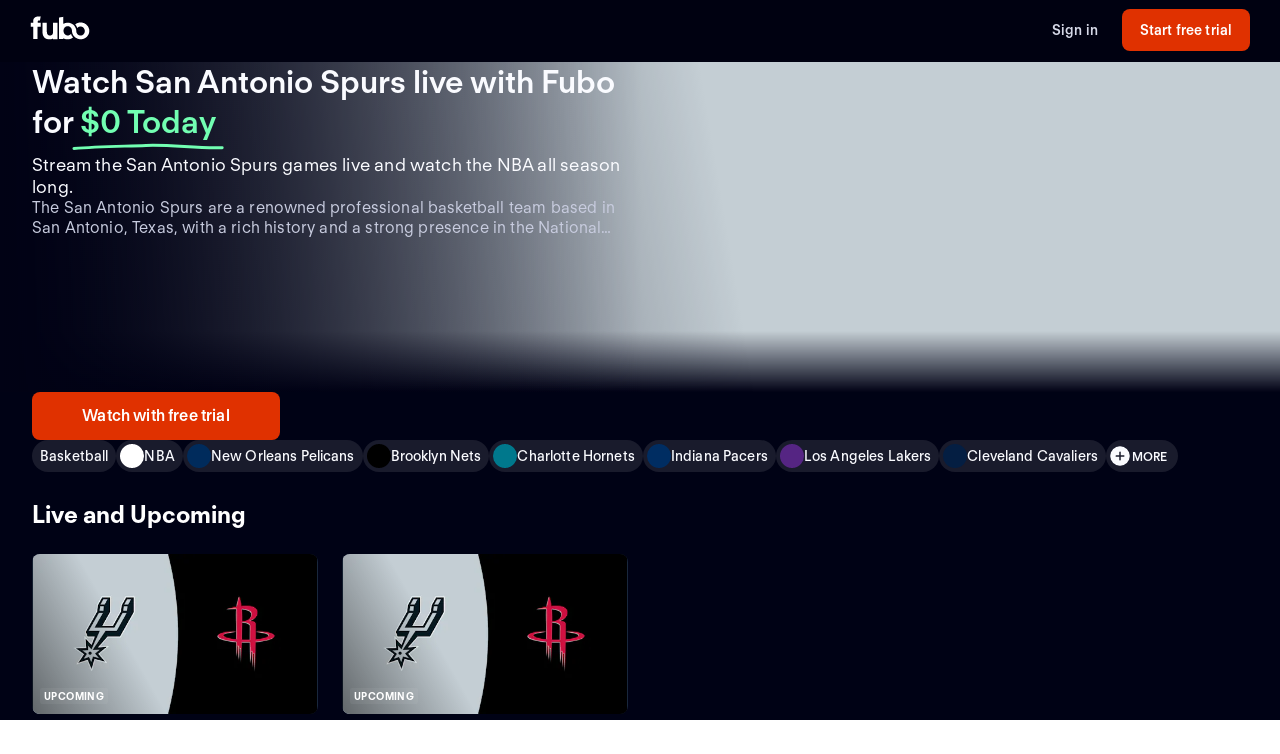

--- FILE ---
content_type: text/html; charset=utf-8
request_url: https://www.fubo.tv/welcome/teams/425
body_size: 47367
content:
<!DOCTYPE html><html style="scroll-behavior:smooth" lang="en-US"><head><meta charSet="utf-8"/><meta name="viewport" content="width=device-width,initial-scale=1,maximum-scale=1"/><title>Watch San Antonio Spurs Games Live (Free Trial)</title><meta name="description" content="Stream the San Antonio Spurs games live online. Watch your local teams with Regional Sports Networks. Start your free trial today! Stream ABC, CBS, FOX,..."/><meta property="og:type" content="website"/><meta property="og:site_name" content="fubo"/><meta property="og:title" content="Watch San Antonio Spurs Games Live (Free Trial)"/><meta property="og:description" content="Stream the San Antonio Spurs games live online. Watch your local teams with Regional Sports Networks. Start your free trial today! Stream ABC, CBS, FOX,..."/><link rel="canonical" href="https://www.fubo.tv/welcome/teams/425"/><script type="application/ld+json">{"@context":"https://schema.org","@type":"SportsTeam","sport":"Basketball","name":"San Antonio Spurs","logo":"https://gn-imgx.fubo.tv/assets/t425_l_h15_ac.png","url":"https://www.fubo.tv/welcome/team/425","image":"https://imgx.fubo.tv/sports_logos/basketball_sport_type.png","description":"The San Antonio Spurs are a renowned professional basketball team based in San Antonio, Texas, with a rich history and a strong presence in the National Basketball Association (NBA). Established in 1967 as the Dallas Chaparrals, the franchise later relocated to San Antonio in 1973 and adopted the Spurs moniker. The team is an esteemed member of the league's Western Conference Southwest Division.  Throughout their storied existence, the Spurs have established themselves as one of the most successful NBA franchises, securing a multitude of accolades, including five NBA Championships. Led by renowned coach Gregg Popovich, the team has consistently displayed a dominant form on the court, earning them a reputation as perennial contenders in the league.  Over the years, the Spurs have boasted an impressive roster of talented players, including basketball legends such as Tim Duncan, David Robinson, Manu Ginobili, and Tony Parker. These players were instrumental in the team's success and greatly contributed to their multiple championship runs.  Renowned for their exceptional teamwork, the Spurs have consistently demonstrated a remarkable understanding of the game, often relying on precise ball movement and defensive prowess. This style of play, known as the \"Spurs Way,\" has become synonymous with their success and serves as an inspiration to aspiring basketball players around the world.  A testament to their consistent excellence, the Spurs have qualified for the NBA playoffs in every season from 1998 to 2017, an impressive streak that spans nearly two decades. This consistent level of performance has solidified their position as one of the most respected and feared teams in the league.  In addition to their on-court achievements, the Spurs organization has been widely recognized for its commitment to community engagement and social initiatives. They have consistently undertaken various philanthropic endeavors, making a positive impact on the local San Antonio community and beyond.  With a storied history filled with triumphs and unforgettable moments, the San Antonio Spurs continue to be an indomitable force in the NBA. Their commitment to excellence and unwavering dedication to their craft have earned them a place among the greatest teams in basketball history.","memberOf":[{"@type":"SportsOrganization","name":"NBA"},{"@type":"SportsOrganization","name":"NBA Summer League"},{"@type":"SportsOrganization","name":"NBA California Classic"}]}</script><meta property="og:image" content="https://imgx.fubo.tv/sports_logos/basketball_sport_type.png?mark64=aHR0cHM6Ly9hc3NldHMtaW1neC5mdWJvLnR2L3dlbGNvbWUvdXMvZnVib2xvZ28ucG5n&amp;w=1200&amp;h=630&amp;mark-align=bottom,right&amp;mark-pad=40&amp;mark-h=auto&amp;mark-w=240&amp;blend64=aHR0cHM6Ly9nbi1pbWd4LmZ1Ym8udHYvYXNzZXRzL3Q0MjVfbF9oMTVfYWMucG5n&amp;blend-align=center&amp;blend-mode=normal&amp;blend-w=700"/><meta data-react-helmet="true" property="fb:app_id" content="162788457265492"/><meta data-react-helmet="true" name="twitter:card" content="summary"/><meta data-react-helmet="true" name="twitter:creator" content="@fubotv"/><meta data-react-helmet="true" name="twitter:title" content="Watch San Antonio Spurs Games Live (Free Trial)"/><meta data-react-helmet="true" name="twitter:description" content="Stream the San Antonio Spurs games live online. Watch your local teams with Regional Sports Networks. Start your free trial today! Stream ABC, CBS, FOX,..."/><meta data-react-helmet="true" name="keywords" content="sports, deportes, watch, stream, Basketball, NBA, San Antonio Spurs, on-demand, live"/><meta name="next-head-count" content="17"/><meta http-equiv="Accept-CH" content="DPR, Viewport-Width, Width"/><link rel="preload" crossorigin="anonymous" as="font" href="https://fonts.fubo.tv/web/ft-regola-neue/FTRegolaNeue-Light.woff2"/><link rel="preload" crossorigin="anonymous" as="font" href="https://fonts.fubo.tv/web/ft-regola-neue/FTRegolaNeue-LightItalic.woff2"/><link rel="preload" crossorigin="anonymous" as="font" href="https://fonts.fubo.tv/web/ft-regola-neue/FTRegolaNeue-Regular.woff2"/><link rel="preload" crossorigin="anonymous" as="font" href="https://fonts.fubo.tv/web/ft-regola-neue/FTRegolaNeue-RegularItalic.woff2"/><link rel="preload" crossorigin="anonymous" as="font" href="https://fonts.fubo.tv/web/ft-regola-neue/FTRegolaNeue-Medium.woff2"/><link rel="preload" crossorigin="anonymous" as="font" href="https://fonts.fubo.tv/web/ft-regola-neue/FTRegolaNeue-MediumItalic.woff2"/><link rel="preload" crossorigin="anonymous" as="font" href="https://fonts.fubo.tv/web/ft-regola-neue/FTRegolaNeue-Semibold.woff2"/><link rel="preload" crossorigin="anonymous" as="font" href="https://fonts.fubo.tv/web/ft-regola-neue/FTRegolaNeue-SemiboldItalic.woff2"/><link rel="preload" crossorigin="anonymous" as="font" href="https://fonts.fubo.tv/web/ft-regola-neue/FTRegolaNeue-Bold.woff2"/><link rel="preload" crossorigin="anonymous" as="font" href="https://fonts.fubo.tv/web/ft-regola-neue/FTRegolaNeue-BoldItalic.woff2"/><link rel="preload" crossorigin="anonymous" as="font" href="https://fonts.fubo.tv/web/ft-regola-neue/FTRegolaNeue-Heavy.woff2"/><link rel="preload" crossorigin="anonymous" as="font" href="https://fonts.fubo.tv/web/ft-regola-neue/FTRegolaNeue-HeavyItalic.woff2"/><link rel="preconnect" crossorigin="anonymous" href="https://amolio.fubo.tv"/><link rel="preconnect" crossorigin="anonymous" href="https://static.fubo.tv"/><link rel="preconnect" crossorigin="anonymous" href="https://imgx.fubo.tv"/><link rel="preconnect" crossorigin="anonymous" href="https://www.googletagmanager.com"/><link rel="dns-prefetch" crossorigin="anonymous" href="https://amolio.fubo.tv"/><link rel="dns-prefetch" crossorigin="anonymous" href="https://static.fubo.tv"/><link rel="dns-prefetch" crossorigin="anonymous" href="https://imgx.fubo.tv"/><link rel="dns-prefetch" crossorigin="anonymous" href="https://assets-imgx.fubo.tv"/><link rel="dns-prefetch" crossorigin="anonymous" href="https://www.googletagmanager.com"/><link rel="icon" type="image/x-icon" href="https://assets-imgx.fubo.tv/favicons/favicon.ico"/><link rel="icon" type="image/png" sizes="32x32" href="https://assets-imgx.fubo.tv/favicons/favicon-32x32.png"/><link rel="icon" type="image/png" sizes="16x16" href="https://assets-imgx.fubo.tv/favicons/favicon-16x16.png"/><link rel="apple-touch-icon" sizes="180x180" href="https://assets-imgx.fubo.tv/favicons/apple-touch-icon-180x180.png"/><link rel="manifest" href="https://assets-imgx.fubo.tv/favicons/manifest.webmanifest"/><meta name="theme-color" content="#ffffff"/><meta name="application-name" content="acq"/><meta name="apple-mobile-web-app-capable" content="yes"/><meta name="apple-mobile-web-app-status-bar-style" content="black-translucent"/><meta name="apple-mobile-web-app-title" content="acq"/><meta name="msapplication-TileColor" content="#ffffff"/><meta name="msapplication-TileImage" content="https://assets-imgx.fubo.tv/favicons/mstile-144x144.png"/><meta name="msapplication-config" content="https://assets-imgx.fubo.tv/favicons/browserconfig.xml"/><script type="application/ld+json">{"@context":"https://schema.org","@type":"Organization","name":"Fubo","url":"https://www.fubo.tv","logo":"https://assets-imgx.fubo.tv/favicons/favicon-48x48.png","sameAs":["https://www.facebook.com/fuboTV","https://twitter.com/fuboTV","https://www.instagram.com/fuboTV","https://www.linkedin.com/company/fuboTV"],"foundingDate":"2015","founder":[{"@type":"Person","name":"David Gandler"},{"@type":"Person","name":"Alberto Horihuela"},{"@type":"Person","name":"Sung Ho Choi"}],"address":{"@type":"PostalAddress","streetAddress":"1290 6th Ave","addressLocality":"New York","addressRegion":"NY","postalCode":"10104","addressCountry":"US"},"contactPoint":{"@type":"ContactPoint","contactType":"Customer Support","url":"https://support.fubo.tv","availableLanguage":["English","Spanish"]}}</script><link rel="preload" href="/_next/static/css/ad9d0de5f19adf06.css" as="style"/><link rel="stylesheet" href="/_next/static/css/ad9d0de5f19adf06.css" data-n-g=""/><noscript data-n-css=""></noscript><script defer="" nomodule="" src="/_next/static/chunks/polyfills-c67a75d1b6f99dc8.js"></script><script src="/_next/static/chunks/webpack-57f35fe0e4385c8e.js" defer=""></script><script src="/_next/static/chunks/framework-372dbe8801ebc430.js" defer=""></script><script src="/_next/static/chunks/main-e52a27984e420405.js" defer=""></script><script src="/_next/static/chunks/pages/_app-077cc8fa4c7727c2.js" defer=""></script><script src="/_next/static/chunks/1546-1568a56104a0d0bd.js" defer=""></script><script src="/_next/static/chunks/2397-b2553b2cd525e555.js" defer=""></script><script src="/_next/static/chunks/8268-3869f3696d6d99a9.js" defer=""></script><script src="/_next/static/chunks/9339-2ae8ba87e7c9044c.js" defer=""></script><script src="/_next/static/chunks/pages/welcome/teams/%5Bid%5D-e307550cb6865c1f.js" defer=""></script><script src="/_next/static/smCJ0eru8bYbff2ix0dUr/_buildManifest.js" defer=""></script><script src="/_next/static/smCJ0eru8bYbff2ix0dUr/_ssgManifest.js" defer=""></script></head><body><div id="__next" data-reactroot=""><style data-emotion="css m8dnq0">.css-m8dnq0{height:100vh;}</style><div class="css-m8dnq0"><style data-emotion="css yr1bx8">.css-yr1bx8{background:#000215;padding:24px 0;}</style><style data-emotion="css 1hvxj3k">.css-1hvxj3k{display:-webkit-box;display:-webkit-flex;display:-ms-flexbox;display:flex;-webkit-flex-direction:column;-ms-flex-direction:column;flex-direction:column;background-color:#000;color:#fff;min-height:100vh;font-family:FT Regola Neue;}.css-1hvxj3k .content{display:-webkit-box;display:-webkit-flex;display:-ms-flexbox;display:flex;-webkit-box-flex:1;-webkit-flex-grow:1;-ms-flex-positive:1;flex-grow:1;-webkit-flex-direction:column;-ms-flex-direction:column;flex-direction:column;}.css-1hvxj3k h1:not(.reset-margin-block){font-size:var(--font-size-15);line-height:3.9375rem;letter-spacing:var(--letter-spacing-2);font-weight:var(--font-weight-extrabold);}.css-1hvxj3k h2:not(.reset-margin-block){font-size:var(--font-size-09);font-weight:var(--font-weight-semibold);}</style><div class="css-1hvxj3k"><style data-emotion="css 1r9wpbg">.css-1r9wpbg{background:rgba(0,2,21, 0.85);-webkit-backdrop-filter:blur(2px);backdrop-filter:blur(2px);position:-webkit-sticky;position:sticky;z-index:20;top:0;display:-webkit-box;display:-webkit-flex;display:-ms-flexbox;display:flex;-webkit-box-pack:center;-ms-flex-pack:center;-webkit-justify-content:center;justify-content:center;-webkit-flex-direction:column;-ms-flex-direction:column;flex-direction:column;}.css-1r9wpbg .link{-webkit-text-decoration:underline;text-decoration:underline;}.css-1r9wpbg .header-content{min-height:64px;padding:0px 30px 0px 30px;display:-webkit-box;display:-webkit-flex;display:-ms-flexbox;display:flex;-webkit-flex-direction:row;-ms-flex-direction:row;flex-direction:row;-webkit-align-items:center;-webkit-box-align:center;-ms-flex-align:center;align-items:center;-webkit-box-pack:justify;-webkit-justify-content:space-between;justify-content:space-between;-webkit-flex:1;-ms-flex:1;flex:1;margin-top:-2px;}.css-1r9wpbg .header-content .right-buttons{display:-webkit-box;display:-webkit-flex;display:-ms-flexbox;display:flex;-webkit-align-items:center;-webkit-box-align:center;-ms-flex-align:center;align-items:center;}.css-1r9wpbg .header-content img{margin-right:10px;}.css-1r9wpbg .header-content .btn.signup{min-width:128px;margin-left:24px;}@media (max-width: 599px){.css-1r9wpbg .header-content .btn.signup{margin-left:16px;}}@media only screen and (max-width: 600px){.css-1r9wpbg .header-content{padding:10px 15px;-webkit-box-flex-wrap:wrap;-webkit-flex-wrap:wrap;-ms-flex-wrap:wrap;flex-wrap:wrap;}.css-1r9wpbg .header-content .left-links{margin-right:15px;}}@media only screen and (max-width: 355px){.css-1r9wpbg .header-content{-webkit-flex-direction:column;-ms-flex-direction:column;flex-direction:column;}.css-1r9wpbg .header-content .logo{margin-bottom:10px;}.css-1r9wpbg .header-content img{margin-right:0;margin-bottom:0;}}</style><div role="banner" class="css-1r9wpbg"><header class="header-content"><a href="/" class="logo css-1u8qly9" aria-label=""><svg width="60" height="24" viewBox="0 0 56 23" fill="none" role="img" xmlns="http://www.w3.org/2000/svg" xml:space="preserve" aria-label="fubo logo" data-testid="fubo-logo"><title>fubo logo</title><path fill="#ffffff" d="M21.3 14.7c0 1.5 0 4-2.9 4s-3-2.6-3-4V6.5h-4.2v8.1c0 5.1 2 7.8 7 7.8 1.6 0 2.5-.5 3.1-.9v.7h4.2V6.5h-4.2v8.2zM6.6 5.5c0-1.1.9-1.2 1.3-1.2h.9L9.5.6C5 .1 4 1.2 3.1 2.2c-.7 1-.8 2.3-.8 3.2v1.1H0v3.7h2.3v11.9h4.2V10.3h3.1V6.5h-3v-1zM47.7 6.2c-1.9 0-3.7.7-5.1 1.8.9 1 1.6 2.2 2 3.5.8-.9 1.9-1.5 3.1-1.5 2.3 0 4.1 2 4.1 4.4 0 2.4-1.8 4.4-4.1 4.4s-4.1-1.9-4.1-4.3c0-2.1-.8-4-2.1-5.4-1.5-1.7-3.7-2.7-6.1-2.7-1.5 0-2.9.4-4.2 1.1V.8l-4.2.7v20.6h4.2v-.7c1.2.7 2.6 1 4.2 1 1.9 0 3.7-.7 5.1-1.8-.9-1-1.6-2.2-2-3.5-.7 1-1.9 1.6-3.1 1.6-2.3 0-4.1-2-4.1-4.5s1.8-4.5 4.1-4.5 4.1 2 4.1 4.5c0 2.1.8 4 2.1 5.4.1.1.1.2.2.2.9.9 2 1.6 3.2 2 .9.3 1.8.5 2.8.5 4.6 0 8.3-3.6 8.3-8.1-.1-4.4-3.8-8-8.4-8z"></path></svg></a><div class="right-buttons"><style data-emotion="css ws96h1">.css-ws96h1{-webkit-align-items:center;-webkit-box-align:center;-ms-flex-align:center;align-items:center;-webkit-appearance:none;-moz-appearance:none;-ms-appearance:none;appearance:none;box-shadow:none;cursor:pointer;display:-webkit-inline-box;display:-webkit-inline-flex;display:-ms-inline-flexbox;display:inline-flex;-webkit-box-pack:center;-ms-flex-pack:center;-webkit-justify-content:center;justify-content:center;text-align:center;-webkit-user-select:none;-moz-user-select:none;-ms-user-select:none;user-select:none;white-space:nowrap;-webkit-transition:background-color 100ms linear,border-color 100ms linear,box-shadow 0.25s;transition:background-color 100ms linear,border-color 100ms linear,box-shadow 0.25s;color:#d5d8e7;font-family:FT Regola Neue;font-weight:600;font-size:0.875rem;letter-spacing:0.01em;line-height:1.25;-webkit-text-decoration:none;text-decoration:none;text-transform:none;background:none;border:none;gap:4px;padding:0;outline:none;}.css-ws96h1:focus{outline:none;}.css-ws96h1>span>svg{color:#d5d8e7;}.css-ws96h1:hover:not(:disabled, [aria-disabled="true"]){color:#fafbff;-webkit-text-decoration:underline;text-decoration:underline;}.css-ws96h1:hover:not(:disabled, [aria-disabled="true"])>span>svg{color:#fafbff;}.css-ws96h1:active:hover:not(:disabled, [aria-disabled="true"]){color:#fafbff;}.css-ws96h1:active:hover:not(:disabled, [aria-disabled="true"])>span>svg{color:#fafbff;}.css-ws96h1:active:not(:disabled, [aria-disabled="true"]){color:#fafbff;}.css-ws96h1:active:not(:disabled, [aria-disabled="true"])>span>svg{color:#fafbff;}.css-ws96h1:disabled,.css-ws96h1[aria-disabled="true"]{color:#C8CCDF26;}.css-ws96h1:disabled>span>svg,.css-ws96h1[aria-disabled="true"]>span>svg{color:#C8CCDF26;}.css-ws96h1 .loading-content{position:absolute;width:100%;display:-webkit-box;display:-webkit-flex;display:-ms-flexbox;display:flex;-webkit-box-pack:center;-ms-flex-pack:center;-webkit-justify-content:center;justify-content:center;}.css-ws96h1 .hidden-content{visibility:hidden;}.css-ws96h1:focus-visible{outline:none;}</style><a role="button" href="/signin" tabindex="0" data-react-aria-pressable="true" data-testid="sign-in-button" class="btn css-ws96h1" data-button-size="sm">Sign in</a><style data-emotion="css 1162o83">.css-1162o83{-webkit-align-items:center;-webkit-box-align:center;-ms-flex-align:center;align-items:center;-webkit-appearance:none;-moz-appearance:none;-ms-appearance:none;appearance:none;box-shadow:none;cursor:pointer;display:-webkit-inline-box;display:-webkit-inline-flex;display:-ms-inline-flexbox;display:inline-flex;-webkit-box-pack:center;-ms-flex-pack:center;-webkit-justify-content:center;justify-content:center;text-align:center;-webkit-user-select:none;-moz-user-select:none;-ms-user-select:none;user-select:none;white-space:nowrap;-webkit-transition:background-color 100ms linear,border-color 100ms linear,box-shadow 0.25s;transition:background-color 100ms linear,border-color 100ms linear,box-shadow 0.25s;border-radius:8px;box-sizing:border-box;gap:8px;position:relative;padding:0;background-color:#e03100;border-color:#00000000;color:#ffffff;border-style:solid;border-width:0px;font-family:FT Regola Neue;font-weight:600;font-size:0.875rem;letter-spacing:0.01em;line-height:1.25;-webkit-text-decoration:none;text-decoration:none;text-transform:none;border-radius:8px;height:42px;padding:0 12px;-webkit-text-decoration:none;text-decoration:none;outline:none;}.css-1162o83:focus{outline:none;}.css-1162o83 span[role="img"]{-webkit-flex-shrink:0;-ms-flex-negative:0;flex-shrink:0;}.css-1162o83 .loading-content{position:absolute;width:100%;display:-webkit-box;display:-webkit-flex;display:-ms-flexbox;display:flex;-webkit-box-pack:center;-ms-flex-pack:center;-webkit-justify-content:center;justify-content:center;}.css-1162o83 .hidden-content{visibility:hidden;}.css-1162o83>span>svg{color:#ffffff;}.css-1162o83:hover:not(:disabled, [aria-disabled="true"]){background-color:#ff3a03;border-color:#00000000;color:#ffffff;}.css-1162o83:hover:not(:disabled, [aria-disabled="true"])>span>svg{color:#ffffff;}.css-1162o83:active:hover:not(:disabled, [aria-disabled="true"]){background-color:#ff4b18;border-color:#00000000;color:#ffffff;}.css-1162o83:active:hover:not(:disabled, [aria-disabled="true"])>span>svg{color:#ffffff;}.css-1162o83:active:not(:disabled, [aria-disabled="true"]){background-color:#ff4b18;border-color:#00000000;color:#ffffff;}.css-1162o83:active:not(:disabled, [aria-disabled="true"])>span>svg{color:#ffffff;}.css-1162o83:disabled,.css-1162o83[aria-disabled="true"]{background-color:#C8CCDF0D;border-color:#00000000;color:#FAFBFF4D;}.css-1162o83:disabled>span>svg,.css-1162o83[aria-disabled="true"]>span>svg{color:#FAFBFF4D;}.css-1162o83:focus-visible{outline:none;}</style><a role="button" href="/signup?teamId=425&amp;leagueId=191276&amp;sportId=59" tabindex="0" data-react-aria-pressable="true" data-testid="start-free-trial-button-right-top" class="btn signup css-1162o83" data-button-type="branded" data-button-size="sm">Start free trial</a></div></header></div><main class="content"><style data-emotion="css eou363">.css-eou363{position:relative;display:-webkit-box;display:-webkit-flex;display:-ms-flexbox;display:flex;-webkit-flex-direction:column;-ms-flex-direction:column;flex-direction:column;-webkit-align-items:center;-webkit-box-align:center;-ms-flex-align:center;align-items:center;-webkit-box-pack:center;-ms-flex-pack:center;-webkit-justify-content:center;justify-content:center;padding:0;margin:0;background:null;background-color:#000215;background-image:null;-webkit-background-size:cover;background-size:cover;background-repeat:no-repeat;-webkit-background-position:center;background-position:center;position:relative;}.css-eou363 .static-hero{height:440px;width:100%;background-image:linear-gradient(180deg, rgba(19, 18, 56, 0) 0%, #131238 91.15%),url(https://assets-imgx.fubo.tv/welcome/us/hero/statichero@1x.jpg);-webkit-background-size:cover;background-size:cover;-webkit-background-position:center;background-position:center;background-repeat:no-repeat;}@media (min-width: 1440px){.css-eou363{height:576px;}}@media (max-width: 599px){.css-eou363{overflow:hidden;}}</style><div class="hero-section css-eou363"><style data-emotion="css jcgesm">.css-jcgesm{z-index:0;width:100%;max-height:576px;position:absolute;top:0;bottom:0;-webkit-background-size:cover;background-size:cover;background-repeat:no-repeat;-webkit-background-position:center;background-position:center;-webkit-backdrop-filter:blur(2px);backdrop-filter:blur(2px);background-image:url(https://imgx.fubo.tv/sports_logos/basketball_sport_type.png?ch=width&auto=format%2Ccompress);}@media (max-width: 1023px){.css-jcgesm{aspect-ratio:16/9;}}@media (max-width: 767px){.css-jcgesm{position:absolute;}}@media (max-width: 599px){.css-jcgesm{bottom:auto;height:100%;aspect-ratio:1/1;}}</style><div class="css-jcgesm"></div><style data-emotion="css 1jw0mb1">.css-1jw0mb1{z-index:1;max-height:576px;width:100%;position:absolute;overflow:visible;background:#000215;opacity:0.6;top:0;bottom:0;}@media (max-width: 1023px){.css-1jw0mb1{aspect-ratio:16/9;}}@media (max-width: 599px){.css-1jw0mb1{bottom:auto;height:100%;aspect-ratio:1/1;}}</style><div class="css-1jw0mb1"></div><style data-emotion="css 1a61l04">.css-1a61l04{z-index:2;max-height:576px;width:100%;position:absolute;overflow:visible;top:0;bottom:0;background:linear-gradient(0deg, #000215 9%, rgba(0,2,21, 0) 50%, rgba(0,2,21, 0) 100%);}@media (max-width: 1023px){.css-1a61l04{aspect-ratio:16/9;}}@media (max-width: 767px){.css-1a61l04{background:linear-gradient(0deg, #000215 0%, rgba(0,2,21, 0) 18.5%);}}@media (max-width: 599px){.css-1a61l04{bottom:auto;height:100%;aspect-ratio:1/1;}}</style><div class="css-1a61l04"></div><style data-emotion="css nvcy6a">.css-nvcy6a{z-index:2;max-height:576px;width:100%;position:absolute;overflow:visible;top:0;bottom:0;background:radial-gradient(75.46% 70.71% at 50% 50%, rgba(0,2,21, 0) 0%, rgba(0,2,21,0) 50%, rgba(0,2,21, 0.4) 100%);}@media (max-width: 1023px){.css-nvcy6a{aspect-ratio:16/9;}}@media (max-width: 599px){.css-nvcy6a{overflow:hidden;overflow-x:hidden;overflow-y:hidden;bottom:auto;height:100%;z-index:1;aspect-ratio:1/1;}}</style><div class="css-nvcy6a"></div><style data-emotion="css 5can9z">.css-5can9z{display:grid;grid-template-columns:16px repeat(12, [col-start] 1fr) 16px;gap:16px;max-width:1440px;width:100%;max-height:576px;}@media (max-width: 599px){.css-5can9z{height:auto;display:-webkit-box;display:-webkit-flex;display:-ms-flexbox;display:flex;-webkit-flex-direction:column-reverse;-ms-flex-direction:column-reverse;flex-direction:column-reverse;-webkit-align-items:center;-webkit-box-align:center;-ms-flex-align:center;align-items:center;aspect-ratio:unset;}.css-5can9z a{width:100%;}}@media (min-width: 1440px){.css-5can9z{margin-top:0;}}@media (min-width: 768px) and (max-width: 1439px){.css-5can9z{aspect-ratio:16/9;}}@media (min-width: 600px) and (max-width: 767px){.css-5can9z{aspect-ratio:16/9;}}.css-5can9z .left-side{z-index:2;display:-webkit-box;display:-webkit-flex;display:-ms-flexbox;display:flex;-webkit-box-pack:start;-ms-flex-pack:start;-webkit-justify-content:flex-start;justify-content:flex-start;-webkit-align-items:center;-webkit-box-align:center;-ms-flex-align:center;align-items:center;grid-column:col-start 1/span 6;}@media (max-width: 599px){.css-5can9z .left-side{grid-column:col-start 1/span 12;padding-top:0;display:-webkit-box;display:-webkit-flex;display:-ms-flexbox;display:flex;-webkit-flex-direction:column;-ms-flex-direction:column;flex-direction:column;-webkit-align-items:center;-webkit-box-align:center;-ms-flex-align:center;align-items:center;}}.css-5can9z .right-side{z-index:0;display:-webkit-box;display:-webkit-flex;display:-ms-flexbox;display:flex;-webkit-align-items:center;-webkit-box-align:center;-ms-flex-align:center;align-items:center;-webkit-box-pack:end;-ms-flex-pack:end;-webkit-justify-content:flex-end;justify-content:flex-end;grid-column:col-start 7/span 6;}@media (min-width: 1920px){.css-5can9z .right-side{grid-column:col-start 7/span 6;}}@media (min-width: 600px){.css-5can9z .right-side{margin-top:0px;}}.css-5can9z .full-width{z-index:2;display:-webkit-box;display:-webkit-flex;display:-ms-flexbox;display:flex;-webkit-box-pack:center;-ms-flex-pack:center;-webkit-justify-content:center;justify-content:center;-webkit-align-items:flex-end;-webkit-box-align:flex-end;-ms-flex-align:flex-end;align-items:flex-end;grid-column:col-start 1/span 12;width:100%;margin-bottom:32px;}@media (max-width: 599px){.css-5can9z .full-width{grid-column:col-start 1/span 6;width:100%;margin-bottom:0;}}.css-5can9z .outOfMarket{position:absolute;top:0;left:0;right:0;bottom:0;}</style><div class="css-5can9z"><div class="left-side"><style data-emotion="css 3lw0dl">.css-3lw0dl .title{grid-area:title;z-index:2;}@media (max-width: 599px){.css-3lw0dl .title{margin:16px;}}.css-3lw0dl .title h1{font-family:var(--font-family-brand);font-size:var(--font-size-09);font-weight:var(--font-weight-bold);letter-spacing:var(--letter-spacing-0);line-height:var(--line-height-small);text-align:center;text-shadow:0px 0px 40px #000215;margin:0;}@media (min-width: 600px){.css-3lw0dl .title h1{font-family:var(--font-family-brand);font-size:var(--font-size-09);font-weight:var(--font-weight-bold);letter-spacing:var(--letter-spacing-0);line-height:var(--line-height-small);text-align:left;}}@media (min-width: 1024px){.css-3lw0dl .title h1{font-family:var(--font-family-brand);font-size:var(--font-size-13);font-weight:var(--font-weight-bold);letter-spacing:var(--letter-spacing-0);line-height:var(--line-height-small);text-align:left;}}.css-3lw0dl .title .summary{margin-top:8px;margin-bottom:0px;text-align:center;font-family:var(--font-family-brand);font-size:var(--font-size-06);font-weight:var(--font-weight-medium);letter-spacing:var(--letter-spacing-1);line-height:var(--line-height-small);}@media (min-width: 600px){.css-3lw0dl .title .summary{text-align:left;font-size:var(--font-size-07);}}.css-3lw0dl .title .pricing-details{display:-webkit-box;display:-webkit-flex;display:-ms-flexbox;display:flex;-webkit-flex-direction:column;-ms-flex-direction:column;flex-direction:column;text-align:center;}@media (min-width: 600px){.css-3lw0dl .title .pricing-details{text-align:left;}}.css-3lw0dl .cta{grid-area:cta;display:-webkit-box;display:-webkit-flex;display:-ms-flexbox;display:flex;-webkit-align-content:center;-ms-flex-line-pack:center;align-content:center;-webkit-box-pack:center;-ms-flex-pack:center;-webkit-justify-content:center;justify-content:center;padding-top:32px;z-index:2;}.css-3lw0dl .cta .cta-button{display:inline-block;border:2px solid #e03100;border-radius:28px;padding:12px 44px;color:#ffffff;font-family:var(--font-family-brand);font-size:var(--font-size-05);font-weight:var(--font-weight-bold);letter-spacing:var(--letter-spacing-1);line-height:var(--line-height-small);}@media (min-width: 600px){.css-3lw0dl .cta{-webkit-align-content:start;-ms-flex-line-pack:start;align-content:start;-webkit-box-pack:start;-ms-flex-pack:start;-webkit-justify-content:start;justify-content:start;display:block;}}@media (max-width: 599px){.css-3lw0dl .single-logo{display:-webkit-box;display:-webkit-flex;display:-ms-flexbox;display:flex;-webkit-flex-direction:column;-ms-flex-direction:column;flex-direction:column;-webkit-box-pack:center;-ms-flex-pack:center;-webkit-justify-content:center;justify-content:center;}}.css-3lw0dl .single-logo .hero-div{display:-webkit-box;display:-webkit-flex;display:-ms-flexbox;display:flex;-webkit-box-pack:center;-ms-flex-pack:center;-webkit-justify-content:center;justify-content:center;}.css-3lw0dl .single-logo .centered-logo{max-height:308px;max-width:100%;-webkit-filter:drop-shadow(0px 0px 100px rgba(0,2,21, 0.8));filter:drop-shadow(0px 0px 100px rgba(0,2,21, 0.8));}@media (max-width: 599px){.css-3lw0dl .single-logo .centered-logo{max-height:140px;max-width:100%;}}</style><div class="css-3lw0dl"><style data-emotion="css 1bqpaez">.css-1bqpaez .title-text{padding-bottom:8px;}.css-1bqpaez [alt="STARZ"]{max-height:20px;}.css-1bqpaez .zero-today{color:#72ffb2;position:relative;white-space:nowrap;}.css-1bqpaez .zero-today::after{content:"";position:absolute;bottom:-14px;left:-.5rem;right:-.5rem;height:0.75rem;background-image:url("data:image/svg+xml,%3Csvg xmlns='http://www.w3.org/2000/svg' width='156' height='7' viewBox='0 0 156 7' fill='none'%3E%3Cpath d='M154.137 4.70395C128.267 5.67672 102.153 1.37853 76.028 2.39278C51.6885 3.33773 26.2067 3.60399 1.99646 5.50545' stroke='%2372FFB2' stroke-width='3' stroke-linecap='round'/%3E%3C/svg%3E");background-repeat:no-repeat;-webkit-background-size:contain;background-size:contain;}</style><div class="title hero-div css-1bqpaez"><h1 class="reset-margin-block title-text">Watch San Antonio Spurs games live with Fubo<span> <!-- -->for<!-- --> <span class="zero-today">$0 Today</span></span></h1><h2 class="summary">Stream the San Antonio Spurs games live and watch the NBA all season long.</h2><style data-emotion="css x4fo1s">.css-x4fo1s{margin-top:24px;text-align:left;width:100%;}.css-x4fo1s .cta-row{display:-webkit-box;display:-webkit-flex;display:-ms-flexbox;display:flex;-webkit-flex-direction:column;-ms-flex-direction:column;flex-direction:column;gap:12px;}.css-x4fo1s .cta-row a,.css-x4fo1s .cta-row button{width:100%;}@media (min-width: 600px){.css-x4fo1s{width:auto;}.css-x4fo1s .cta-row{display:inline-grid;grid-auto-flow:column;grid-template-columns:none;width:-webkit-fit-content;width:-moz-fit-content;width:fit-content;}.css-x4fo1s .cta-row a,.css-x4fo1s .cta-row button{width:320px;}}</style><div class="css-x4fo1s"><div class="cta-row"><style data-emotion="css 1y4rf0p">.css-1y4rf0p{-webkit-align-items:center;-webkit-box-align:center;-ms-flex-align:center;align-items:center;-webkit-appearance:none;-moz-appearance:none;-ms-appearance:none;appearance:none;box-shadow:none;cursor:pointer;display:-webkit-inline-box;display:-webkit-inline-flex;display:-ms-inline-flexbox;display:inline-flex;-webkit-box-pack:center;-ms-flex-pack:center;-webkit-justify-content:center;justify-content:center;text-align:center;-webkit-user-select:none;-moz-user-select:none;-ms-user-select:none;user-select:none;white-space:nowrap;-webkit-transition:background-color 100ms linear,border-color 100ms linear,box-shadow 0.25s;transition:background-color 100ms linear,border-color 100ms linear,box-shadow 0.25s;border-radius:8px;box-sizing:border-box;gap:8px;position:relative;padding:0;background-color:#e03100;border-color:#00000000;color:#ffffff;border-style:solid;border-width:0px;font-family:FT Regola Neue;font-weight:600;font-size:1rem;letter-spacing:0.01em;line-height:1.25;-webkit-text-decoration:none;text-decoration:none;text-transform:none;border-radius:8px;height:48px;padding:0 12px;-webkit-text-decoration:none;text-decoration:none;outline:none;}.css-1y4rf0p:focus{outline:none;}.css-1y4rf0p span[role="img"]{-webkit-flex-shrink:0;-ms-flex-negative:0;flex-shrink:0;}.css-1y4rf0p .loading-content{position:absolute;width:100%;display:-webkit-box;display:-webkit-flex;display:-ms-flexbox;display:flex;-webkit-box-pack:center;-ms-flex-pack:center;-webkit-justify-content:center;justify-content:center;}.css-1y4rf0p .hidden-content{visibility:hidden;}.css-1y4rf0p>span>svg{color:#ffffff;}.css-1y4rf0p:hover:not(:disabled, [aria-disabled="true"]){background-color:#ff3a03;border-color:#00000000;color:#ffffff;}.css-1y4rf0p:hover:not(:disabled, [aria-disabled="true"])>span>svg{color:#ffffff;}.css-1y4rf0p:active:hover:not(:disabled, [aria-disabled="true"]){background-color:#ff4b18;border-color:#00000000;color:#ffffff;}.css-1y4rf0p:active:hover:not(:disabled, [aria-disabled="true"])>span>svg{color:#ffffff;}.css-1y4rf0p:active:not(:disabled, [aria-disabled="true"]){background-color:#ff4b18;border-color:#00000000;color:#ffffff;}.css-1y4rf0p:active:not(:disabled, [aria-disabled="true"])>span>svg{color:#ffffff;}.css-1y4rf0p:disabled,.css-1y4rf0p[aria-disabled="true"]{background-color:#C8CCDF0D;border-color:#00000000;color:#FAFBFF4D;}.css-1y4rf0p:disabled>span>svg,.css-1y4rf0p[aria-disabled="true"]>span>svg{color:#FAFBFF4D;}.css-1y4rf0p:focus-visible{outline:none;}</style><a role="button" href="/signup?teamId=425&amp;leagueId=191276&amp;sportId=59" tabindex="0" data-react-aria-pressable="true" data-button-type="branded" data-button-size="md" class="css-1y4rf0p"><span>Watch with free trial</span></a></div></div></div></div></div><div class="right-side"><div class="css-3lw0dl"><div class="single-logo"><div><img src="https://gn-imgx.fubo.tv/assets/t425_l_h15_ac.png?ch=width&amp;auto=format%2Ccompress" alt="San Antonio Spurs" class="centered-logo"/></div></div></div></div></div></div><style data-emotion="css s6xcd3">.css-s6xcd3{position:relative;display:-webkit-box;display:-webkit-flex;display:-ms-flexbox;display:flex;-webkit-flex-direction:column;-ms-flex-direction:column;flex-direction:column;-webkit-align-items:center;-webkit-box-align:center;-ms-flex-align:center;align-items:center;-webkit-box-pack:center;-ms-flex-pack:center;-webkit-justify-content:center;justify-content:center;padding:0;margin:0;background:null;background-color:#000215;background-image:null;-webkit-background-size:cover;background-size:cover;background-repeat:no-repeat;-webkit-background-position:center;background-position:center;}.css-s6xcd3 .static-hero{height:440px;width:100%;background-image:linear-gradient(180deg, rgba(19, 18, 56, 0) 0%, #131238 91.15%),url(https://assets-imgx.fubo.tv/welcome/us/hero/statichero@1x.jpg);-webkit-background-size:cover;background-size:cover;-webkit-background-position:center;background-position:center;background-repeat:no-repeat;}</style><div class="css-s6xcd3"><style data-emotion="css qjfgq1">.css-qjfgq1{display:grid;grid-template-columns:16px repeat(12, [col-start] 1fr) 16px;gap:16px;max-width:1440px;background:#000215;width:100%;}@media (max-width: 599px){.css-qjfgq1{grid-template-columns:8px repeat(6, [col-start] 1fr) 8px;gap:8px;}}.css-qjfgq1 .page-info{grid-column:col-start 1/span 6;width:100%;-webkit-box-pack:start;-ms-flex-pack:start;-webkit-justify-content:flex-start;justify-content:flex-start;}.css-qjfgq1 .value-offer{width:100%;}@media (min-width: 600px){.css-qjfgq1 .value-offer{grid-column:col-start 8/span 5;}}@media (min-width: 1024px){.css-qjfgq1 .value-offer{grid-column:col-start 9/span 4;}}.css-qjfgq1 .league-standings{grid-column:col-start 1/span 12;}@media (max-width: 1439px){.css-qjfgq1 .league-standings{grid-column:col-start 1/span 12;}}@media (max-width: 599px){.css-qjfgq1 .league-standings{grid-column:col-start 1/span 6;}}.css-qjfgq1 .league-schedule{grid-column:col-start 1/span 12;}@media (max-width: 1439px){.css-qjfgq1 .league-schedule{grid-column:col-start 1/span 12;}}@media (max-width: 599px){.css-qjfgq1 .league-schedule{grid-column:col-start 1/span 6;}}.css-qjfgq1 .roster{grid-column:col-start 1/span 12;}@media (max-width: 1439px){.css-qjfgq1 .roster{grid-column:col-start 1/span 12;}}@media (max-width: 599px){.css-qjfgq1 .roster{grid-column:col-start 1/span 6;}}</style><div class="css-qjfgq1"><style data-emotion="css mcgoun">.css-mcgoun{display:-webkit-box;display:-webkit-flex;display:-ms-flexbox;display:flex;-webkit-flex-direction:column;-ms-flex-direction:column;flex-direction:column;-webkit-align-items:flex-start;-webkit-box-align:flex-start;-ms-flex-align:flex-start;align-items:flex-start;background-color:#000215;margin:32px 0 0 0;}@media (max-width: 599px){.css-mcgoun{width:100%;}}.css-mcgoun .tag-s{margin-right:8px;border-radius:4px;width:-webkit-fit-content;width:-moz-fit-content;width:fit-content;text-transform:none;padding:2px 4px 2px 4px;font-family:FT Regola Neue;font-weight:700;font-size:0.75rem;letter-spacing:0.01em;line-height:1.25;-webkit-text-decoration:none;text-decoration:none;}.css-mcgoun .tag-m{border-radius:4px;width:-webkit-fit-content;width:-moz-fit-content;width:fit-content;padding:2px 4px 2px 4px;margin-right:8px;text-transform:none;font-family:FT Regola Neue;font-weight:400;font-size:0.875rem;letter-spacing:0.01em;line-height:1.25;-webkit-text-decoration:none;text-decoration:none;}.css-mcgoun .feature-container{display:-webkit-box;display:-webkit-flex;display:-ms-flexbox;display:flex;gap:8px;margin-bottom:12px;}.css-mcgoun .feature-container .feature-tag{background-color:#e3f2ff;border:1px solid #e3f2ff;border-radius:2px;color:#000215;padding:2px 4px;font-family:FT Regola Neue;font-weight:700;font-size:0.75rem;letter-spacing:0.01em;line-height:1.25;-webkit-text-decoration:none;text-decoration:none;text-transform:none;}.css-mcgoun .page-tag-container{margin:32px 0 16px;}.css-mcgoun .title{margin-bottom:12px;color:#ffffff;font-family:FT Regola Neue;font-weight:600;font-size:1.5rem;letter-spacing:normal;line-height:1.25;-webkit-text-decoration:none;text-decoration:none;text-transform:none;}.css-mcgoun .subtitle{margin-bottom:12px;color:#fafbff;font-family:FT Regola Neue;font-weight:600;font-size:1.25rem;letter-spacing:0.01em;line-height:1.25;-webkit-text-decoration:none;text-decoration:none;text-transform:none;}.css-mcgoun .metadata{color:#ffffff;font-weight:400;margin-bottom:8px;font-family:FT Regola Neue;font-size:0.875rem;letter-spacing:0.01em;line-height:1.75;-webkit-text-decoration:none;text-decoration:none;text-transform:none;}.css-mcgoun .truncated-desc{margin-bottom:8px;overflow:hidden;text-overflow:ellipsis;display:-webkit-box;-webkit-box-orient:vertical;-webkit-line-clamp:4;font-family:FT Regola Neue;font-weight:400;font-size:1rem;letter-spacing:normal;line-height:1.5;-webkit-text-decoration:none;text-decoration:none;text-transform:none;}@media (max-width: 599px){.css-mcgoun .truncated-desc{font-family:FT Regola Neue;font-weight:400;font-size:0.875rem;letter-spacing:normal;line-height:1.5;-webkit-text-decoration:none;text-decoration:none;text-transform:none;}}.css-mcgoun .desc{margin-bottom:8px;display:-webkit-box;font-family:FT Regola Neue;font-weight:400;font-size:1rem;letter-spacing:normal;line-height:1.5;-webkit-text-decoration:none;text-decoration:none;text-transform:none;}@media (max-width: 599px){.css-mcgoun .desc{font-family:FT Regola Neue;font-weight:400;font-size:0.875rem;letter-spacing:normal;line-height:1.5;-webkit-text-decoration:none;text-decoration:none;text-transform:none;}}.css-mcgoun .read-more{display:-webkit-box;display:-webkit-flex;display:-ms-flexbox;display:flex;color:#e1e3ef;font-family:FT Regola Neue;font-weight:600;font-size:0.875rem;letter-spacing:0.01em;line-height:1.25;-webkit-text-decoration:none;text-decoration:none;text-transform:none;}</style><style data-emotion="css 1n43j80">.css-1n43j80{position:relative;display:-webkit-box;display:-webkit-flex;display:-ms-flexbox;display:flex;-webkit-flex-direction:column;-ms-flex-direction:column;flex-direction:column;-webkit-align-items:center;-webkit-box-align:center;-ms-flex-align:center;align-items:center;-webkit-box-pack:center;-ms-flex-pack:center;-webkit-justify-content:center;justify-content:center;padding:0;margin:0;background:null;background-color:#000215;background-image:null;-webkit-background-size:cover;background-size:cover;background-repeat:no-repeat;-webkit-background-position:center;background-position:center;display:-webkit-box;display:-webkit-flex;display:-ms-flexbox;display:flex;-webkit-flex-direction:column;-ms-flex-direction:column;flex-direction:column;-webkit-align-items:flex-start;-webkit-box-align:flex-start;-ms-flex-align:flex-start;align-items:flex-start;background-color:#000215;margin:32px 0 0 0;}.css-1n43j80 .static-hero{height:440px;width:100%;background-image:linear-gradient(180deg, rgba(19, 18, 56, 0) 0%, #131238 91.15%),url(https://assets-imgx.fubo.tv/welcome/us/hero/statichero@1x.jpg);-webkit-background-size:cover;background-size:cover;-webkit-background-position:center;background-position:center;background-repeat:no-repeat;}@media (max-width: 599px){.css-1n43j80{width:100%;}}.css-1n43j80 .tag-s{margin-right:8px;border-radius:4px;width:-webkit-fit-content;width:-moz-fit-content;width:fit-content;text-transform:none;padding:2px 4px 2px 4px;font-family:FT Regola Neue;font-weight:700;font-size:0.75rem;letter-spacing:0.01em;line-height:1.25;-webkit-text-decoration:none;text-decoration:none;}.css-1n43j80 .tag-m{border-radius:4px;width:-webkit-fit-content;width:-moz-fit-content;width:fit-content;padding:2px 4px 2px 4px;margin-right:8px;text-transform:none;font-family:FT Regola Neue;font-weight:400;font-size:0.875rem;letter-spacing:0.01em;line-height:1.25;-webkit-text-decoration:none;text-decoration:none;}.css-1n43j80 .feature-container{display:-webkit-box;display:-webkit-flex;display:-ms-flexbox;display:flex;gap:8px;margin-bottom:12px;}.css-1n43j80 .feature-container .feature-tag{background-color:#e3f2ff;border:1px solid #e3f2ff;border-radius:2px;color:#000215;padding:2px 4px;font-family:FT Regola Neue;font-weight:700;font-size:0.75rem;letter-spacing:0.01em;line-height:1.25;-webkit-text-decoration:none;text-decoration:none;text-transform:none;}.css-1n43j80 .page-tag-container{margin:32px 0 16px;}.css-1n43j80 .title{margin-bottom:12px;color:#ffffff;font-family:FT Regola Neue;font-weight:600;font-size:1.5rem;letter-spacing:normal;line-height:1.25;-webkit-text-decoration:none;text-decoration:none;text-transform:none;}.css-1n43j80 .subtitle{margin-bottom:12px;color:#fafbff;font-family:FT Regola Neue;font-weight:600;font-size:1.25rem;letter-spacing:0.01em;line-height:1.25;-webkit-text-decoration:none;text-decoration:none;text-transform:none;}.css-1n43j80 .metadata{color:#ffffff;font-weight:400;margin-bottom:8px;font-family:FT Regola Neue;font-size:0.875rem;letter-spacing:0.01em;line-height:1.75;-webkit-text-decoration:none;text-decoration:none;text-transform:none;}.css-1n43j80 .truncated-desc{margin-bottom:8px;overflow:hidden;text-overflow:ellipsis;display:-webkit-box;-webkit-box-orient:vertical;-webkit-line-clamp:4;font-family:FT Regola Neue;font-weight:400;font-size:1rem;letter-spacing:normal;line-height:1.5;-webkit-text-decoration:none;text-decoration:none;text-transform:none;}@media (max-width: 599px){.css-1n43j80 .truncated-desc{font-family:FT Regola Neue;font-weight:400;font-size:0.875rem;letter-spacing:normal;line-height:1.5;-webkit-text-decoration:none;text-decoration:none;text-transform:none;}}.css-1n43j80 .desc{margin-bottom:8px;display:-webkit-box;font-family:FT Regola Neue;font-weight:400;font-size:1rem;letter-spacing:normal;line-height:1.5;-webkit-text-decoration:none;text-decoration:none;text-transform:none;}@media (max-width: 599px){.css-1n43j80 .desc{font-family:FT Regola Neue;font-weight:400;font-size:0.875rem;letter-spacing:normal;line-height:1.5;-webkit-text-decoration:none;text-decoration:none;text-transform:none;}}.css-1n43j80 .read-more{display:-webkit-box;display:-webkit-flex;display:-ms-flexbox;display:flex;color:#e1e3ef;font-family:FT Regola Neue;font-weight:600;font-size:0.875rem;letter-spacing:0.01em;line-height:1.25;-webkit-text-decoration:none;text-decoration:none;text-transform:none;}</style><div class="page-info css-1n43j80"><h2 class="title reset-margin-block">San Antonio Spurs</h2><div class="subtitle">NBA</div><p class="truncated-desc reset-margin-block">The San Antonio Spurs are a renowned professional basketball team based in San Antonio, Texas, with a rich history and a strong presence in the National Basketball Association (NBA). Established in 1967 as the Dallas Chaparrals, the franchise later relocated to San Antonio in 1973 and adopted the Spurs moniker. The team is an esteemed member of the league&#x27;s Western Conference Southwest Division.  Throughout their storied existence, the Spurs have established themselves as one of the most successful NBA franchises, securing a multitude of accolades, including five NBA Championships. Led by renowned coach Gregg Popovich, the team has consistently displayed a dominant form on the court, earning them a reputation as perennial contenders in the league.  Over the years, the Spurs have boasted an impressive roster of talented players, including basketball legends such as Tim Duncan, David Robinson, Manu Ginobili, and Tony Parker. These players were instrumental in the team&#x27;s success and greatly contributed to their multiple championship runs.  Renowned for their exceptional teamwork, the Spurs have consistently demonstrated a remarkable understanding of the game, often relying on precise ball movement and defensive prowess. This style of play, known as the &quot;Spurs Way,&quot; has become synonymous with their success and serves as an inspiration to aspiring basketball players around the world.  A testament to their consistent excellence, the Spurs have qualified for the NBA playoffs in every season from 1998 to 2017, an impressive streak that spans nearly two decades. This consistent level of performance has solidified their position as one of the most respected and feared teams in the league.  In addition to their on-court achievements, the Spurs organization has been widely recognized for its commitment to community engagement and social initiatives. They have consistently undertaken various philanthropic endeavors, making a positive impact on the local San Antonio community and beyond.  With a storied history filled with triumphs and unforgettable moments, the San Antonio Spurs continue to be an indomitable force in the NBA. Their commitment to excellence and unwavering dedication to their craft have earned them a place among the greatest teams in basketball history.</p><div class="page-tag-wrapper"><style data-emotion="css 1bp6xpp">.css-1bp6xpp{display:-webkit-box;display:-webkit-flex;display:-ms-flexbox;display:flex;-webkit-flex-direction:column;-ms-flex-direction:column;flex-direction:column;-webkit-align-items:flex-start;-webkit-box-align:flex-start;-ms-flex-align:flex-start;align-items:flex-start;background-color:#000215;margin:0;padding-bottom:none;}@media (max-width: 599px){.css-1bp6xpp{width:100%;}}.css-1bp6xpp .page-tag-container{display:-webkit-box;display:-webkit-flex;display:-ms-flexbox;display:flex;-webkit-flex-direction:row;-ms-flex-direction:row;flex-direction:row;-webkit-box-flex-wrap:wrap;-webkit-flex-wrap:wrap;-ms-flex-wrap:wrap;flex-wrap:wrap;-webkit-box-pack:start;-ms-flex-pack:start;-webkit-justify-content:start;justify-content:start;gap:8px;}.css-1bp6xpp .page-tag-container .logo-container{-webkit-align-items:center;-webkit-box-align:center;-ms-flex-align:center;align-items:center;-webkit-box-pack:center;-ms-flex-pack:center;-webkit-justify-content:center;justify-content:center;width:24px;height:24px;padding:4px;border-radius:500px;}.css-1bp6xpp .page-tag-container a{height:32px;display:-webkit-box;display:-webkit-flex;display:-ms-flexbox;display:flex;-webkit-flex-direction:row;-ms-flex-direction:row;flex-direction:row;-webkit-align-items:center;-webkit-box-align:center;-ms-flex-align:center;align-items:center;gap:4px;border-radius:500px;border-color:#191B2C;background-color:#191B2C;padding:4px 8px;}.css-1bp6xpp .page-tag-container a:hover{box-shadow:0px 0px 0px 2px white;}.css-1bp6xpp .page-tag{font-family:FT Regola Neue;font-weight:500;font-size:0.875rem;letter-spacing:0.01em;line-height:1.25;-webkit-text-decoration:none;text-decoration:none;text-transform:none;color:#fafbff;padding:4px 8px;}.css-1bp6xpp .page-tag.disabled{pointer-events:none;padding:4px 16px;}</style><div class="css-1bp6xpp"><div class="page-tag-container"></div></div></div></div></div></div><style data-emotion="css 15ovowu">.css-15ovowu{position:relative;display:-webkit-box;display:-webkit-flex;display:-ms-flexbox;display:flex;-webkit-flex-direction:column;-ms-flex-direction:column;flex-direction:column;-webkit-align-items:center;-webkit-box-align:center;-ms-flex-align:center;align-items:center;-webkit-box-pack:center;-ms-flex-pack:center;-webkit-justify-content:center;justify-content:center;padding:0;margin:0;background:null;background-color:#000215;background-image:null;-webkit-background-size:cover;background-size:cover;background-repeat:no-repeat;-webkit-background-position:center;background-position:center;background:#000215;padding:24px 0;}.css-15ovowu .static-hero{height:440px;width:100%;background-image:linear-gradient(180deg, rgba(19, 18, 56, 0) 0%, #131238 91.15%),url(https://assets-imgx.fubo.tv/welcome/us/hero/statichero@1x.jpg);-webkit-background-size:cover;background-size:cover;-webkit-background-position:center;background-position:center;background-repeat:no-repeat;}</style><div class="css-15ovowu"><div class="css-qjfgq1"><style data-emotion="css 2tj6jf">.css-2tj6jf{grid-column:col-start 1/span 6;display:-webkit-box;display:-webkit-flex;display:-ms-flexbox;display:flex;-webkit-flex-direction:column;-ms-flex-direction:column;flex-direction:column;background-color:#000215;width:100%;}@media (min-width: 600px){.css-2tj6jf{grid-column:col-start 1/span 12;}}.css-2tj6jf .content-grid-heading{display:-webkit-box;display:-webkit-flex;display:-ms-flexbox;display:flex;-webkit-box-pack:justify;-webkit-justify-content:space-between;justify-content:space-between;-webkit-align-items:center;-webkit-box-align:center;-ms-flex-align:center;align-items:center;margin-bottom:24px;}</style><div class="content-grid css-2tj6jf"><div class="content-grid-heading"><style data-emotion="css vjg7d3">.css-vjg7d3{font-family:var(--font-family-brand);font-size:var(--font-size-09);font-weight:var(--font-weight-bold);letter-spacing:var(--letter-spacing-0);line-height:var(--line-height-small);}@media (max-width: 1439px){.css-vjg7d3{text-align:left;font-family:var(--font-family-brand);font-weight:var(--font-weight-bold);letter-spacing:var(--letter-spacing-0);line-height:var(--line-height-small);}}</style><h2 class="reset-margin-block css-vjg7d3">Live and Upcoming</h2></div><style data-emotion="css 46skhn">.css-46skhn{background-color:#000215;gap:24px;display:grid;grid-template-columns:repeat(4, 1fr);margin-bottom:24px;}@media (max-width: 1023px){.css-46skhn{grid-template-columns:repeat(2, 1fr);}}</style><div class="content-items css-46skhn"><style data-emotion="css 1u5tr5f">.css-1u5tr5f{display:none;}@media (max-width: 1023px){.css-1u5tr5f{-webkit-box-pack:center;-ms-flex-pack:center;-webkit-justify-content:center;justify-content:center;}}.css-1u5tr5f .play-wrapper{position:absolute;height:100%;width:100%;display:-webkit-box;display:-webkit-flex;display:-ms-flexbox;display:flex;-webkit-flex-direction:row;-ms-flex-direction:row;flex-direction:row;-webkit-box-pack:center;-ms-flex-pack:center;-webkit-justify-content:center;justify-content:center;-webkit-align-items:center;-webkit-box-align:center;-ms-flex-align:center;align-items:center;opacity:0;}.css-1u5tr5f .play-wrapper:hover{opacity:1;}.css-1u5tr5f .top-section{position:relative;display:-webkit-box;display:-webkit-flex;display:-ms-flexbox;display:flex;}.css-1u5tr5f .top-section .link-wrapper{display:-webkit-box;display:-webkit-flex;display:-ms-flexbox;display:flex;-webkit-box-pack:center;-ms-flex-pack:center;-webkit-justify-content:center;justify-content:center;-webkit-align-items:center;-webkit-box-align:center;-ms-flex-align:center;align-items:center;-webkit-flex-direction:column;-ms-flex-direction:column;flex-direction:column;border-radius:8px;padding:0;width:100%;}.css-1u5tr5f .top-section .image-wrapper{position:absolute;top:0;left:0;right:0;bottom:0;border-radius:8px;display:-webkit-box;display:-webkit-flex;display:-ms-flexbox;display:flex;overflow:hidden;-webkit-align-items:center;-webkit-box-align:center;-ms-flex-align:center;align-items:center;-webkit-box-pack:center;-ms-flex-pack:center;-webkit-justify-content:center;justify-content:center;background:#19273C;max-width:476px;}.css-1u5tr5f .top-section .image-wrapper>img{width:auto;height:auto;max-width:100%;max-height:100%;}.css-1u5tr5f .top-section .tag{position:absolute;bottom:10px;left:8px;border-radius:2px;width:-webkit-fit-content;width:-moz-fit-content;width:fit-content;padding:2px 4px 2px 4px;text-transform:uppercase;font-family:var(--font-family-brand);font-size:var(--font-size-01);font-weight:var(--font-weight-bold);letter-spacing:var(--letter-spacing-4);line-height:var(--line-height-small);}.css-1u5tr5f .link-wrapper:hover{box-shadow:0px 0px 0px 2px white;}.css-1u5tr5f .bottom-section{padding:8px;}.css-1u5tr5f .bottom-section .rank-number{color:#c8ccdf;}.css-1u5tr5f .bottom-section .page-tag-container{gap:8px;display:-webkit-box;display:-webkit-flex;display:-ms-flexbox;display:flex;margin-top:14px;margin-bottom:14px;}.css-1u5tr5f .bottom-section .page-tag-container .page-tag{border-radius:2px;border:1px solid;border-color:#333F51;background-color:#19273C;color:#e1e3ef;font-size:var(--font-size-04);font-weight:var(--font-weight-bold);padding:2px 4px;font-family:var(--font-family-brand);letter-spacing:var(--letter-spacing-1);line-height:var(--line-height-small);}.css-1u5tr5f .bottom-section .page-tag-container .page-tag:hover{box-shadow:0px 0px 0px 2px white;}.css-1u5tr5f .bottom-section .page-tag-container .disabled{pointer-events:none;}.css-1u5tr5f .bottom-section .metadata-label{margin:8px 0;color:#d5d8e7;font-family:var(--font-family-brand);font-size:var(--font-size-03);font-weight:var(--font-weight-normal);letter-spacing:var(--letter-spacing-1);line-height:var(--line-height-small);}.css-1u5tr5f .bottom-section .title{overflow:hidden;text-overflow:ellipsis;display:-webkit-box;-webkit-box-orient:vertical;-webkit-line-clamp:2;margin:8px 0;padding:0;}.css-1u5tr5f .bottom-section .title:hover .rank-number{color:inherit;}.css-1u5tr5f .bottom-section .subtitle{margin-top:4px;margin-bottom:12px;overflow:hidden;text-overflow:ellipsis;display:-webkit-box;-webkit-box-orient:vertical;-webkit-line-clamp:1;color:#d5d8e7;font-family:var(--font-family-brand);font-size:var(--font-size-04);font-weight:var(--font-weight-bold);letter-spacing:var(--letter-spacing-1);line-height:var(--line-height-small);}.css-1u5tr5f .bottom-section .full-description{margin:12px 0 0 0;color:#d5d8e7;display:-webkit-box;font-family:var(--font-family-brand);font-size:var(--font-size-04);font-weight:var(--font-weight-medium);letter-spacing:var(--letter-spacing-1);line-height:var(--line-height-small);}.css-1u5tr5f .bottom-section .truncated-description{margin:12px 0 0 0;overflow:hidden;text-overflow:ellipsis;display:-webkit-box;-webkit-box-orient:vertical;-webkit-line-clamp:2;color:#d5d8e7;font-family:var(--font-family-brand);font-size:var(--font-size-04);font-weight:var(--font-weight-medium);letter-spacing:var(--letter-spacing-1);line-height:var(--line-height-small);}.css-1u5tr5f .read-more{display:-webkit-box;display:-webkit-flex;display:-ms-flexbox;display:flex;padding:8px 0;color:#e1e3ef;font-family:var(--font-family-brand);font-size:var(--font-size-04);font-weight:var(--font-weight-bold);letter-spacing:var(--letter-spacing-1);line-height:var(--line-height-small);}.css-1u5tr5f .go-to-episode{margin:8px 0;color:#e1e3ef;font-family:var(--font-family-brand);font-size:var(--font-size-04);font-weight:var(--font-weight-medium);letter-spacing:var(--letter-spacing-1);line-height:var(--line-height-small);-webkit-text-decoration:underline;text-decoration:underline;}</style><div class="content-item css-1u5tr5f"><div class="bottom-section"><span class="metadata-label">Thu Jan 29, 2:30am UTC • 2h 30m • ESPN Deportes</span><h3 class="reset-margin-block"><style data-emotion="css p3dprg">.css-p3dprg{cursor:pointer;font-family:FT Regola Neue;font-weight:500;line-height:1.25;font-size:0.875rem;letter-spacing:0.01em;-webkit-text-decoration:none;text-decoration:none;color:#fafbff;}.css-p3dprg:visited{-webkit-text-decoration:none;text-decoration:none;color:#c8ccdf;}@media (hover: hover){.css-p3dprg:hover{-webkit-text-decoration:underline;text-decoration:underline;color:#92c7ff;background-color:transparent;}}@media (hover: none){.css-p3dprg:hover{-webkit-text-decoration:none;text-decoration:none;color:inherit;background-color:transparent;}}.css-p3dprg:active{-webkit-text-decoration:underline;text-decoration:underline;color:#3189ff;background-color:transparent;}</style><style data-emotion="css s93tgk">.css-s93tgk{cursor:pointer;font-family:FT Regola Neue;font-weight:500;line-height:1.25;font-size:0.875rem;letter-spacing:0.01em;-webkit-text-decoration:none;text-decoration:none;color:#fafbff;}.css-s93tgk:visited{-webkit-text-decoration:none;text-decoration:none;color:#c8ccdf;}@media (hover: hover){.css-s93tgk:hover{-webkit-text-decoration:underline;text-decoration:underline;color:#92c7ff;background-color:transparent;}}@media (hover: none){.css-s93tgk:hover{-webkit-text-decoration:none;text-decoration:none;color:inherit;background-color:transparent;}}.css-s93tgk:active{-webkit-text-decoration:underline;text-decoration:underline;color:#3189ff;background-color:transparent;}</style><a href="/welcome/matches/EP051853742546" class="css-s93tgk" aria-label="" tabindex="0">San Antonio Spurs at Houston Rockets</a></h3><span class="subtitle">NBA</span><p class="reset-margin-block truncated-description">Acción de la temporada regular de la NBA 2025-26. Desde el Toyota Center, en Houston, Texas, Estados Unidos.</p></div></div><div class="content-item css-1u5tr5f"><div class="bottom-section"><span class="metadata-label">Thu Jan 29, 2:35am UTC • 2h 30m • ESPN</span><h3 class="reset-margin-block"><a href="/welcome/matches/EP051853722206" class="css-s93tgk" aria-label="" tabindex="0">San Antonio Spurs at Houston Rockets</a></h3><span class="subtitle">NBA</span><p class="reset-margin-block truncated-description">From the Toyota Center in Houston.</p></div></div></div></div></div></div><div class="css-15ovowu"><div class="css-qjfgq1"><div class="league-schedule"><style data-emotion="css h4rqpf">.css-h4rqpf{grid-column:col-start 1/-1;margin:0;-webkit-align-self:flex-start;-ms-flex-item-align:flex-start;align-self:flex-start;font-family:FT Regola Neue;font-weight:600;font-size:1.5rem;letter-spacing:normal;line-height:1.25;-webkit-text-decoration:none;text-decoration:none;text-transform:none;}</style><h2 class="reset-margin-block css-h4rqpf">Schedule</h2><style data-emotion="css 13bcar0">.css-13bcar0{display:grid;grid-template-columns:repeat(12, [ col-start ] 1fr);background-color:#ffffff0D;border-radius:8px;margin:24px 0 24px 0;}@media (max-width: 359px){.css-13bcar0{height:auto;display:-webkit-box;display:-webkit-flex;display:-ms-flexbox;display:flex;-webkit-flex-direction:column-reverse;-ms-flex-direction:column-reverse;flex-direction:column-reverse;-webkit-align-items:center;-webkit-box-align:center;-ms-flex-align:center;align-items:center;}}.css-13bcar0 .schedule-table{border-spacing:0px;padding:8px 16px;width:100%;grid-column:col-start 1/-1;}.css-13bcar0 .schedule-table th{border-bottom:1px solid #414455;}.css-13bcar0 .schedule-table .table-heading{text-align:start;padding:8px;font-family:FT Regola Neue;font-weight:700;font-size:0.75rem;letter-spacing:0.01em;line-height:1.25;-webkit-text-decoration:none;text-decoration:none;text-transform:none;}.css-13bcar0 .schedule-table .team-name-and-logo{display:-webkit-box;display:-webkit-flex;display:-ms-flexbox;display:flex;text-align:start;font-family:FT Regola Neue;font-weight:400;font-size:0.75rem;letter-spacing:0.01em;line-height:1.25;-webkit-text-decoration:none;text-decoration:none;text-transform:none;}.css-13bcar0 .schedule-table .team-name-and-logo a{display:-webkit-box;display:-webkit-flex;display:-ms-flexbox;display:flex;}.css-13bcar0 .schedule-table .team-name-and-logo .team{padding-left:8px;-webkit-align-self:center;-ms-flex-item-align:center;align-self:center;}.css-13bcar0 .schedule-table .table-data{text-align:start;padding:8px;font-family:FT Regola Neue;font-weight:400;font-size:0.75rem;letter-spacing:0.01em;line-height:1.25;-webkit-text-decoration:none;text-decoration:none;text-transform:none;white-space:nowrap;}</style><div class="css-13bcar0"><table class="schedule-table"><thead><tr><th class="table-heading">Date</th><th class="table-heading">Away</th><th class="table-heading">Home</th><th class="table-heading">Time</th></tr></thead><tbody><style data-emotion="css 9v130r">.css-9v130r{background-color:inherit;}</style><tr class="css-9v130r"><td class="table-data"><span>Thu, Jan 15</span></td><td class="table-data"><div class="team-name-and-logo"><a href="/welcome/teams/413" class="css-1u8qly9" aria-label=""><span style="box-sizing:border-box;display:inline-block;overflow:hidden;width:16px;height:16px;background:none;opacity:1;border:0;margin:0;padding:0;position:relative"><img alt="Memphis Grizzlies" src="[data-uri]" decoding="async" data-nimg="fixed" style="position:absolute;top:0;left:0;bottom:0;right:0;box-sizing:border-box;padding:0;border:none;margin:auto;display:block;width:0;height:0;min-width:100%;max-width:100%;min-height:100%;max-height:100%;object-fit:contain"/><noscript><img alt="Memphis Grizzlies" srcSet="https://gn-imgx.fubo.tv/assets/GNLZZGG0027QJJD.png?dpr=2&amp;fit=crop&amp;auto=format%2Ccompress&amp;w=16 1x, https://gn-imgx.fubo.tv/assets/GNLZZGG0027QJJD.png?dpr=2&amp;fit=crop&amp;auto=format%2Ccompress&amp;w=32 2x" src="https://gn-imgx.fubo.tv/assets/GNLZZGG0027QJJD.png?dpr=2&amp;fit=crop&amp;auto=format%2Ccompress&amp;w=32" decoding="async" data-nimg="fixed" style="position:absolute;top:0;left:0;bottom:0;right:0;box-sizing:border-box;padding:0;border:none;margin:auto;display:block;width:0;height:0;min-width:100%;max-width:100%;min-height:100%;max-height:100%;object-fit:contain" loading="lazy"/></noscript></span></a><style data-emotion="css 3ykm1t">.css-3ykm1t{cursor:pointer;font-family:FT Regola Neue;font-weight:500;line-height:1.25;font-size:0.75rem;letter-spacing:0.01em;-webkit-text-decoration:none;text-decoration:none;color:#fafbff;}.css-3ykm1t:visited{-webkit-text-decoration:none;text-decoration:none;color:#c8ccdf;}@media (hover: hover){.css-3ykm1t:hover{-webkit-text-decoration:underline;text-decoration:underline;color:#92c7ff;background-color:transparent;}}@media (hover: none){.css-3ykm1t:hover{-webkit-text-decoration:none;text-decoration:none;color:inherit;background-color:transparent;}}.css-3ykm1t:active{-webkit-text-decoration:underline;text-decoration:underline;color:#3189ff;background-color:transparent;}</style><style data-emotion="css 13r3pal">.css-13r3pal{cursor:pointer;font-family:FT Regola Neue;font-weight:500;line-height:1.25;font-size:0.75rem;letter-spacing:0.01em;-webkit-text-decoration:none;text-decoration:none;color:#fafbff;}.css-13r3pal:visited{-webkit-text-decoration:none;text-decoration:none;color:#c8ccdf;}@media (hover: hover){.css-13r3pal:hover{-webkit-text-decoration:underline;text-decoration:underline;color:#92c7ff;background-color:transparent;}}@media (hover: none){.css-13r3pal:hover{-webkit-text-decoration:none;text-decoration:none;color:inherit;background-color:transparent;}}.css-13r3pal:active{-webkit-text-decoration:underline;text-decoration:underline;color:#3189ff;background-color:transparent;}</style><a href="/welcome/teams/413" class="css-13r3pal" aria-label="" tabindex="0"><span class="team">Memphis Grizzlies</span></a></div></td><td class="table-data"><div class="team-name-and-logo"><a href="/welcome/teams/420" class="css-1u8qly9" aria-label=""><span style="box-sizing:border-box;display:inline-block;overflow:hidden;width:16px;height:16px;background:none;opacity:1;border:0;margin:0;padding:0;position:relative"><img alt="Orlando Magic" src="[data-uri]" decoding="async" data-nimg="fixed" style="position:absolute;top:0;left:0;bottom:0;right:0;box-sizing:border-box;padding:0;border:none;margin:auto;display:block;width:0;height:0;min-width:100%;max-width:100%;min-height:100%;max-height:100%;object-fit:contain"/><noscript><img alt="Orlando Magic" srcSet="https://gn-imgx.fubo.tv/assets/GNLZZGG0022588T.png?dpr=2&amp;fit=crop&amp;auto=format%2Ccompress&amp;w=16 1x, https://gn-imgx.fubo.tv/assets/GNLZZGG0022588T.png?dpr=2&amp;fit=crop&amp;auto=format%2Ccompress&amp;w=32 2x" src="https://gn-imgx.fubo.tv/assets/GNLZZGG0022588T.png?dpr=2&amp;fit=crop&amp;auto=format%2Ccompress&amp;w=32" decoding="async" data-nimg="fixed" style="position:absolute;top:0;left:0;bottom:0;right:0;box-sizing:border-box;padding:0;border:none;margin:auto;display:block;width:0;height:0;min-width:100%;max-width:100%;min-height:100%;max-height:100%;object-fit:contain" loading="lazy"/></noscript></span></a><a href="/welcome/teams/420" class="css-13r3pal" aria-label="" tabindex="0"><span class="team">Orlando Magic</span></a></div></td><td class="table-data"><a href="/welcome/matches/EP051853722116" class="css-13r3pal" aria-label="" tabindex="0">7:00 PM UTC</a></td></tr><style data-emotion="css 4i7hcd">.css-4i7hcd{background-color:#ffffff0D;display:none;}</style><tr class="css-4i7hcd"><td class="table-data"><span>Fri, Jan 16</span></td><td class="table-data"><div class="team-name-and-logo"><a href="/welcome/teams/422" class="css-1u8qly9" aria-label=""><span style="box-sizing:border-box;display:inline-block;overflow:hidden;width:16px;height:16px;background:none;opacity:1;border:0;margin:0;padding:0;position:relative"><img alt="Phoenix Suns" src="[data-uri]" decoding="async" data-nimg="fixed" style="position:absolute;top:0;left:0;bottom:0;right:0;box-sizing:border-box;padding:0;border:none;margin:auto;display:block;width:0;height:0;min-width:100%;max-width:100%;min-height:100%;max-height:100%;object-fit:contain"/><noscript><img alt="Phoenix Suns" srcSet="https://gn-imgx.fubo.tv/assets/t422_l_h15_ac.png?dpr=2&amp;fit=crop&amp;auto=format%2Ccompress&amp;w=16 1x, https://gn-imgx.fubo.tv/assets/t422_l_h15_ac.png?dpr=2&amp;fit=crop&amp;auto=format%2Ccompress&amp;w=32 2x" src="https://gn-imgx.fubo.tv/assets/t422_l_h15_ac.png?dpr=2&amp;fit=crop&amp;auto=format%2Ccompress&amp;w=32" decoding="async" data-nimg="fixed" style="position:absolute;top:0;left:0;bottom:0;right:0;box-sizing:border-box;padding:0;border:none;margin:auto;display:block;width:0;height:0;min-width:100%;max-width:100%;min-height:100%;max-height:100%;object-fit:contain" loading="lazy"/></noscript></span></a><a href="/welcome/teams/422" class="css-13r3pal" aria-label="" tabindex="0"><span class="team">Phoenix Suns</span></a></div></td><td class="table-data"><div class="team-name-and-logo"><a href="/welcome/teams/407" class="css-1u8qly9" aria-label=""><span style="box-sizing:border-box;display:inline-block;overflow:hidden;width:16px;height:16px;background:none;opacity:1;border:0;margin:0;padding:0;position:relative"><img alt="Detroit Pistons" src="[data-uri]" decoding="async" data-nimg="fixed" style="position:absolute;top:0;left:0;bottom:0;right:0;box-sizing:border-box;padding:0;border:none;margin:auto;display:block;width:0;height:0;min-width:100%;max-width:100%;min-height:100%;max-height:100%;object-fit:contain"/><noscript><img alt="Detroit Pistons" srcSet="https://gn-imgx.fubo.tv/assets/t407_l_h15_ac.png?dpr=2&amp;fit=crop&amp;auto=format%2Ccompress&amp;w=16 1x, https://gn-imgx.fubo.tv/assets/t407_l_h15_ac.png?dpr=2&amp;fit=crop&amp;auto=format%2Ccompress&amp;w=32 2x" src="https://gn-imgx.fubo.tv/assets/t407_l_h15_ac.png?dpr=2&amp;fit=crop&amp;auto=format%2Ccompress&amp;w=32" decoding="async" data-nimg="fixed" style="position:absolute;top:0;left:0;bottom:0;right:0;box-sizing:border-box;padding:0;border:none;margin:auto;display:block;width:0;height:0;min-width:100%;max-width:100%;min-height:100%;max-height:100%;object-fit:contain" loading="lazy"/></noscript></span></a><a href="/welcome/teams/407" class="css-13r3pal" aria-label="" tabindex="0"><span class="team">Detroit Pistons</span></a></div></td><td class="table-data"><a href="/welcome/matches/EP051853722117" class="css-13r3pal" aria-label="" tabindex="0">12:00 AM UTC</a></td></tr><style data-emotion="css p2c0b0">.css-p2c0b0{background-color:inherit;display:none;}</style><tr class="css-p2c0b0"><td class="table-data"><span>Fri, Jan 16</span></td><td class="table-data"><div class="team-name-and-logo"><a href="/welcome/teams/426" class="css-1u8qly9" aria-label=""><span style="box-sizing:border-box;display:inline-block;overflow:hidden;width:16px;height:16px;background:none;opacity:1;border:0;margin:0;padding:0;position:relative"><img alt="Oklahoma City Thunder" src="[data-uri]" decoding="async" data-nimg="fixed" style="position:absolute;top:0;left:0;bottom:0;right:0;box-sizing:border-box;padding:0;border:none;margin:auto;display:block;width:0;height:0;min-width:100%;max-width:100%;min-height:100%;max-height:100%;object-fit:contain"/><noscript><img alt="Oklahoma City Thunder" srcSet="https://gn-imgx.fubo.tv/assets/GNLZZGG002807YQ.png?dpr=2&amp;fit=crop&amp;auto=format%2Ccompress&amp;w=16 1x, https://gn-imgx.fubo.tv/assets/GNLZZGG002807YQ.png?dpr=2&amp;fit=crop&amp;auto=format%2Ccompress&amp;w=32 2x" src="https://gn-imgx.fubo.tv/assets/GNLZZGG002807YQ.png?dpr=2&amp;fit=crop&amp;auto=format%2Ccompress&amp;w=32" decoding="async" data-nimg="fixed" style="position:absolute;top:0;left:0;bottom:0;right:0;box-sizing:border-box;padding:0;border:none;margin:auto;display:block;width:0;height:0;min-width:100%;max-width:100%;min-height:100%;max-height:100%;object-fit:contain" loading="lazy"/></noscript></span></a><a href="/welcome/teams/426" class="css-13r3pal" aria-label="" tabindex="0"><span class="team">Oklahoma City Thunder</span></a></div></td><td class="table-data"><div class="team-name-and-logo"><a href="/welcome/teams/409" class="css-1u8qly9" aria-label=""><span style="box-sizing:border-box;display:inline-block;overflow:hidden;width:16px;height:16px;background:none;opacity:1;border:0;margin:0;padding:0;position:relative"><img alt="Houston Rockets" src="[data-uri]" decoding="async" data-nimg="fixed" style="position:absolute;top:0;left:0;bottom:0;right:0;box-sizing:border-box;padding:0;border:none;margin:auto;display:block;width:0;height:0;min-width:100%;max-width:100%;min-height:100%;max-height:100%;object-fit:contain"/><noscript><img alt="Houston Rockets" srcSet="https://imgx.fubo.tv/station_logos/houston-rockets_c.png?dpr=2&amp;fit=crop&amp;auto=format%2Ccompress&amp;w=16 1x, https://imgx.fubo.tv/station_logos/houston-rockets_c.png?dpr=2&amp;fit=crop&amp;auto=format%2Ccompress&amp;w=32 2x" src="https://imgx.fubo.tv/station_logos/houston-rockets_c.png?dpr=2&amp;fit=crop&amp;auto=format%2Ccompress&amp;w=32" decoding="async" data-nimg="fixed" style="position:absolute;top:0;left:0;bottom:0;right:0;box-sizing:border-box;padding:0;border:none;margin:auto;display:block;width:0;height:0;min-width:100%;max-width:100%;min-height:100%;max-height:100%;object-fit:contain" loading="lazy"/></noscript></span></a><a href="/welcome/teams/409" class="css-13r3pal" aria-label="" tabindex="0"><span class="team">Houston Rockets</span></a></div></td><td class="table-data"><a href="/welcome/matches/EP051853722119" class="css-13r3pal" aria-label="" tabindex="0">12:30 AM UTC</a></td></tr><tr class="css-4i7hcd"><td class="table-data"><span>Fri, Jan 16</span></td><td class="table-data"><div class="team-name-and-logo"><a href="/welcome/teams/401" class="css-1u8qly9" aria-label=""><span style="box-sizing:border-box;display:inline-block;overflow:hidden;width:16px;height:16px;background:none;opacity:1;border:0;margin:0;padding:0;position:relative"><img alt="Boston Celtics" src="[data-uri]" decoding="async" data-nimg="fixed" style="position:absolute;top:0;left:0;bottom:0;right:0;box-sizing:border-box;padding:0;border:none;margin:auto;display:block;width:0;height:0;min-width:100%;max-width:100%;min-height:100%;max-height:100%;object-fit:contain"/><noscript><img alt="Boston Celtics" srcSet="https://gn-imgx.fubo.tv/assets/t401_l_h15_ab.png?dpr=2&amp;fit=crop&amp;auto=format%2Ccompress&amp;w=16 1x, https://gn-imgx.fubo.tv/assets/t401_l_h15_ab.png?dpr=2&amp;fit=crop&amp;auto=format%2Ccompress&amp;w=32 2x" src="https://gn-imgx.fubo.tv/assets/t401_l_h15_ab.png?dpr=2&amp;fit=crop&amp;auto=format%2Ccompress&amp;w=32" decoding="async" data-nimg="fixed" style="position:absolute;top:0;left:0;bottom:0;right:0;box-sizing:border-box;padding:0;border:none;margin:auto;display:block;width:0;height:0;min-width:100%;max-width:100%;min-height:100%;max-height:100%;object-fit:contain" loading="lazy"/></noscript></span></a><a href="/welcome/teams/401" class="css-13r3pal" aria-label="" tabindex="0"><span class="team">Boston Celtics</span></a></div></td><td class="table-data"><div class="team-name-and-logo"><a href="/welcome/teams/414" class="css-1u8qly9" aria-label=""><span style="box-sizing:border-box;display:inline-block;overflow:hidden;width:16px;height:16px;background:none;opacity:1;border:0;margin:0;padding:0;position:relative"><img alt="Miami Heat" src="[data-uri]" decoding="async" data-nimg="fixed" style="position:absolute;top:0;left:0;bottom:0;right:0;box-sizing:border-box;padding:0;border:none;margin:auto;display:block;width:0;height:0;min-width:100%;max-width:100%;min-height:100%;max-height:100%;object-fit:contain"/><noscript><img alt="Miami Heat" srcSet="https://gn-imgx.fubo.tv/assets/GNLZZGG0027QJJY.png?dpr=2&amp;fit=crop&amp;auto=format%2Ccompress&amp;w=16 1x, https://gn-imgx.fubo.tv/assets/GNLZZGG0027QJJY.png?dpr=2&amp;fit=crop&amp;auto=format%2Ccompress&amp;w=32 2x" src="https://gn-imgx.fubo.tv/assets/GNLZZGG0027QJJY.png?dpr=2&amp;fit=crop&amp;auto=format%2Ccompress&amp;w=32" decoding="async" data-nimg="fixed" style="position:absolute;top:0;left:0;bottom:0;right:0;box-sizing:border-box;padding:0;border:none;margin:auto;display:block;width:0;height:0;min-width:100%;max-width:100%;min-height:100%;max-height:100%;object-fit:contain" loading="lazy"/></noscript></span></a><a href="/welcome/teams/414" class="css-13r3pal" aria-label="" tabindex="0"><span class="team">Miami Heat</span></a></div></td><td class="table-data"><a href="/welcome/matches/EP051853722118" class="css-13r3pal" aria-label="" tabindex="0">12:30 AM UTC</a></td></tr><tr class="css-p2c0b0"><td class="table-data"><span>Fri, Jan 16</span></td><td class="table-data"><div class="team-name-and-logo"><a href="/welcome/teams/415" class="css-1u8qly9" aria-label=""><span style="box-sizing:border-box;display:inline-block;overflow:hidden;width:16px;height:16px;background:none;opacity:1;border:0;margin:0;padding:0;position:relative"><img alt="Milwaukee Bucks" src="[data-uri]" decoding="async" data-nimg="fixed" style="position:absolute;top:0;left:0;bottom:0;right:0;box-sizing:border-box;padding:0;border:none;margin:auto;display:block;width:0;height:0;min-width:100%;max-width:100%;min-height:100%;max-height:100%;object-fit:contain"/><noscript><img alt="Milwaukee Bucks" srcSet="https://gn-imgx.fubo.tv/assets/t415_l_h15_ad.png?dpr=2&amp;fit=crop&amp;auto=format%2Ccompress&amp;w=16 1x, https://gn-imgx.fubo.tv/assets/t415_l_h15_ad.png?dpr=2&amp;fit=crop&amp;auto=format%2Ccompress&amp;w=32 2x" src="https://gn-imgx.fubo.tv/assets/t415_l_h15_ad.png?dpr=2&amp;fit=crop&amp;auto=format%2Ccompress&amp;w=32" decoding="async" data-nimg="fixed" style="position:absolute;top:0;left:0;bottom:0;right:0;box-sizing:border-box;padding:0;border:none;margin:auto;display:block;width:0;height:0;min-width:100%;max-width:100%;min-height:100%;max-height:100%;object-fit:contain" loading="lazy"/></noscript></span></a><a href="/welcome/teams/415" class="css-13r3pal" aria-label="" tabindex="0"><span class="team">Milwaukee Bucks</span></a></div></td><td class="table-data"><div class="team-name-and-logo"><a href="/welcome/teams/425" class="css-1u8qly9" aria-label=""><span style="box-sizing:border-box;display:inline-block;overflow:hidden;width:16px;height:16px;background:none;opacity:1;border:0;margin:0;padding:0;position:relative"><img alt="San Antonio Spurs" src="[data-uri]" decoding="async" data-nimg="fixed" style="position:absolute;top:0;left:0;bottom:0;right:0;box-sizing:border-box;padding:0;border:none;margin:auto;display:block;width:0;height:0;min-width:100%;max-width:100%;min-height:100%;max-height:100%;object-fit:contain"/><noscript><img alt="San Antonio Spurs" srcSet="https://gn-imgx.fubo.tv/assets/t425_l_h15_ac.png?dpr=2&amp;fit=crop&amp;auto=format%2Ccompress&amp;w=16 1x, https://gn-imgx.fubo.tv/assets/t425_l_h15_ac.png?dpr=2&amp;fit=crop&amp;auto=format%2Ccompress&amp;w=32 2x" src="https://gn-imgx.fubo.tv/assets/t425_l_h15_ac.png?dpr=2&amp;fit=crop&amp;auto=format%2Ccompress&amp;w=32" decoding="async" data-nimg="fixed" style="position:absolute;top:0;left:0;bottom:0;right:0;box-sizing:border-box;padding:0;border:none;margin:auto;display:block;width:0;height:0;min-width:100%;max-width:100%;min-height:100%;max-height:100%;object-fit:contain" loading="lazy"/></noscript></span></a><a href="/welcome/teams/425" class="css-13r3pal" aria-label="" tabindex="0"><span class="team">San Antonio Spurs</span></a></div></td><td class="table-data"><a href="/welcome/matches/EP051853722849" class="css-13r3pal" aria-label="" tabindex="0">1:00 AM UTC</a></td></tr><tr class="css-4i7hcd"><td class="table-data"><span>Fri, Jan 16</span></td><td class="table-data"><div class="team-name-and-logo"><a href="/welcome/teams/428" class="css-1u8qly9" aria-label=""><span style="box-sizing:border-box;display:inline-block;overflow:hidden;width:16px;height:16px;background:none;opacity:1;border:0;margin:0;padding:0;position:relative"><img alt="Utah Jazz" src="[data-uri]" decoding="async" data-nimg="fixed" style="position:absolute;top:0;left:0;bottom:0;right:0;box-sizing:border-box;padding:0;border:none;margin:auto;display:block;width:0;height:0;min-width:100%;max-width:100%;min-height:100%;max-height:100%;object-fit:contain"/><noscript><img alt="Utah Jazz" srcSet="https://gn-imgx.fubo.tv/assets/t428_l_h15_ae.png?dpr=2&amp;fit=crop&amp;auto=format%2Ccompress&amp;w=16 1x, https://gn-imgx.fubo.tv/assets/t428_l_h15_ae.png?dpr=2&amp;fit=crop&amp;auto=format%2Ccompress&amp;w=32 2x" src="https://gn-imgx.fubo.tv/assets/t428_l_h15_ae.png?dpr=2&amp;fit=crop&amp;auto=format%2Ccompress&amp;w=32" decoding="async" data-nimg="fixed" style="position:absolute;top:0;left:0;bottom:0;right:0;box-sizing:border-box;padding:0;border:none;margin:auto;display:block;width:0;height:0;min-width:100%;max-width:100%;min-height:100%;max-height:100%;object-fit:contain" loading="lazy"/></noscript></span></a><a href="/welcome/teams/428" class="css-13r3pal" aria-label="" tabindex="0"><span class="team">Utah Jazz</span></a></div></td><td class="table-data"><div class="team-name-and-logo"><a href="/welcome/teams/405" class="css-1u8qly9" aria-label=""><span style="box-sizing:border-box;display:inline-block;overflow:hidden;width:16px;height:16px;background:none;opacity:1;border:0;margin:0;padding:0;position:relative"><img alt="Dallas Mavericks" src="[data-uri]" decoding="async" data-nimg="fixed" style="position:absolute;top:0;left:0;bottom:0;right:0;box-sizing:border-box;padding:0;border:none;margin:auto;display:block;width:0;height:0;min-width:100%;max-width:100%;min-height:100%;max-height:100%;object-fit:contain"/><noscript><img alt="Dallas Mavericks" srcSet="https://gn-imgx.fubo.tv/assets/t405_l_h15_an.png?dpr=2&amp;fit=crop&amp;auto=format%2Ccompress&amp;w=16 1x, https://gn-imgx.fubo.tv/assets/t405_l_h15_an.png?dpr=2&amp;fit=crop&amp;auto=format%2Ccompress&amp;w=32 2x" src="https://gn-imgx.fubo.tv/assets/t405_l_h15_an.png?dpr=2&amp;fit=crop&amp;auto=format%2Ccompress&amp;w=32" decoding="async" data-nimg="fixed" style="position:absolute;top:0;left:0;bottom:0;right:0;box-sizing:border-box;padding:0;border:none;margin:auto;display:block;width:0;height:0;min-width:100%;max-width:100%;min-height:100%;max-height:100%;object-fit:contain" loading="lazy"/></noscript></span></a><a href="/welcome/teams/405" class="css-13r3pal" aria-label="" tabindex="0"><span class="team">Dallas Mavericks</span></a></div></td><td class="table-data"><a href="/welcome/matches/EP051853722120" class="css-13r3pal" aria-label="" tabindex="0">1:30 AM UTC</a></td></tr><tr class="css-p2c0b0"><td class="table-data"><span>Fri, Jan 16</span></td><td class="table-data"><div class="team-name-and-logo"><a href="/welcome/teams/419" class="css-1u8qly9" aria-label=""><span style="box-sizing:border-box;display:inline-block;overflow:hidden;width:16px;height:16px;background:none;opacity:1;border:0;margin:0;padding:0;position:relative"><img alt="New York Knicks" src="[data-uri]" decoding="async" data-nimg="fixed" style="position:absolute;top:0;left:0;bottom:0;right:0;box-sizing:border-box;padding:0;border:none;margin:auto;display:block;width:0;height:0;min-width:100%;max-width:100%;min-height:100%;max-height:100%;object-fit:contain"/><noscript><img alt="New York Knicks" srcSet="https://gn-imgx.fubo.tv/assets/t419_l_h15_ae.png?dpr=2&amp;fit=crop&amp;auto=format%2Ccompress&amp;w=16 1x, https://gn-imgx.fubo.tv/assets/t419_l_h15_ae.png?dpr=2&amp;fit=crop&amp;auto=format%2Ccompress&amp;w=32 2x" src="https://gn-imgx.fubo.tv/assets/t419_l_h15_ae.png?dpr=2&amp;fit=crop&amp;auto=format%2Ccompress&amp;w=32" decoding="async" data-nimg="fixed" style="position:absolute;top:0;left:0;bottom:0;right:0;box-sizing:border-box;padding:0;border:none;margin:auto;display:block;width:0;height:0;min-width:100%;max-width:100%;min-height:100%;max-height:100%;object-fit:contain" loading="lazy"/></noscript></span></a><a href="/welcome/teams/419" class="css-13r3pal" aria-label="" tabindex="0"><span class="team">New York Knicks</span></a></div></td><td class="table-data"><div class="team-name-and-logo"><a href="/welcome/teams/408" class="css-1u8qly9" aria-label=""><span style="box-sizing:border-box;display:inline-block;overflow:hidden;width:16px;height:16px;background:none;opacity:1;border:0;margin:0;padding:0;position:relative"><img alt="Golden State Warriors" src="[data-uri]" decoding="async" data-nimg="fixed" style="position:absolute;top:0;left:0;bottom:0;right:0;box-sizing:border-box;padding:0;border:none;margin:auto;display:block;width:0;height:0;min-width:100%;max-width:100%;min-height:100%;max-height:100%;object-fit:contain"/><noscript><img alt="Golden State Warriors" srcSet="https://gn-imgx.fubo.tv/assets/t408_l_h15_ac.png?dpr=2&amp;fit=crop&amp;auto=format%2Ccompress&amp;w=16 1x, https://gn-imgx.fubo.tv/assets/t408_l_h15_ac.png?dpr=2&amp;fit=crop&amp;auto=format%2Ccompress&amp;w=32 2x" src="https://gn-imgx.fubo.tv/assets/t408_l_h15_ac.png?dpr=2&amp;fit=crop&amp;auto=format%2Ccompress&amp;w=32" decoding="async" data-nimg="fixed" style="position:absolute;top:0;left:0;bottom:0;right:0;box-sizing:border-box;padding:0;border:none;margin:auto;display:block;width:0;height:0;min-width:100%;max-width:100%;min-height:100%;max-height:100%;object-fit:contain" loading="lazy"/></noscript></span></a><a href="/welcome/teams/408" class="css-13r3pal" aria-label="" tabindex="0"><span class="team">Golden State Warriors</span></a></div></td><td class="table-data"><a href="/welcome/matches/EP051853722121" class="css-13r3pal" aria-label="" tabindex="0">3:00 AM UTC</a></td></tr><tr class="css-4i7hcd"><td class="table-data"><span>Fri, Jan 16</span></td><td class="table-data"><div class="team-name-and-logo"><a href="/welcome/teams/400" class="css-1u8qly9" aria-label=""><span style="box-sizing:border-box;display:inline-block;overflow:hidden;width:16px;height:16px;background:none;opacity:1;border:0;margin:0;padding:0;position:relative"><img alt="Atlanta Hawks" src="[data-uri]" decoding="async" data-nimg="fixed" style="position:absolute;top:0;left:0;bottom:0;right:0;box-sizing:border-box;padding:0;border:none;margin:auto;display:block;width:0;height:0;min-width:100%;max-width:100%;min-height:100%;max-height:100%;object-fit:contain"/><noscript><img alt="Atlanta Hawks" srcSet="https://gn-imgx.fubo.tv/assets/t400_l_h15_af.png?dpr=2&amp;fit=crop&amp;auto=format%2Ccompress&amp;w=16 1x, https://gn-imgx.fubo.tv/assets/t400_l_h15_af.png?dpr=2&amp;fit=crop&amp;auto=format%2Ccompress&amp;w=32 2x" src="https://gn-imgx.fubo.tv/assets/t400_l_h15_af.png?dpr=2&amp;fit=crop&amp;auto=format%2Ccompress&amp;w=32" decoding="async" data-nimg="fixed" style="position:absolute;top:0;left:0;bottom:0;right:0;box-sizing:border-box;padding:0;border:none;margin:auto;display:block;width:0;height:0;min-width:100%;max-width:100%;min-height:100%;max-height:100%;object-fit:contain" loading="lazy"/></noscript></span></a><a href="/welcome/teams/400" class="css-13r3pal" aria-label="" tabindex="0"><span class="team">Atlanta Hawks</span></a></div></td><td class="table-data"><div class="team-name-and-logo"><a href="/welcome/teams/423" class="css-1u8qly9" aria-label=""><span style="box-sizing:border-box;display:inline-block;overflow:hidden;width:16px;height:16px;background:none;opacity:1;border:0;margin:0;padding:0;position:relative"><img alt="Portland Trail Blazers" src="[data-uri]" decoding="async" data-nimg="fixed" style="position:absolute;top:0;left:0;bottom:0;right:0;box-sizing:border-box;padding:0;border:none;margin:auto;display:block;width:0;height:0;min-width:100%;max-width:100%;min-height:100%;max-height:100%;object-fit:contain"/><noscript><img alt="Portland Trail Blazers" srcSet="https://gn-imgx.fubo.tv/assets/t423_l_h15_ac.png?dpr=2&amp;fit=crop&amp;auto=format%2Ccompress&amp;w=16 1x, https://gn-imgx.fubo.tv/assets/t423_l_h15_ac.png?dpr=2&amp;fit=crop&amp;auto=format%2Ccompress&amp;w=32 2x" src="https://gn-imgx.fubo.tv/assets/t423_l_h15_ac.png?dpr=2&amp;fit=crop&amp;auto=format%2Ccompress&amp;w=32" decoding="async" data-nimg="fixed" style="position:absolute;top:0;left:0;bottom:0;right:0;box-sizing:border-box;padding:0;border:none;margin:auto;display:block;width:0;height:0;min-width:100%;max-width:100%;min-height:100%;max-height:100%;object-fit:contain" loading="lazy"/></noscript></span></a><a href="/welcome/teams/423" class="css-13r3pal" aria-label="" tabindex="0"><span class="team">Portland Trail Blazers</span></a></div></td><td class="table-data"><a href="/welcome/matches/EP051853722122" class="css-13r3pal" aria-label="" tabindex="0">3:00 AM UTC</a></td></tr><tr class="css-p2c0b0"><td class="table-data"><span>Fri, Jan 16</span></td><td class="table-data"><div class="team-name-and-logo"><a href="/welcome/teams/8210" class="css-1u8qly9" aria-label=""><span style="box-sizing:border-box;display:inline-block;overflow:hidden;width:16px;height:16px;background:none;opacity:1;border:0;margin:0;padding:0;position:relative"><img alt="Charlotte Hornets" src="[data-uri]" decoding="async" data-nimg="fixed" style="position:absolute;top:0;left:0;bottom:0;right:0;box-sizing:border-box;padding:0;border:none;margin:auto;display:block;width:0;height:0;min-width:100%;max-width:100%;min-height:100%;max-height:100%;object-fit:contain"/><noscript><img alt="Charlotte Hornets" srcSet="https://imgx.fubo.tv/team_logos/CHornets_Primary.png?dpr=2&amp;fit=crop&amp;auto=format%2Ccompress&amp;w=16 1x, https://imgx.fubo.tv/team_logos/CHornets_Primary.png?dpr=2&amp;fit=crop&amp;auto=format%2Ccompress&amp;w=32 2x" src="https://imgx.fubo.tv/team_logos/CHornets_Primary.png?dpr=2&amp;fit=crop&amp;auto=format%2Ccompress&amp;w=32" decoding="async" data-nimg="fixed" style="position:absolute;top:0;left:0;bottom:0;right:0;box-sizing:border-box;padding:0;border:none;margin:auto;display:block;width:0;height:0;min-width:100%;max-width:100%;min-height:100%;max-height:100%;object-fit:contain" loading="lazy"/></noscript></span></a><a href="/welcome/teams/8210" class="css-13r3pal" aria-label="" tabindex="0"><span class="team">Charlotte Hornets</span></a></div></td><td class="table-data"><div class="team-name-and-logo"><a href="/welcome/teams/412" class="css-1u8qly9" aria-label=""><span style="box-sizing:border-box;display:inline-block;overflow:hidden;width:16px;height:16px;background:none;opacity:1;border:0;margin:0;padding:0;position:relative"><img alt="Los Angeles Lakers" src="[data-uri]" decoding="async" data-nimg="fixed" style="position:absolute;top:0;left:0;bottom:0;right:0;box-sizing:border-box;padding:0;border:none;margin:auto;display:block;width:0;height:0;min-width:100%;max-width:100%;min-height:100%;max-height:100%;object-fit:contain"/><noscript><img alt="Los Angeles Lakers" srcSet="https://gn-imgx.fubo.tv/assets/t412_l_h15_ac.png?dpr=2&amp;fit=crop&amp;auto=format%2Ccompress&amp;w=16 1x, https://gn-imgx.fubo.tv/assets/t412_l_h15_ac.png?dpr=2&amp;fit=crop&amp;auto=format%2Ccompress&amp;w=32 2x" src="https://gn-imgx.fubo.tv/assets/t412_l_h15_ac.png?dpr=2&amp;fit=crop&amp;auto=format%2Ccompress&amp;w=32" decoding="async" data-nimg="fixed" style="position:absolute;top:0;left:0;bottom:0;right:0;box-sizing:border-box;padding:0;border:none;margin:auto;display:block;width:0;height:0;min-width:100%;max-width:100%;min-height:100%;max-height:100%;object-fit:contain" loading="lazy"/></noscript></span></a><a href="/welcome/teams/412" class="css-13r3pal" aria-label="" tabindex="0"><span class="team">Los Angeles Lakers</span></a></div></td><td class="table-data"><a href="/welcome/matches/EP051853722123" class="css-13r3pal" aria-label="" tabindex="0">3:30 AM UTC</a></td></tr><tr class="css-4i7hcd"><td class="table-data"><span>Sat, Jan 17</span></td><td class="table-data"><div class="team-name-and-logo"><a href="/welcome/teams/7766" class="css-1u8qly9" aria-label=""><span style="box-sizing:border-box;display:inline-block;overflow:hidden;width:16px;height:16px;background:none;opacity:1;border:0;margin:0;padding:0;position:relative"><img alt="New Orleans Pelicans" src="[data-uri]" decoding="async" data-nimg="fixed" style="position:absolute;top:0;left:0;bottom:0;right:0;box-sizing:border-box;padding:0;border:none;margin:auto;display:block;width:0;height:0;min-width:100%;max-width:100%;min-height:100%;max-height:100%;object-fit:contain"/><noscript><img alt="New Orleans Pelicans" srcSet="https://gn-imgx.fubo.tv/assets/t7766_l_h15_ac.png?dpr=2&amp;fit=crop&amp;auto=format%2Ccompress&amp;w=16 1x, https://gn-imgx.fubo.tv/assets/t7766_l_h15_ac.png?dpr=2&amp;fit=crop&amp;auto=format%2Ccompress&amp;w=32 2x" src="https://gn-imgx.fubo.tv/assets/t7766_l_h15_ac.png?dpr=2&amp;fit=crop&amp;auto=format%2Ccompress&amp;w=32" decoding="async" data-nimg="fixed" style="position:absolute;top:0;left:0;bottom:0;right:0;box-sizing:border-box;padding:0;border:none;margin:auto;display:block;width:0;height:0;min-width:100%;max-width:100%;min-height:100%;max-height:100%;object-fit:contain" loading="lazy"/></noscript></span></a><a href="/welcome/teams/7766" class="css-13r3pal" aria-label="" tabindex="0"><span class="team">New Orleans Pelicans</span></a></div></td><td class="table-data"><div class="team-name-and-logo"><a href="/welcome/teams/410" class="css-1u8qly9" aria-label=""><span style="box-sizing:border-box;display:inline-block;overflow:hidden;width:16px;height:16px;background:none;opacity:1;border:0;margin:0;padding:0;position:relative"><img alt="Indiana Pacers" src="[data-uri]" decoding="async" data-nimg="fixed" style="position:absolute;top:0;left:0;bottom:0;right:0;box-sizing:border-box;padding:0;border:none;margin:auto;display:block;width:0;height:0;min-width:100%;max-width:100%;min-height:100%;max-height:100%;object-fit:contain"/><noscript><img alt="Indiana Pacers" srcSet="https://gn-imgx.fubo.tv/assets/GNLZZGG0023WMB4.png?dpr=2&amp;fit=crop&amp;auto=format%2Ccompress&amp;w=16 1x, https://gn-imgx.fubo.tv/assets/GNLZZGG0023WMB4.png?dpr=2&amp;fit=crop&amp;auto=format%2Ccompress&amp;w=32 2x" src="https://gn-imgx.fubo.tv/assets/GNLZZGG0023WMB4.png?dpr=2&amp;fit=crop&amp;auto=format%2Ccompress&amp;w=32" decoding="async" data-nimg="fixed" style="position:absolute;top:0;left:0;bottom:0;right:0;box-sizing:border-box;padding:0;border:none;margin:auto;display:block;width:0;height:0;min-width:100%;max-width:100%;min-height:100%;max-height:100%;object-fit:contain" loading="lazy"/></noscript></span></a><a href="/welcome/teams/410" class="css-13r3pal" aria-label="" tabindex="0"><span class="team">Indiana Pacers</span></a></div></td><td class="table-data"><a href="/welcome/matches/EP051853722126" class="css-13r3pal" aria-label="" tabindex="0">12:00 AM UTC</a></td></tr><tr class="css-p2c0b0"><td class="table-data"><span>Sat, Jan 17</span></td><td class="table-data"><div class="team-name-and-logo"><a href="/welcome/teams/404" class="css-1u8qly9" aria-label=""><span style="box-sizing:border-box;display:inline-block;overflow:hidden;width:16px;height:16px;background:none;opacity:1;border:0;margin:0;padding:0;position:relative"><img alt="Cleveland Cavaliers" src="[data-uri]" decoding="async" data-nimg="fixed" style="position:absolute;top:0;left:0;bottom:0;right:0;box-sizing:border-box;padding:0;border:none;margin:auto;display:block;width:0;height:0;min-width:100%;max-width:100%;min-height:100%;max-height:100%;object-fit:contain"/><noscript><img alt="Cleveland Cavaliers" srcSet="https://imgx.fubo.tv/team_logos/Cavs_Primary_WineOnGold.png?dpr=2&amp;fit=crop&amp;auto=format%2Ccompress&amp;w=16 1x, https://imgx.fubo.tv/team_logos/Cavs_Primary_WineOnGold.png?dpr=2&amp;fit=crop&amp;auto=format%2Ccompress&amp;w=32 2x" src="https://imgx.fubo.tv/team_logos/Cavs_Primary_WineOnGold.png?dpr=2&amp;fit=crop&amp;auto=format%2Ccompress&amp;w=32" decoding="async" data-nimg="fixed" style="position:absolute;top:0;left:0;bottom:0;right:0;box-sizing:border-box;padding:0;border:none;margin:auto;display:block;width:0;height:0;min-width:100%;max-width:100%;min-height:100%;max-height:100%;object-fit:contain" loading="lazy"/></noscript></span></a><a href="/welcome/teams/404" class="css-13r3pal" aria-label="" tabindex="0"><span class="team">Cleveland Cavaliers</span></a></div></td><td class="table-data"><div class="team-name-and-logo"><a href="/welcome/teams/421" class="css-1u8qly9" aria-label=""><span style="box-sizing:border-box;display:inline-block;overflow:hidden;width:16px;height:16px;background:none;opacity:1;border:0;margin:0;padding:0;position:relative"><img alt="Philadelphia 76ers" src="[data-uri]" decoding="async" data-nimg="fixed" style="position:absolute;top:0;left:0;bottom:0;right:0;box-sizing:border-box;padding:0;border:none;margin:auto;display:block;width:0;height:0;min-width:100%;max-width:100%;min-height:100%;max-height:100%;object-fit:contain"/><noscript><img alt="Philadelphia 76ers" srcSet="https://gn-imgx.fubo.tv/assets/GNLZZGG002805G6.png?dpr=2&amp;fit=crop&amp;auto=format%2Ccompress&amp;w=16 1x, https://gn-imgx.fubo.tv/assets/GNLZZGG002805G6.png?dpr=2&amp;fit=crop&amp;auto=format%2Ccompress&amp;w=32 2x" src="https://gn-imgx.fubo.tv/assets/GNLZZGG002805G6.png?dpr=2&amp;fit=crop&amp;auto=format%2Ccompress&amp;w=32" decoding="async" data-nimg="fixed" style="position:absolute;top:0;left:0;bottom:0;right:0;box-sizing:border-box;padding:0;border:none;margin:auto;display:block;width:0;height:0;min-width:100%;max-width:100%;min-height:100%;max-height:100%;object-fit:contain" loading="lazy"/></noscript></span></a><a href="/welcome/teams/421" class="css-13r3pal" aria-label="" tabindex="0"><span class="team">Philadelphia 76ers</span></a></div></td><td class="table-data"><a href="/welcome/matches/EP051853722125" class="css-13r3pal" aria-label="" tabindex="0">12:00 AM UTC</a></td></tr><tr class="css-4i7hcd"><td class="table-data"><span>Sat, Jan 17</span></td><td class="table-data"><div class="team-name-and-logo"><a href="/welcome/teams/403" class="css-1u8qly9" aria-label=""><span style="box-sizing:border-box;display:inline-block;overflow:hidden;width:16px;height:16px;background:none;opacity:1;border:0;margin:0;padding:0;position:relative"><img alt="Chicago Bulls" src="[data-uri]" decoding="async" data-nimg="fixed" style="position:absolute;top:0;left:0;bottom:0;right:0;box-sizing:border-box;padding:0;border:none;margin:auto;display:block;width:0;height:0;min-width:100%;max-width:100%;min-height:100%;max-height:100%;object-fit:contain"/><noscript><img alt="Chicago Bulls" srcSet="https://gn-imgx.fubo.tv/assets/GNLZZGG0027QJ6K.png?dpr=2&amp;fit=crop&amp;auto=format%2Ccompress&amp;w=16 1x, https://gn-imgx.fubo.tv/assets/GNLZZGG0027QJ6K.png?dpr=2&amp;fit=crop&amp;auto=format%2Ccompress&amp;w=32 2x" src="https://gn-imgx.fubo.tv/assets/GNLZZGG0027QJ6K.png?dpr=2&amp;fit=crop&amp;auto=format%2Ccompress&amp;w=32" decoding="async" data-nimg="fixed" style="position:absolute;top:0;left:0;bottom:0;right:0;box-sizing:border-box;padding:0;border:none;margin:auto;display:block;width:0;height:0;min-width:100%;max-width:100%;min-height:100%;max-height:100%;object-fit:contain" loading="lazy"/></noscript></span></a><a href="/welcome/teams/403" class="css-13r3pal" aria-label="" tabindex="0"><span class="team">Chicago Bulls</span></a></div></td><td class="table-data"><div class="team-name-and-logo"><a href="/welcome/teams/7277" class="css-1u8qly9" aria-label=""><span style="box-sizing:border-box;display:inline-block;overflow:hidden;width:16px;height:16px;background:none;opacity:1;border:0;margin:0;padding:0;position:relative"><img alt="Brooklyn Nets" src="[data-uri]" decoding="async" data-nimg="fixed" style="position:absolute;top:0;left:0;bottom:0;right:0;box-sizing:border-box;padding:0;border:none;margin:auto;display:block;width:0;height:0;min-width:100%;max-width:100%;min-height:100%;max-height:100%;object-fit:contain"/><noscript><img alt="Brooklyn Nets" srcSet="https://gn-imgx.fubo.tv/assets/t7277_l_h15_ae.png?dpr=2&amp;fit=crop&amp;auto=format%2Ccompress&amp;w=16 1x, https://gn-imgx.fubo.tv/assets/t7277_l_h15_ae.png?dpr=2&amp;fit=crop&amp;auto=format%2Ccompress&amp;w=32 2x" src="https://gn-imgx.fubo.tv/assets/t7277_l_h15_ae.png?dpr=2&amp;fit=crop&amp;auto=format%2Ccompress&amp;w=32" decoding="async" data-nimg="fixed" style="position:absolute;top:0;left:0;bottom:0;right:0;box-sizing:border-box;padding:0;border:none;margin:auto;display:block;width:0;height:0;min-width:100%;max-width:100%;min-height:100%;max-height:100%;object-fit:contain" loading="lazy"/></noscript></span></a><a href="/welcome/teams/7277" class="css-13r3pal" aria-label="" tabindex="0"><span class="team">Brooklyn Nets</span></a></div></td><td class="table-data"><a href="/welcome/matches/EP051853722124" class="css-13r3pal" aria-label="" tabindex="0">12:30 AM UTC</a></td></tr><tr class="css-p2c0b0"><td class="table-data"><span>Sat, Jan 17</span></td><td class="table-data"><div class="team-name-and-logo"><a href="/welcome/teams/74220" class="css-1u8qly9" aria-label=""><span style="box-sizing:border-box;display:inline-block;overflow:hidden;width:16px;height:16px;background:none;opacity:1;border:0;margin:0;padding:0;position:relative"><img alt="LA Clippers" src="[data-uri]" decoding="async" data-nimg="fixed" style="position:absolute;top:0;left:0;bottom:0;right:0;box-sizing:border-box;padding:0;border:none;margin:auto;display:block;width:0;height:0;min-width:100%;max-width:100%;min-height:100%;max-height:100%;object-fit:contain"/><noscript><img alt="LA Clippers" srcSet="https://imgx.fubo.tv/team_logos/clippers.png?dpr=2&amp;fit=crop&amp;auto=format%2Ccompress&amp;w=16 1x, https://imgx.fubo.tv/team_logos/clippers.png?dpr=2&amp;fit=crop&amp;auto=format%2Ccompress&amp;w=32 2x" src="https://imgx.fubo.tv/team_logos/clippers.png?dpr=2&amp;fit=crop&amp;auto=format%2Ccompress&amp;w=32" decoding="async" data-nimg="fixed" style="position:absolute;top:0;left:0;bottom:0;right:0;box-sizing:border-box;padding:0;border:none;margin:auto;display:block;width:0;height:0;min-width:100%;max-width:100%;min-height:100%;max-height:100%;object-fit:contain" loading="lazy"/></noscript></span></a><a href="/welcome/teams/74220" class="css-13r3pal" aria-label="" tabindex="0"><span class="team">LA Clippers</span></a></div></td><td class="table-data"><div class="team-name-and-logo"><a href="/welcome/teams/427" class="css-1u8qly9" aria-label=""><span style="box-sizing:border-box;display:inline-block;overflow:hidden;width:16px;height:16px;background:none;opacity:1;border:0;margin:0;padding:0;position:relative"><img alt="Toronto Raptors" src="[data-uri]" decoding="async" data-nimg="fixed" style="position:absolute;top:0;left:0;bottom:0;right:0;box-sizing:border-box;padding:0;border:none;margin:auto;display:block;width:0;height:0;min-width:100%;max-width:100%;min-height:100%;max-height:100%;object-fit:contain"/><noscript><img alt="Toronto Raptors" srcSet="https://gn-imgx.fubo.tv/assets/GNLZZGG002809NK.png?dpr=2&amp;fit=crop&amp;auto=format%2Ccompress&amp;w=16 1x, https://gn-imgx.fubo.tv/assets/GNLZZGG002809NK.png?dpr=2&amp;fit=crop&amp;auto=format%2Ccompress&amp;w=32 2x" src="https://gn-imgx.fubo.tv/assets/GNLZZGG002809NK.png?dpr=2&amp;fit=crop&amp;auto=format%2Ccompress&amp;w=32" decoding="async" data-nimg="fixed" style="position:absolute;top:0;left:0;bottom:0;right:0;box-sizing:border-box;padding:0;border:none;margin:auto;display:block;width:0;height:0;min-width:100%;max-width:100%;min-height:100%;max-height:100%;object-fit:contain" loading="lazy"/></noscript></span></a><a href="/welcome/teams/427" class="css-13r3pal" aria-label="" tabindex="0"><span class="team">Toronto Raptors</span></a></div></td><td class="table-data"><a href="/welcome/matches/EP051853722127" class="css-13r3pal" aria-label="" tabindex="0">12:30 AM UTC</a></td></tr><tr class="css-4i7hcd"><td class="table-data"><span>Sat, Jan 17</span></td><td class="table-data"><div class="team-name-and-logo"><a href="/welcome/teams/416" class="css-1u8qly9" aria-label=""><span style="box-sizing:border-box;display:inline-block;overflow:hidden;width:16px;height:16px;background:none;opacity:1;border:0;margin:0;padding:0;position:relative"><img alt="Minnesota Timberwolves" src="[data-uri]" decoding="async" data-nimg="fixed" style="position:absolute;top:0;left:0;bottom:0;right:0;box-sizing:border-box;padding:0;border:none;margin:auto;display:block;width:0;height:0;min-width:100%;max-width:100%;min-height:100%;max-height:100%;object-fit:contain"/><noscript><img alt="Minnesota Timberwolves" srcSet="https://gn-imgx.fubo.tv/assets/t416_l_h15_ac.png?dpr=2&amp;fit=crop&amp;auto=format%2Ccompress&amp;w=16 1x, https://gn-imgx.fubo.tv/assets/t416_l_h15_ac.png?dpr=2&amp;fit=crop&amp;auto=format%2Ccompress&amp;w=32 2x" src="https://gn-imgx.fubo.tv/assets/t416_l_h15_ac.png?dpr=2&amp;fit=crop&amp;auto=format%2Ccompress&amp;w=32" decoding="async" data-nimg="fixed" style="position:absolute;top:0;left:0;bottom:0;right:0;box-sizing:border-box;padding:0;border:none;margin:auto;display:block;width:0;height:0;min-width:100%;max-width:100%;min-height:100%;max-height:100%;object-fit:contain" loading="lazy"/></noscript></span></a><a href="/welcome/teams/416" class="css-13r3pal" aria-label="" tabindex="0"><span class="team">Minnesota Timberwolves</span></a></div></td><td class="table-data"><div class="team-name-and-logo"><a href="/welcome/teams/409" class="css-1u8qly9" aria-label=""><span style="box-sizing:border-box;display:inline-block;overflow:hidden;width:16px;height:16px;background:none;opacity:1;border:0;margin:0;padding:0;position:relative"><img alt="Houston Rockets" src="[data-uri]" decoding="async" data-nimg="fixed" style="position:absolute;top:0;left:0;bottom:0;right:0;box-sizing:border-box;padding:0;border:none;margin:auto;display:block;width:0;height:0;min-width:100%;max-width:100%;min-height:100%;max-height:100%;object-fit:contain"/><noscript><img alt="Houston Rockets" srcSet="https://imgx.fubo.tv/station_logos/houston-rockets_c.png?dpr=2&amp;fit=crop&amp;auto=format%2Ccompress&amp;w=16 1x, https://imgx.fubo.tv/station_logos/houston-rockets_c.png?dpr=2&amp;fit=crop&amp;auto=format%2Ccompress&amp;w=32 2x" src="https://imgx.fubo.tv/station_logos/houston-rockets_c.png?dpr=2&amp;fit=crop&amp;auto=format%2Ccompress&amp;w=32" decoding="async" data-nimg="fixed" style="position:absolute;top:0;left:0;bottom:0;right:0;box-sizing:border-box;padding:0;border:none;margin:auto;display:block;width:0;height:0;min-width:100%;max-width:100%;min-height:100%;max-height:100%;object-fit:contain" loading="lazy"/></noscript></span></a><a href="/welcome/teams/409" class="css-13r3pal" aria-label="" tabindex="0"><span class="team">Houston Rockets</span></a></div></td><td class="table-data"><a href="/welcome/matches/EP051853722850" class="css-13r3pal" aria-label="" tabindex="0">2:30 AM UTC</a></td></tr><tr class="css-p2c0b0"><td class="table-data"><span>Sat, Jan 17</span></td><td class="table-data"><div class="team-name-and-logo"><a href="/welcome/teams/429" class="css-1u8qly9" aria-label=""><span style="box-sizing:border-box;display:inline-block;overflow:hidden;width:16px;height:16px;background:none;opacity:1;border:0;margin:0;padding:0;position:relative"><img alt="Washington Wizards" src="[data-uri]" decoding="async" data-nimg="fixed" style="position:absolute;top:0;left:0;bottom:0;right:0;box-sizing:border-box;padding:0;border:none;margin:auto;display:block;width:0;height:0;min-width:100%;max-width:100%;min-height:100%;max-height:100%;object-fit:contain"/><noscript><img alt="Washington Wizards" srcSet="https://gn-imgx.fubo.tv/assets/t429_l_h15_ac.png?dpr=2&amp;fit=crop&amp;auto=format%2Ccompress&amp;w=16 1x, https://gn-imgx.fubo.tv/assets/t429_l_h15_ac.png?dpr=2&amp;fit=crop&amp;auto=format%2Ccompress&amp;w=32 2x" src="https://gn-imgx.fubo.tv/assets/t429_l_h15_ac.png?dpr=2&amp;fit=crop&amp;auto=format%2Ccompress&amp;w=32" decoding="async" data-nimg="fixed" style="position:absolute;top:0;left:0;bottom:0;right:0;box-sizing:border-box;padding:0;border:none;margin:auto;display:block;width:0;height:0;min-width:100%;max-width:100%;min-height:100%;max-height:100%;object-fit:contain" loading="lazy"/></noscript></span></a><a href="/welcome/teams/429" class="css-13r3pal" aria-label="" tabindex="0"><span class="team">Washington Wizards</span></a></div></td><td class="table-data"><div class="team-name-and-logo"><a href="/welcome/teams/424" class="css-1u8qly9" aria-label=""><span style="box-sizing:border-box;display:inline-block;overflow:hidden;width:16px;height:16px;background:none;opacity:1;border:0;margin:0;padding:0;position:relative"><img alt="Sacramento Kings" src="[data-uri]" decoding="async" data-nimg="fixed" style="position:absolute;top:0;left:0;bottom:0;right:0;box-sizing:border-box;padding:0;border:none;margin:auto;display:block;width:0;height:0;min-width:100%;max-width:100%;min-height:100%;max-height:100%;object-fit:contain"/><noscript><img alt="Sacramento Kings" srcSet="https://gn-imgx.fubo.tv/assets/t424_l_h15_ac.png?dpr=2&amp;fit=crop&amp;auto=format%2Ccompress&amp;w=16 1x, https://gn-imgx.fubo.tv/assets/t424_l_h15_ac.png?dpr=2&amp;fit=crop&amp;auto=format%2Ccompress&amp;w=32 2x" src="https://gn-imgx.fubo.tv/assets/t424_l_h15_ac.png?dpr=2&amp;fit=crop&amp;auto=format%2Ccompress&amp;w=32" decoding="async" data-nimg="fixed" style="position:absolute;top:0;left:0;bottom:0;right:0;box-sizing:border-box;padding:0;border:none;margin:auto;display:block;width:0;height:0;min-width:100%;max-width:100%;min-height:100%;max-height:100%;object-fit:contain" loading="lazy"/></noscript></span></a><a href="/welcome/teams/424" class="css-13r3pal" aria-label="" tabindex="0"><span class="team">Sacramento Kings</span></a></div></td><td class="table-data"><a href="/welcome/matches/EP051853722851" class="css-13r3pal" aria-label="" tabindex="0">3:00 AM UTC</a></td></tr><tr class="css-4i7hcd"><td class="table-data"><span>Sat, Jan 17</span></td><td class="table-data"><div class="team-name-and-logo"><a href="/welcome/teams/428" class="css-1u8qly9" aria-label=""><span style="box-sizing:border-box;display:inline-block;overflow:hidden;width:16px;height:16px;background:none;opacity:1;border:0;margin:0;padding:0;position:relative"><img alt="Utah Jazz" src="[data-uri]" decoding="async" data-nimg="fixed" style="position:absolute;top:0;left:0;bottom:0;right:0;box-sizing:border-box;padding:0;border:none;margin:auto;display:block;width:0;height:0;min-width:100%;max-width:100%;min-height:100%;max-height:100%;object-fit:contain"/><noscript><img alt="Utah Jazz" srcSet="https://gn-imgx.fubo.tv/assets/t428_l_h15_ae.png?dpr=2&amp;fit=crop&amp;auto=format%2Ccompress&amp;w=16 1x, https://gn-imgx.fubo.tv/assets/t428_l_h15_ae.png?dpr=2&amp;fit=crop&amp;auto=format%2Ccompress&amp;w=32 2x" src="https://gn-imgx.fubo.tv/assets/t428_l_h15_ae.png?dpr=2&amp;fit=crop&amp;auto=format%2Ccompress&amp;w=32" decoding="async" data-nimg="fixed" style="position:absolute;top:0;left:0;bottom:0;right:0;box-sizing:border-box;padding:0;border:none;margin:auto;display:block;width:0;height:0;min-width:100%;max-width:100%;min-height:100%;max-height:100%;object-fit:contain" loading="lazy"/></noscript></span></a><a href="/welcome/teams/428" class="css-13r3pal" aria-label="" tabindex="0"><span class="team">Utah Jazz</span></a></div></td><td class="table-data"><div class="team-name-and-logo"><a href="/welcome/teams/405" class="css-1u8qly9" aria-label=""><span style="box-sizing:border-box;display:inline-block;overflow:hidden;width:16px;height:16px;background:none;opacity:1;border:0;margin:0;padding:0;position:relative"><img alt="Dallas Mavericks" src="[data-uri]" decoding="async" data-nimg="fixed" style="position:absolute;top:0;left:0;bottom:0;right:0;box-sizing:border-box;padding:0;border:none;margin:auto;display:block;width:0;height:0;min-width:100%;max-width:100%;min-height:100%;max-height:100%;object-fit:contain"/><noscript><img alt="Dallas Mavericks" srcSet="https://gn-imgx.fubo.tv/assets/t405_l_h15_an.png?dpr=2&amp;fit=crop&amp;auto=format%2Ccompress&amp;w=16 1x, https://gn-imgx.fubo.tv/assets/t405_l_h15_an.png?dpr=2&amp;fit=crop&amp;auto=format%2Ccompress&amp;w=32 2x" src="https://gn-imgx.fubo.tv/assets/t405_l_h15_an.png?dpr=2&amp;fit=crop&amp;auto=format%2Ccompress&amp;w=32" decoding="async" data-nimg="fixed" style="position:absolute;top:0;left:0;bottom:0;right:0;box-sizing:border-box;padding:0;border:none;margin:auto;display:block;width:0;height:0;min-width:100%;max-width:100%;min-height:100%;max-height:100%;object-fit:contain" loading="lazy"/></noscript></span></a><a href="/welcome/teams/405" class="css-13r3pal" aria-label="" tabindex="0"><span class="team">Dallas Mavericks</span></a></div></td><td class="table-data"><a href="/welcome/matches/EP051853722128" class="css-13r3pal" aria-label="" tabindex="0">10:00 PM UTC</a></td></tr><tr class="css-p2c0b0"><td class="table-data"><span>Sun, Jan 18</span></td><td class="table-data"><div class="team-name-and-logo"><a href="/welcome/teams/401" class="css-1u8qly9" aria-label=""><span style="box-sizing:border-box;display:inline-block;overflow:hidden;width:16px;height:16px;background:none;opacity:1;border:0;margin:0;padding:0;position:relative"><img alt="Boston Celtics" src="[data-uri]" decoding="async" data-nimg="fixed" style="position:absolute;top:0;left:0;bottom:0;right:0;box-sizing:border-box;padding:0;border:none;margin:auto;display:block;width:0;height:0;min-width:100%;max-width:100%;min-height:100%;max-height:100%;object-fit:contain"/><noscript><img alt="Boston Celtics" srcSet="https://gn-imgx.fubo.tv/assets/t401_l_h15_ab.png?dpr=2&amp;fit=crop&amp;auto=format%2Ccompress&amp;w=16 1x, https://gn-imgx.fubo.tv/assets/t401_l_h15_ab.png?dpr=2&amp;fit=crop&amp;auto=format%2Ccompress&amp;w=32 2x" src="https://gn-imgx.fubo.tv/assets/t401_l_h15_ab.png?dpr=2&amp;fit=crop&amp;auto=format%2Ccompress&amp;w=32" decoding="async" data-nimg="fixed" style="position:absolute;top:0;left:0;bottom:0;right:0;box-sizing:border-box;padding:0;border:none;margin:auto;display:block;width:0;height:0;min-width:100%;max-width:100%;min-height:100%;max-height:100%;object-fit:contain" loading="lazy"/></noscript></span></a><a href="/welcome/teams/401" class="css-13r3pal" aria-label="" tabindex="0"><span class="team">Boston Celtics</span></a></div></td><td class="table-data"><div class="team-name-and-logo"><a href="/welcome/teams/400" class="css-1u8qly9" aria-label=""><span style="box-sizing:border-box;display:inline-block;overflow:hidden;width:16px;height:16px;background:none;opacity:1;border:0;margin:0;padding:0;position:relative"><img alt="Atlanta Hawks" src="[data-uri]" decoding="async" data-nimg="fixed" style="position:absolute;top:0;left:0;bottom:0;right:0;box-sizing:border-box;padding:0;border:none;margin:auto;display:block;width:0;height:0;min-width:100%;max-width:100%;min-height:100%;max-height:100%;object-fit:contain"/><noscript><img alt="Atlanta Hawks" srcSet="https://gn-imgx.fubo.tv/assets/t400_l_h15_af.png?dpr=2&amp;fit=crop&amp;auto=format%2Ccompress&amp;w=16 1x, https://gn-imgx.fubo.tv/assets/t400_l_h15_af.png?dpr=2&amp;fit=crop&amp;auto=format%2Ccompress&amp;w=32 2x" src="https://gn-imgx.fubo.tv/assets/t400_l_h15_af.png?dpr=2&amp;fit=crop&amp;auto=format%2Ccompress&amp;w=32" decoding="async" data-nimg="fixed" style="position:absolute;top:0;left:0;bottom:0;right:0;box-sizing:border-box;padding:0;border:none;margin:auto;display:block;width:0;height:0;min-width:100%;max-width:100%;min-height:100%;max-height:100%;object-fit:contain" loading="lazy"/></noscript></span></a><a href="/welcome/teams/400" class="css-13r3pal" aria-label="" tabindex="0"><span class="team">Atlanta Hawks</span></a></div></td><td class="table-data"><a href="/welcome/matches/EP051853722129" class="css-13r3pal" aria-label="" tabindex="0">12:30 AM UTC</a></td></tr><tr class="css-4i7hcd"><td class="table-data"><span>Sun, Jan 18</span></td><td class="table-data"><div class="team-name-and-logo"><a href="/welcome/teams/422" class="css-1u8qly9" aria-label=""><span style="box-sizing:border-box;display:inline-block;overflow:hidden;width:16px;height:16px;background:none;opacity:1;border:0;margin:0;padding:0;position:relative"><img alt="Phoenix Suns" src="[data-uri]" decoding="async" data-nimg="fixed" style="position:absolute;top:0;left:0;bottom:0;right:0;box-sizing:border-box;padding:0;border:none;margin:auto;display:block;width:0;height:0;min-width:100%;max-width:100%;min-height:100%;max-height:100%;object-fit:contain"/><noscript><img alt="Phoenix Suns" srcSet="https://gn-imgx.fubo.tv/assets/t422_l_h15_ac.png?dpr=2&amp;fit=crop&amp;auto=format%2Ccompress&amp;w=16 1x, https://gn-imgx.fubo.tv/assets/t422_l_h15_ac.png?dpr=2&amp;fit=crop&amp;auto=format%2Ccompress&amp;w=32 2x" src="https://gn-imgx.fubo.tv/assets/t422_l_h15_ac.png?dpr=2&amp;fit=crop&amp;auto=format%2Ccompress&amp;w=32" decoding="async" data-nimg="fixed" style="position:absolute;top:0;left:0;bottom:0;right:0;box-sizing:border-box;padding:0;border:none;margin:auto;display:block;width:0;height:0;min-width:100%;max-width:100%;min-height:100%;max-height:100%;object-fit:contain" loading="lazy"/></noscript></span></a><a href="/welcome/teams/422" class="css-13r3pal" aria-label="" tabindex="0"><span class="team">Phoenix Suns</span></a></div></td><td class="table-data"><div class="team-name-and-logo"><a href="/welcome/teams/419" class="css-1u8qly9" aria-label=""><span style="box-sizing:border-box;display:inline-block;overflow:hidden;width:16px;height:16px;background:none;opacity:1;border:0;margin:0;padding:0;position:relative"><img alt="New York Knicks" src="[data-uri]" decoding="async" data-nimg="fixed" style="position:absolute;top:0;left:0;bottom:0;right:0;box-sizing:border-box;padding:0;border:none;margin:auto;display:block;width:0;height:0;min-width:100%;max-width:100%;min-height:100%;max-height:100%;object-fit:contain"/><noscript><img alt="New York Knicks" srcSet="https://gn-imgx.fubo.tv/assets/t419_l_h15_ae.png?dpr=2&amp;fit=crop&amp;auto=format%2Ccompress&amp;w=16 1x, https://gn-imgx.fubo.tv/assets/t419_l_h15_ae.png?dpr=2&amp;fit=crop&amp;auto=format%2Ccompress&amp;w=32 2x" src="https://gn-imgx.fubo.tv/assets/t419_l_h15_ae.png?dpr=2&amp;fit=crop&amp;auto=format%2Ccompress&amp;w=32" decoding="async" data-nimg="fixed" style="position:absolute;top:0;left:0;bottom:0;right:0;box-sizing:border-box;padding:0;border:none;margin:auto;display:block;width:0;height:0;min-width:100%;max-width:100%;min-height:100%;max-height:100%;object-fit:contain" loading="lazy"/></noscript></span></a><a href="/welcome/teams/419" class="css-13r3pal" aria-label="" tabindex="0"><span class="team">New York Knicks</span></a></div></td><td class="table-data"><a href="/welcome/matches/EP051853722130" class="css-13r3pal" aria-label="" tabindex="0">12:30 AM UTC</a></td></tr><tr class="css-p2c0b0"><td class="table-data"><span>Sun, Jan 18</span></td><td class="table-data"><div class="team-name-and-logo"><a href="/welcome/teams/410" class="css-1u8qly9" aria-label=""><span style="box-sizing:border-box;display:inline-block;overflow:hidden;width:16px;height:16px;background:none;opacity:1;border:0;margin:0;padding:0;position:relative"><img alt="Indiana Pacers" src="[data-uri]" decoding="async" data-nimg="fixed" style="position:absolute;top:0;left:0;bottom:0;right:0;box-sizing:border-box;padding:0;border:none;margin:auto;display:block;width:0;height:0;min-width:100%;max-width:100%;min-height:100%;max-height:100%;object-fit:contain"/><noscript><img alt="Indiana Pacers" srcSet="https://gn-imgx.fubo.tv/assets/GNLZZGG0023WMB4.png?dpr=2&amp;fit=crop&amp;auto=format%2Ccompress&amp;w=16 1x, https://gn-imgx.fubo.tv/assets/GNLZZGG0023WMB4.png?dpr=2&amp;fit=crop&amp;auto=format%2Ccompress&amp;w=32 2x" src="https://gn-imgx.fubo.tv/assets/GNLZZGG0023WMB4.png?dpr=2&amp;fit=crop&amp;auto=format%2Ccompress&amp;w=32" decoding="async" data-nimg="fixed" style="position:absolute;top:0;left:0;bottom:0;right:0;box-sizing:border-box;padding:0;border:none;margin:auto;display:block;width:0;height:0;min-width:100%;max-width:100%;min-height:100%;max-height:100%;object-fit:contain" loading="lazy"/></noscript></span></a><a href="/welcome/teams/410" class="css-13r3pal" aria-label="" tabindex="0"><span class="team">Indiana Pacers</span></a></div></td><td class="table-data"><div class="team-name-and-logo"><a href="/welcome/teams/407" class="css-1u8qly9" aria-label=""><span style="box-sizing:border-box;display:inline-block;overflow:hidden;width:16px;height:16px;background:none;opacity:1;border:0;margin:0;padding:0;position:relative"><img alt="Detroit Pistons" src="[data-uri]" decoding="async" data-nimg="fixed" style="position:absolute;top:0;left:0;bottom:0;right:0;box-sizing:border-box;padding:0;border:none;margin:auto;display:block;width:0;height:0;min-width:100%;max-width:100%;min-height:100%;max-height:100%;object-fit:contain"/><noscript><img alt="Detroit Pistons" srcSet="https://gn-imgx.fubo.tv/assets/t407_l_h15_ac.png?dpr=2&amp;fit=crop&amp;auto=format%2Ccompress&amp;w=16 1x, https://gn-imgx.fubo.tv/assets/t407_l_h15_ac.png?dpr=2&amp;fit=crop&amp;auto=format%2Ccompress&amp;w=32 2x" src="https://gn-imgx.fubo.tv/assets/t407_l_h15_ac.png?dpr=2&amp;fit=crop&amp;auto=format%2Ccompress&amp;w=32" decoding="async" data-nimg="fixed" style="position:absolute;top:0;left:0;bottom:0;right:0;box-sizing:border-box;padding:0;border:none;margin:auto;display:block;width:0;height:0;min-width:100%;max-width:100%;min-height:100%;max-height:100%;object-fit:contain" loading="lazy"/></noscript></span></a><a href="/welcome/teams/407" class="css-13r3pal" aria-label="" tabindex="0"><span class="team">Detroit Pistons</span></a></div></td><td class="table-data"><a href="/welcome/matches/EP051853722852" class="css-13r3pal" aria-label="" tabindex="0">12:30 AM UTC</a></td></tr><tr class="css-4i7hcd"><td class="table-data"><span>Sun, Jan 18</span></td><td class="table-data"><div class="team-name-and-logo"><a href="/welcome/teams/426" class="css-1u8qly9" aria-label=""><span style="box-sizing:border-box;display:inline-block;overflow:hidden;width:16px;height:16px;background:none;opacity:1;border:0;margin:0;padding:0;position:relative"><img alt="Oklahoma City Thunder" src="[data-uri]" decoding="async" data-nimg="fixed" style="position:absolute;top:0;left:0;bottom:0;right:0;box-sizing:border-box;padding:0;border:none;margin:auto;display:block;width:0;height:0;min-width:100%;max-width:100%;min-height:100%;max-height:100%;object-fit:contain"/><noscript><img alt="Oklahoma City Thunder" srcSet="https://gn-imgx.fubo.tv/assets/GNLZZGG002807YQ.png?dpr=2&amp;fit=crop&amp;auto=format%2Ccompress&amp;w=16 1x, https://gn-imgx.fubo.tv/assets/GNLZZGG002807YQ.png?dpr=2&amp;fit=crop&amp;auto=format%2Ccompress&amp;w=32 2x" src="https://gn-imgx.fubo.tv/assets/GNLZZGG002807YQ.png?dpr=2&amp;fit=crop&amp;auto=format%2Ccompress&amp;w=32" decoding="async" data-nimg="fixed" style="position:absolute;top:0;left:0;bottom:0;right:0;box-sizing:border-box;padding:0;border:none;margin:auto;display:block;width:0;height:0;min-width:100%;max-width:100%;min-height:100%;max-height:100%;object-fit:contain" loading="lazy"/></noscript></span></a><a href="/welcome/teams/426" class="css-13r3pal" aria-label="" tabindex="0"><span class="team">Oklahoma City Thunder</span></a></div></td><td class="table-data"><div class="team-name-and-logo"><a href="/welcome/teams/414" class="css-1u8qly9" aria-label=""><span style="box-sizing:border-box;display:inline-block;overflow:hidden;width:16px;height:16px;background:none;opacity:1;border:0;margin:0;padding:0;position:relative"><img alt="Miami Heat" src="[data-uri]" decoding="async" data-nimg="fixed" style="position:absolute;top:0;left:0;bottom:0;right:0;box-sizing:border-box;padding:0;border:none;margin:auto;display:block;width:0;height:0;min-width:100%;max-width:100%;min-height:100%;max-height:100%;object-fit:contain"/><noscript><img alt="Miami Heat" srcSet="https://gn-imgx.fubo.tv/assets/GNLZZGG0027QJJY.png?dpr=2&amp;fit=crop&amp;auto=format%2Ccompress&amp;w=16 1x, https://gn-imgx.fubo.tv/assets/GNLZZGG0027QJJY.png?dpr=2&amp;fit=crop&amp;auto=format%2Ccompress&amp;w=32 2x" src="https://gn-imgx.fubo.tv/assets/GNLZZGG0027QJJY.png?dpr=2&amp;fit=crop&amp;auto=format%2Ccompress&amp;w=32" decoding="async" data-nimg="fixed" style="position:absolute;top:0;left:0;bottom:0;right:0;box-sizing:border-box;padding:0;border:none;margin:auto;display:block;width:0;height:0;min-width:100%;max-width:100%;min-height:100%;max-height:100%;object-fit:contain" loading="lazy"/></noscript></span></a><a href="/welcome/teams/414" class="css-13r3pal" aria-label="" tabindex="0"><span class="team">Miami Heat</span></a></div></td><td class="table-data"><a href="/welcome/matches/EP051853722131" class="css-13r3pal" aria-label="" tabindex="0">1:00 AM UTC</a></td></tr><tr class="css-p2c0b0"><td class="table-data"><span>Sun, Jan 18</span></td><td class="table-data"><div class="team-name-and-logo"><a href="/welcome/teams/416" class="css-1u8qly9" aria-label=""><span style="box-sizing:border-box;display:inline-block;overflow:hidden;width:16px;height:16px;background:none;opacity:1;border:0;margin:0;padding:0;position:relative"><img alt="Minnesota Timberwolves" src="[data-uri]" decoding="async" data-nimg="fixed" style="position:absolute;top:0;left:0;bottom:0;right:0;box-sizing:border-box;padding:0;border:none;margin:auto;display:block;width:0;height:0;min-width:100%;max-width:100%;min-height:100%;max-height:100%;object-fit:contain"/><noscript><img alt="Minnesota Timberwolves" srcSet="https://gn-imgx.fubo.tv/assets/t416_l_h15_ac.png?dpr=2&amp;fit=crop&amp;auto=format%2Ccompress&amp;w=16 1x, https://gn-imgx.fubo.tv/assets/t416_l_h15_ac.png?dpr=2&amp;fit=crop&amp;auto=format%2Ccompress&amp;w=32 2x" src="https://gn-imgx.fubo.tv/assets/t416_l_h15_ac.png?dpr=2&amp;fit=crop&amp;auto=format%2Ccompress&amp;w=32" decoding="async" data-nimg="fixed" style="position:absolute;top:0;left:0;bottom:0;right:0;box-sizing:border-box;padding:0;border:none;margin:auto;display:block;width:0;height:0;min-width:100%;max-width:100%;min-height:100%;max-height:100%;object-fit:contain" loading="lazy"/></noscript></span></a><a href="/welcome/teams/416" class="css-13r3pal" aria-label="" tabindex="0"><span class="team">Minnesota Timberwolves</span></a></div></td><td class="table-data"><div class="team-name-and-logo"><a href="/welcome/teams/425" class="css-1u8qly9" aria-label=""><span style="box-sizing:border-box;display:inline-block;overflow:hidden;width:16px;height:16px;background:none;opacity:1;border:0;margin:0;padding:0;position:relative"><img alt="San Antonio Spurs" src="[data-uri]" decoding="async" data-nimg="fixed" style="position:absolute;top:0;left:0;bottom:0;right:0;box-sizing:border-box;padding:0;border:none;margin:auto;display:block;width:0;height:0;min-width:100%;max-width:100%;min-height:100%;max-height:100%;object-fit:contain"/><noscript><img alt="San Antonio Spurs" srcSet="https://gn-imgx.fubo.tv/assets/t425_l_h15_ac.png?dpr=2&amp;fit=crop&amp;auto=format%2Ccompress&amp;w=16 1x, https://gn-imgx.fubo.tv/assets/t425_l_h15_ac.png?dpr=2&amp;fit=crop&amp;auto=format%2Ccompress&amp;w=32 2x" src="https://gn-imgx.fubo.tv/assets/t425_l_h15_ac.png?dpr=2&amp;fit=crop&amp;auto=format%2Ccompress&amp;w=32" decoding="async" data-nimg="fixed" style="position:absolute;top:0;left:0;bottom:0;right:0;box-sizing:border-box;padding:0;border:none;margin:auto;display:block;width:0;height:0;min-width:100%;max-width:100%;min-height:100%;max-height:100%;object-fit:contain" loading="lazy"/></noscript></span></a><a href="/welcome/teams/425" class="css-13r3pal" aria-label="" tabindex="0"><span class="team">San Antonio Spurs</span></a></div></td><td class="table-data"><a href="/welcome/matches/EP051853722132" class="css-13r3pal" aria-label="" tabindex="0">1:00 AM UTC</a></td></tr><tr class="css-4i7hcd"><td class="table-data"><span>Sun, Jan 18</span></td><td class="table-data"><div class="team-name-and-logo"><a href="/welcome/teams/8210" class="css-1u8qly9" aria-label=""><span style="box-sizing:border-box;display:inline-block;overflow:hidden;width:16px;height:16px;background:none;opacity:1;border:0;margin:0;padding:0;position:relative"><img alt="Charlotte Hornets" src="[data-uri]" decoding="async" data-nimg="fixed" style="position:absolute;top:0;left:0;bottom:0;right:0;box-sizing:border-box;padding:0;border:none;margin:auto;display:block;width:0;height:0;min-width:100%;max-width:100%;min-height:100%;max-height:100%;object-fit:contain"/><noscript><img alt="Charlotte Hornets" srcSet="https://imgx.fubo.tv/team_logos/CHornets_Primary.png?dpr=2&amp;fit=crop&amp;auto=format%2Ccompress&amp;w=16 1x, https://imgx.fubo.tv/team_logos/CHornets_Primary.png?dpr=2&amp;fit=crop&amp;auto=format%2Ccompress&amp;w=32 2x" src="https://imgx.fubo.tv/team_logos/CHornets_Primary.png?dpr=2&amp;fit=crop&amp;auto=format%2Ccompress&amp;w=32" decoding="async" data-nimg="fixed" style="position:absolute;top:0;left:0;bottom:0;right:0;box-sizing:border-box;padding:0;border:none;margin:auto;display:block;width:0;height:0;min-width:100%;max-width:100%;min-height:100%;max-height:100%;object-fit:contain" loading="lazy"/></noscript></span></a><a href="/welcome/teams/8210" class="css-13r3pal" aria-label="" tabindex="0"><span class="team">Charlotte Hornets</span></a></div></td><td class="table-data"><div class="team-name-and-logo"><a href="/welcome/teams/408" class="css-1u8qly9" aria-label=""><span style="box-sizing:border-box;display:inline-block;overflow:hidden;width:16px;height:16px;background:none;opacity:1;border:0;margin:0;padding:0;position:relative"><img alt="Golden State Warriors" src="[data-uri]" decoding="async" data-nimg="fixed" style="position:absolute;top:0;left:0;bottom:0;right:0;box-sizing:border-box;padding:0;border:none;margin:auto;display:block;width:0;height:0;min-width:100%;max-width:100%;min-height:100%;max-height:100%;object-fit:contain"/><noscript><img alt="Golden State Warriors" srcSet="https://gn-imgx.fubo.tv/assets/t408_l_h15_ac.png?dpr=2&amp;fit=crop&amp;auto=format%2Ccompress&amp;w=16 1x, https://gn-imgx.fubo.tv/assets/t408_l_h15_ac.png?dpr=2&amp;fit=crop&amp;auto=format%2Ccompress&amp;w=32 2x" src="https://gn-imgx.fubo.tv/assets/t408_l_h15_ac.png?dpr=2&amp;fit=crop&amp;auto=format%2Ccompress&amp;w=32" decoding="async" data-nimg="fixed" style="position:absolute;top:0;left:0;bottom:0;right:0;box-sizing:border-box;padding:0;border:none;margin:auto;display:block;width:0;height:0;min-width:100%;max-width:100%;min-height:100%;max-height:100%;object-fit:contain" loading="lazy"/></noscript></span></a><a href="/welcome/teams/408" class="css-13r3pal" aria-label="" tabindex="0"><span class="team">Golden State Warriors</span></a></div></td><td class="table-data"><a href="/welcome/matches/EP051853722853" class="css-13r3pal" aria-label="" tabindex="0">1:30 AM UTC</a></td></tr><tr class="css-p2c0b0"><td class="table-data"><span>Sun, Jan 18</span></td><td class="table-data"><div class="team-name-and-logo"><a href="/welcome/teams/429" class="css-1u8qly9" aria-label=""><span style="box-sizing:border-box;display:inline-block;overflow:hidden;width:16px;height:16px;background:none;opacity:1;border:0;margin:0;padding:0;position:relative"><img alt="Washington Wizards" src="[data-uri]" decoding="async" data-nimg="fixed" style="position:absolute;top:0;left:0;bottom:0;right:0;box-sizing:border-box;padding:0;border:none;margin:auto;display:block;width:0;height:0;min-width:100%;max-width:100%;min-height:100%;max-height:100%;object-fit:contain"/><noscript><img alt="Washington Wizards" srcSet="https://gn-imgx.fubo.tv/assets/t429_l_h15_ac.png?dpr=2&amp;fit=crop&amp;auto=format%2Ccompress&amp;w=16 1x, https://gn-imgx.fubo.tv/assets/t429_l_h15_ac.png?dpr=2&amp;fit=crop&amp;auto=format%2Ccompress&amp;w=32 2x" src="https://gn-imgx.fubo.tv/assets/t429_l_h15_ac.png?dpr=2&amp;fit=crop&amp;auto=format%2Ccompress&amp;w=32" decoding="async" data-nimg="fixed" style="position:absolute;top:0;left:0;bottom:0;right:0;box-sizing:border-box;padding:0;border:none;margin:auto;display:block;width:0;height:0;min-width:100%;max-width:100%;min-height:100%;max-height:100%;object-fit:contain" loading="lazy"/></noscript></span></a><a href="/welcome/teams/429" class="css-13r3pal" aria-label="" tabindex="0"><span class="team">Washington Wizards</span></a></div></td><td class="table-data"><div class="team-name-and-logo"><a href="/welcome/teams/406" class="css-1u8qly9" aria-label=""><span style="box-sizing:border-box;display:inline-block;overflow:hidden;width:16px;height:16px;background:none;opacity:1;border:0;margin:0;padding:0;position:relative"><img alt="Denver Nuggets" src="[data-uri]" decoding="async" data-nimg="fixed" style="position:absolute;top:0;left:0;bottom:0;right:0;box-sizing:border-box;padding:0;border:none;margin:auto;display:block;width:0;height:0;min-width:100%;max-width:100%;min-height:100%;max-height:100%;object-fit:contain"/><noscript><img alt="Denver Nuggets" srcSet="https://gn-imgx.fubo.tv/assets/t406_l_h15_ae.png?dpr=2&amp;fit=crop&amp;auto=format%2Ccompress&amp;w=16 1x, https://gn-imgx.fubo.tv/assets/t406_l_h15_ae.png?dpr=2&amp;fit=crop&amp;auto=format%2Ccompress&amp;w=32 2x" src="https://gn-imgx.fubo.tv/assets/t406_l_h15_ae.png?dpr=2&amp;fit=crop&amp;auto=format%2Ccompress&amp;w=32" decoding="async" data-nimg="fixed" style="position:absolute;top:0;left:0;bottom:0;right:0;box-sizing:border-box;padding:0;border:none;margin:auto;display:block;width:0;height:0;min-width:100%;max-width:100%;min-height:100%;max-height:100%;object-fit:contain" loading="lazy"/></noscript></span></a><a href="/welcome/teams/406" class="css-13r3pal" aria-label="" tabindex="0"><span class="team">Denver Nuggets</span></a></div></td><td class="table-data"><a href="/welcome/matches/EP051853722133" class="css-13r3pal" aria-label="" tabindex="0">2:00 AM UTC</a></td></tr><tr class="css-4i7hcd"><td class="table-data"><span>Sun, Jan 18</span></td><td class="table-data"><div class="team-name-and-logo"><a href="/welcome/teams/412" class="css-1u8qly9" aria-label=""><span style="box-sizing:border-box;display:inline-block;overflow:hidden;width:16px;height:16px;background:none;opacity:1;border:0;margin:0;padding:0;position:relative"><img alt="Los Angeles Lakers" src="[data-uri]" decoding="async" data-nimg="fixed" style="position:absolute;top:0;left:0;bottom:0;right:0;box-sizing:border-box;padding:0;border:none;margin:auto;display:block;width:0;height:0;min-width:100%;max-width:100%;min-height:100%;max-height:100%;object-fit:contain"/><noscript><img alt="Los Angeles Lakers" srcSet="https://gn-imgx.fubo.tv/assets/t412_l_h15_ac.png?dpr=2&amp;fit=crop&amp;auto=format%2Ccompress&amp;w=16 1x, https://gn-imgx.fubo.tv/assets/t412_l_h15_ac.png?dpr=2&amp;fit=crop&amp;auto=format%2Ccompress&amp;w=32 2x" src="https://gn-imgx.fubo.tv/assets/t412_l_h15_ac.png?dpr=2&amp;fit=crop&amp;auto=format%2Ccompress&amp;w=32" decoding="async" data-nimg="fixed" style="position:absolute;top:0;left:0;bottom:0;right:0;box-sizing:border-box;padding:0;border:none;margin:auto;display:block;width:0;height:0;min-width:100%;max-width:100%;min-height:100%;max-height:100%;object-fit:contain" loading="lazy"/></noscript></span></a><a href="/welcome/teams/412" class="css-13r3pal" aria-label="" tabindex="0"><span class="team">Los Angeles Lakers</span></a></div></td><td class="table-data"><div class="team-name-and-logo"><a href="/welcome/teams/423" class="css-1u8qly9" aria-label=""><span style="box-sizing:border-box;display:inline-block;overflow:hidden;width:16px;height:16px;background:none;opacity:1;border:0;margin:0;padding:0;position:relative"><img alt="Portland Trail Blazers" src="[data-uri]" decoding="async" data-nimg="fixed" style="position:absolute;top:0;left:0;bottom:0;right:0;box-sizing:border-box;padding:0;border:none;margin:auto;display:block;width:0;height:0;min-width:100%;max-width:100%;min-height:100%;max-height:100%;object-fit:contain"/><noscript><img alt="Portland Trail Blazers" srcSet="https://gn-imgx.fubo.tv/assets/t423_l_h15_ac.png?dpr=2&amp;fit=crop&amp;auto=format%2Ccompress&amp;w=16 1x, https://gn-imgx.fubo.tv/assets/t423_l_h15_ac.png?dpr=2&amp;fit=crop&amp;auto=format%2Ccompress&amp;w=32 2x" src="https://gn-imgx.fubo.tv/assets/t423_l_h15_ac.png?dpr=2&amp;fit=crop&amp;auto=format%2Ccompress&amp;w=32" decoding="async" data-nimg="fixed" style="position:absolute;top:0;left:0;bottom:0;right:0;box-sizing:border-box;padding:0;border:none;margin:auto;display:block;width:0;height:0;min-width:100%;max-width:100%;min-height:100%;max-height:100%;object-fit:contain" loading="lazy"/></noscript></span></a><a href="/welcome/teams/423" class="css-13r3pal" aria-label="" tabindex="0"><span class="team">Portland Trail Blazers</span></a></div></td><td class="table-data"><a href="/welcome/matches/EP051853722134" class="css-13r3pal" aria-label="" tabindex="0">3:00 AM UTC</a></td></tr><tr class="css-p2c0b0"><td class="table-data"><span>Sun, Jan 18</span></td><td class="table-data"><div class="team-name-and-logo"><a href="/welcome/teams/420" class="css-1u8qly9" aria-label=""><span style="box-sizing:border-box;display:inline-block;overflow:hidden;width:16px;height:16px;background:none;opacity:1;border:0;margin:0;padding:0;position:relative"><img alt="Orlando Magic" src="[data-uri]" decoding="async" data-nimg="fixed" style="position:absolute;top:0;left:0;bottom:0;right:0;box-sizing:border-box;padding:0;border:none;margin:auto;display:block;width:0;height:0;min-width:100%;max-width:100%;min-height:100%;max-height:100%;object-fit:contain"/><noscript><img alt="Orlando Magic" srcSet="https://gn-imgx.fubo.tv/assets/GNLZZGG0022588T.png?dpr=2&amp;fit=crop&amp;auto=format%2Ccompress&amp;w=16 1x, https://gn-imgx.fubo.tv/assets/GNLZZGG0022588T.png?dpr=2&amp;fit=crop&amp;auto=format%2Ccompress&amp;w=32 2x" src="https://gn-imgx.fubo.tv/assets/GNLZZGG0022588T.png?dpr=2&amp;fit=crop&amp;auto=format%2Ccompress&amp;w=32" decoding="async" data-nimg="fixed" style="position:absolute;top:0;left:0;bottom:0;right:0;box-sizing:border-box;padding:0;border:none;margin:auto;display:block;width:0;height:0;min-width:100%;max-width:100%;min-height:100%;max-height:100%;object-fit:contain" loading="lazy"/></noscript></span></a><a href="/welcome/teams/420" class="css-13r3pal" aria-label="" tabindex="0"><span class="team">Orlando Magic</span></a></div></td><td class="table-data"><div class="team-name-and-logo"><a href="/welcome/teams/413" class="css-1u8qly9" aria-label=""><span style="box-sizing:border-box;display:inline-block;overflow:hidden;width:16px;height:16px;background:none;opacity:1;border:0;margin:0;padding:0;position:relative"><img alt="Memphis Grizzlies" src="[data-uri]" decoding="async" data-nimg="fixed" style="position:absolute;top:0;left:0;bottom:0;right:0;box-sizing:border-box;padding:0;border:none;margin:auto;display:block;width:0;height:0;min-width:100%;max-width:100%;min-height:100%;max-height:100%;object-fit:contain"/><noscript><img alt="Memphis Grizzlies" srcSet="https://gn-imgx.fubo.tv/assets/GNLZZGG0027QJJD.png?dpr=2&amp;fit=crop&amp;auto=format%2Ccompress&amp;w=16 1x, https://gn-imgx.fubo.tv/assets/GNLZZGG0027QJJD.png?dpr=2&amp;fit=crop&amp;auto=format%2Ccompress&amp;w=32 2x" src="https://gn-imgx.fubo.tv/assets/GNLZZGG0027QJJD.png?dpr=2&amp;fit=crop&amp;auto=format%2Ccompress&amp;w=32" decoding="async" data-nimg="fixed" style="position:absolute;top:0;left:0;bottom:0;right:0;box-sizing:border-box;padding:0;border:none;margin:auto;display:block;width:0;height:0;min-width:100%;max-width:100%;min-height:100%;max-height:100%;object-fit:contain" loading="lazy"/></noscript></span></a><a href="/welcome/teams/413" class="css-13r3pal" aria-label="" tabindex="0"><span class="team">Memphis Grizzlies</span></a></div></td><td class="table-data"><span>5:00 PM UTC</span></td></tr><tr class="css-4i7hcd"><td class="table-data"><span>Mon, Jan 19</span></td><td class="table-data"><div class="team-name-and-logo"><a href="/welcome/teams/7277" class="css-1u8qly9" aria-label=""><span style="box-sizing:border-box;display:inline-block;overflow:hidden;width:16px;height:16px;background:none;opacity:1;border:0;margin:0;padding:0;position:relative"><img alt="Brooklyn Nets" src="[data-uri]" decoding="async" data-nimg="fixed" style="position:absolute;top:0;left:0;bottom:0;right:0;box-sizing:border-box;padding:0;border:none;margin:auto;display:block;width:0;height:0;min-width:100%;max-width:100%;min-height:100%;max-height:100%;object-fit:contain"/><noscript><img alt="Brooklyn Nets" srcSet="https://gn-imgx.fubo.tv/assets/t7277_l_h15_ae.png?dpr=2&amp;fit=crop&amp;auto=format%2Ccompress&amp;w=16 1x, https://gn-imgx.fubo.tv/assets/t7277_l_h15_ae.png?dpr=2&amp;fit=crop&amp;auto=format%2Ccompress&amp;w=32 2x" src="https://gn-imgx.fubo.tv/assets/t7277_l_h15_ae.png?dpr=2&amp;fit=crop&amp;auto=format%2Ccompress&amp;w=32" decoding="async" data-nimg="fixed" style="position:absolute;top:0;left:0;bottom:0;right:0;box-sizing:border-box;padding:0;border:none;margin:auto;display:block;width:0;height:0;min-width:100%;max-width:100%;min-height:100%;max-height:100%;object-fit:contain" loading="lazy"/></noscript></span></a><a href="/welcome/teams/7277" class="css-13r3pal" aria-label="" tabindex="0"><span class="team">Brooklyn Nets</span></a></div></td><td class="table-data"><div class="team-name-and-logo"><a href="/welcome/teams/403" class="css-1u8qly9" aria-label=""><span style="box-sizing:border-box;display:inline-block;overflow:hidden;width:16px;height:16px;background:none;opacity:1;border:0;margin:0;padding:0;position:relative"><img alt="Chicago Bulls" src="[data-uri]" decoding="async" data-nimg="fixed" style="position:absolute;top:0;left:0;bottom:0;right:0;box-sizing:border-box;padding:0;border:none;margin:auto;display:block;width:0;height:0;min-width:100%;max-width:100%;min-height:100%;max-height:100%;object-fit:contain"/><noscript><img alt="Chicago Bulls" srcSet="https://gn-imgx.fubo.tv/assets/GNLZZGG0027QJ6K.png?dpr=2&amp;fit=crop&amp;auto=format%2Ccompress&amp;w=16 1x, https://gn-imgx.fubo.tv/assets/GNLZZGG0027QJ6K.png?dpr=2&amp;fit=crop&amp;auto=format%2Ccompress&amp;w=32 2x" src="https://gn-imgx.fubo.tv/assets/GNLZZGG0027QJ6K.png?dpr=2&amp;fit=crop&amp;auto=format%2Ccompress&amp;w=32" decoding="async" data-nimg="fixed" style="position:absolute;top:0;left:0;bottom:0;right:0;box-sizing:border-box;padding:0;border:none;margin:auto;display:block;width:0;height:0;min-width:100%;max-width:100%;min-height:100%;max-height:100%;object-fit:contain" loading="lazy"/></noscript></span></a><a href="/welcome/teams/403" class="css-13r3pal" aria-label="" tabindex="0"><span class="team">Chicago Bulls</span></a></div></td><td class="table-data"><a href="/welcome/matches/EP051853722136" class="css-13r3pal" aria-label="" tabindex="0">12:00 AM UTC</a></td></tr><tr class="css-p2c0b0"><td class="table-data"><span>Mon, Jan 19</span></td><td class="table-data"><div class="team-name-and-logo"><a href="/welcome/teams/7766" class="css-1u8qly9" aria-label=""><span style="box-sizing:border-box;display:inline-block;overflow:hidden;width:16px;height:16px;background:none;opacity:1;border:0;margin:0;padding:0;position:relative"><img alt="New Orleans Pelicans" src="[data-uri]" decoding="async" data-nimg="fixed" style="position:absolute;top:0;left:0;bottom:0;right:0;box-sizing:border-box;padding:0;border:none;margin:auto;display:block;width:0;height:0;min-width:100%;max-width:100%;min-height:100%;max-height:100%;object-fit:contain"/><noscript><img alt="New Orleans Pelicans" srcSet="https://gn-imgx.fubo.tv/assets/t7766_l_h15_ac.png?dpr=2&amp;fit=crop&amp;auto=format%2Ccompress&amp;w=16 1x, https://gn-imgx.fubo.tv/assets/t7766_l_h15_ac.png?dpr=2&amp;fit=crop&amp;auto=format%2Ccompress&amp;w=32 2x" src="https://gn-imgx.fubo.tv/assets/t7766_l_h15_ac.png?dpr=2&amp;fit=crop&amp;auto=format%2Ccompress&amp;w=32" decoding="async" data-nimg="fixed" style="position:absolute;top:0;left:0;bottom:0;right:0;box-sizing:border-box;padding:0;border:none;margin:auto;display:block;width:0;height:0;min-width:100%;max-width:100%;min-height:100%;max-height:100%;object-fit:contain" loading="lazy"/></noscript></span></a><a href="/welcome/teams/7766" class="css-13r3pal" aria-label="" tabindex="0"><span class="team">New Orleans Pelicans</span></a></div></td><td class="table-data"><div class="team-name-and-logo"><a href="/welcome/teams/409" class="css-1u8qly9" aria-label=""><span style="box-sizing:border-box;display:inline-block;overflow:hidden;width:16px;height:16px;background:none;opacity:1;border:0;margin:0;padding:0;position:relative"><img alt="Houston Rockets" src="[data-uri]" decoding="async" data-nimg="fixed" style="position:absolute;top:0;left:0;bottom:0;right:0;box-sizing:border-box;padding:0;border:none;margin:auto;display:block;width:0;height:0;min-width:100%;max-width:100%;min-height:100%;max-height:100%;object-fit:contain"/><noscript><img alt="Houston Rockets" srcSet="https://imgx.fubo.tv/station_logos/houston-rockets_c.png?dpr=2&amp;fit=crop&amp;auto=format%2Ccompress&amp;w=16 1x, https://imgx.fubo.tv/station_logos/houston-rockets_c.png?dpr=2&amp;fit=crop&amp;auto=format%2Ccompress&amp;w=32 2x" src="https://imgx.fubo.tv/station_logos/houston-rockets_c.png?dpr=2&amp;fit=crop&amp;auto=format%2Ccompress&amp;w=32" decoding="async" data-nimg="fixed" style="position:absolute;top:0;left:0;bottom:0;right:0;box-sizing:border-box;padding:0;border:none;margin:auto;display:block;width:0;height:0;min-width:100%;max-width:100%;min-height:100%;max-height:100%;object-fit:contain" loading="lazy"/></noscript></span></a><a href="/welcome/teams/409" class="css-13r3pal" aria-label="" tabindex="0"><span class="team">Houston Rockets</span></a></div></td><td class="table-data"><a href="/welcome/matches/EP051853722137" class="css-13r3pal" aria-label="" tabindex="0">12:00 AM UTC</a></td></tr><tr class="css-4i7hcd"><td class="table-data"><span>Mon, Jan 19</span></td><td class="table-data"><div class="team-name-and-logo"><a href="/welcome/teams/8210" class="css-1u8qly9" aria-label=""><span style="box-sizing:border-box;display:inline-block;overflow:hidden;width:16px;height:16px;background:none;opacity:1;border:0;margin:0;padding:0;position:relative"><img alt="Charlotte Hornets" src="[data-uri]" decoding="async" data-nimg="fixed" style="position:absolute;top:0;left:0;bottom:0;right:0;box-sizing:border-box;padding:0;border:none;margin:auto;display:block;width:0;height:0;min-width:100%;max-width:100%;min-height:100%;max-height:100%;object-fit:contain"/><noscript><img alt="Charlotte Hornets" srcSet="https://imgx.fubo.tv/team_logos/CHornets_Primary.png?dpr=2&amp;fit=crop&amp;auto=format%2Ccompress&amp;w=16 1x, https://imgx.fubo.tv/team_logos/CHornets_Primary.png?dpr=2&amp;fit=crop&amp;auto=format%2Ccompress&amp;w=32 2x" src="https://imgx.fubo.tv/team_logos/CHornets_Primary.png?dpr=2&amp;fit=crop&amp;auto=format%2Ccompress&amp;w=32" decoding="async" data-nimg="fixed" style="position:absolute;top:0;left:0;bottom:0;right:0;box-sizing:border-box;padding:0;border:none;margin:auto;display:block;width:0;height:0;min-width:100%;max-width:100%;min-height:100%;max-height:100%;object-fit:contain" loading="lazy"/></noscript></span></a><a href="/welcome/teams/8210" class="css-13r3pal" aria-label="" tabindex="0"><span class="team">Charlotte Hornets</span></a></div></td><td class="table-data"><div class="team-name-and-logo"><a href="/welcome/teams/406" class="css-1u8qly9" aria-label=""><span style="box-sizing:border-box;display:inline-block;overflow:hidden;width:16px;height:16px;background:none;opacity:1;border:0;margin:0;padding:0;position:relative"><img alt="Denver Nuggets" src="[data-uri]" decoding="async" data-nimg="fixed" style="position:absolute;top:0;left:0;bottom:0;right:0;box-sizing:border-box;padding:0;border:none;margin:auto;display:block;width:0;height:0;min-width:100%;max-width:100%;min-height:100%;max-height:100%;object-fit:contain"/><noscript><img alt="Denver Nuggets" srcSet="https://gn-imgx.fubo.tv/assets/t406_l_h15_ae.png?dpr=2&amp;fit=crop&amp;auto=format%2Ccompress&amp;w=16 1x, https://gn-imgx.fubo.tv/assets/t406_l_h15_ae.png?dpr=2&amp;fit=crop&amp;auto=format%2Ccompress&amp;w=32 2x" src="https://gn-imgx.fubo.tv/assets/t406_l_h15_ae.png?dpr=2&amp;fit=crop&amp;auto=format%2Ccompress&amp;w=32" decoding="async" data-nimg="fixed" style="position:absolute;top:0;left:0;bottom:0;right:0;box-sizing:border-box;padding:0;border:none;margin:auto;display:block;width:0;height:0;min-width:100%;max-width:100%;min-height:100%;max-height:100%;object-fit:contain" loading="lazy"/></noscript></span></a><a href="/welcome/teams/406" class="css-13r3pal" aria-label="" tabindex="0"><span class="team">Denver Nuggets</span></a></div></td><td class="table-data"><a href="/welcome/matches/EP051853722138" class="css-13r3pal" aria-label="" tabindex="0">1:00 AM UTC</a></td></tr><tr class="css-p2c0b0"><td class="table-data"><span>Mon, Jan 19</span></td><td class="table-data"><div class="team-name-and-logo"><a href="/welcome/teams/423" class="css-1u8qly9" aria-label=""><span style="box-sizing:border-box;display:inline-block;overflow:hidden;width:16px;height:16px;background:none;opacity:1;border:0;margin:0;padding:0;position:relative"><img alt="Portland Trail Blazers" src="[data-uri]" decoding="async" data-nimg="fixed" style="position:absolute;top:0;left:0;bottom:0;right:0;box-sizing:border-box;padding:0;border:none;margin:auto;display:block;width:0;height:0;min-width:100%;max-width:100%;min-height:100%;max-height:100%;object-fit:contain"/><noscript><img alt="Portland Trail Blazers" srcSet="https://gn-imgx.fubo.tv/assets/t423_l_h15_ac.png?dpr=2&amp;fit=crop&amp;auto=format%2Ccompress&amp;w=16 1x, https://gn-imgx.fubo.tv/assets/t423_l_h15_ac.png?dpr=2&amp;fit=crop&amp;auto=format%2Ccompress&amp;w=32 2x" src="https://gn-imgx.fubo.tv/assets/t423_l_h15_ac.png?dpr=2&amp;fit=crop&amp;auto=format%2Ccompress&amp;w=32" decoding="async" data-nimg="fixed" style="position:absolute;top:0;left:0;bottom:0;right:0;box-sizing:border-box;padding:0;border:none;margin:auto;display:block;width:0;height:0;min-width:100%;max-width:100%;min-height:100%;max-height:100%;object-fit:contain" loading="lazy"/></noscript></span></a><a href="/welcome/teams/423" class="css-13r3pal" aria-label="" tabindex="0"><span class="team">Portland Trail Blazers</span></a></div></td><td class="table-data"><div class="team-name-and-logo"><a href="/welcome/teams/424" class="css-1u8qly9" aria-label=""><span style="box-sizing:border-box;display:inline-block;overflow:hidden;width:16px;height:16px;background:none;opacity:1;border:0;margin:0;padding:0;position:relative"><img alt="Sacramento Kings" src="[data-uri]" decoding="async" data-nimg="fixed" style="position:absolute;top:0;left:0;bottom:0;right:0;box-sizing:border-box;padding:0;border:none;margin:auto;display:block;width:0;height:0;min-width:100%;max-width:100%;min-height:100%;max-height:100%;object-fit:contain"/><noscript><img alt="Sacramento Kings" srcSet="https://gn-imgx.fubo.tv/assets/t424_l_h15_ac.png?dpr=2&amp;fit=crop&amp;auto=format%2Ccompress&amp;w=16 1x, https://gn-imgx.fubo.tv/assets/t424_l_h15_ac.png?dpr=2&amp;fit=crop&amp;auto=format%2Ccompress&amp;w=32 2x" src="https://gn-imgx.fubo.tv/assets/t424_l_h15_ac.png?dpr=2&amp;fit=crop&amp;auto=format%2Ccompress&amp;w=32" decoding="async" data-nimg="fixed" style="position:absolute;top:0;left:0;bottom:0;right:0;box-sizing:border-box;padding:0;border:none;margin:auto;display:block;width:0;height:0;min-width:100%;max-width:100%;min-height:100%;max-height:100%;object-fit:contain" loading="lazy"/></noscript></span></a><a href="/welcome/teams/424" class="css-13r3pal" aria-label="" tabindex="0"><span class="team">Sacramento Kings</span></a></div></td><td class="table-data"><a href="/welcome/matches/EP051853722139" class="css-13r3pal" aria-label="" tabindex="0">2:00 AM UTC</a></td></tr><tr class="css-4i7hcd"><td class="table-data"><span>Mon, Jan 19</span></td><td class="table-data"><div class="team-name-and-logo"><a href="/welcome/teams/427" class="css-1u8qly9" aria-label=""><span style="box-sizing:border-box;display:inline-block;overflow:hidden;width:16px;height:16px;background:none;opacity:1;border:0;margin:0;padding:0;position:relative"><img alt="Toronto Raptors" src="[data-uri]" decoding="async" data-nimg="fixed" style="position:absolute;top:0;left:0;bottom:0;right:0;box-sizing:border-box;padding:0;border:none;margin:auto;display:block;width:0;height:0;min-width:100%;max-width:100%;min-height:100%;max-height:100%;object-fit:contain"/><noscript><img alt="Toronto Raptors" srcSet="https://gn-imgx.fubo.tv/assets/GNLZZGG002809NK.png?dpr=2&amp;fit=crop&amp;auto=format%2Ccompress&amp;w=16 1x, https://gn-imgx.fubo.tv/assets/GNLZZGG002809NK.png?dpr=2&amp;fit=crop&amp;auto=format%2Ccompress&amp;w=32 2x" src="https://gn-imgx.fubo.tv/assets/GNLZZGG002809NK.png?dpr=2&amp;fit=crop&amp;auto=format%2Ccompress&amp;w=32" decoding="async" data-nimg="fixed" style="position:absolute;top:0;left:0;bottom:0;right:0;box-sizing:border-box;padding:0;border:none;margin:auto;display:block;width:0;height:0;min-width:100%;max-width:100%;min-height:100%;max-height:100%;object-fit:contain" loading="lazy"/></noscript></span></a><a href="/welcome/teams/427" class="css-13r3pal" aria-label="" tabindex="0"><span class="team">Toronto Raptors</span></a></div></td><td class="table-data"><div class="team-name-and-logo"><a href="/welcome/teams/412" class="css-1u8qly9" aria-label=""><span style="box-sizing:border-box;display:inline-block;overflow:hidden;width:16px;height:16px;background:none;opacity:1;border:0;margin:0;padding:0;position:relative"><img alt="Los Angeles Lakers" src="[data-uri]" decoding="async" data-nimg="fixed" style="position:absolute;top:0;left:0;bottom:0;right:0;box-sizing:border-box;padding:0;border:none;margin:auto;display:block;width:0;height:0;min-width:100%;max-width:100%;min-height:100%;max-height:100%;object-fit:contain"/><noscript><img alt="Los Angeles Lakers" srcSet="https://gn-imgx.fubo.tv/assets/t412_l_h15_ac.png?dpr=2&amp;fit=crop&amp;auto=format%2Ccompress&amp;w=16 1x, https://gn-imgx.fubo.tv/assets/t412_l_h15_ac.png?dpr=2&amp;fit=crop&amp;auto=format%2Ccompress&amp;w=32 2x" src="https://gn-imgx.fubo.tv/assets/t412_l_h15_ac.png?dpr=2&amp;fit=crop&amp;auto=format%2Ccompress&amp;w=32" decoding="async" data-nimg="fixed" style="position:absolute;top:0;left:0;bottom:0;right:0;box-sizing:border-box;padding:0;border:none;margin:auto;display:block;width:0;height:0;min-width:100%;max-width:100%;min-height:100%;max-height:100%;object-fit:contain" loading="lazy"/></noscript></span></a><a href="/welcome/teams/412" class="css-13r3pal" aria-label="" tabindex="0"><span class="team">Los Angeles Lakers</span></a></div></td><td class="table-data"><a href="/welcome/matches/EP051853722854" class="css-13r3pal" aria-label="" tabindex="0">2:30 AM UTC</a></td></tr></tbody></table></div><style data-emotion="css 1y64jap">.css-1y64jap{font-family:FT Regola Neue;font-weight:700;font-size:0.875rem;letter-spacing:0.01em;line-height:1.25;-webkit-text-decoration:none;text-decoration:none;text-transform:none;background-color:#ffffff0D;color:#ffffff;display:-webkit-box;display:-webkit-flex;display:-ms-flexbox;display:flex;-webkit-flex-direction:row;-ms-flex-direction:row;flex-direction:row;-webkit-box-pack:center;-ms-flex-pack:center;-webkit-justify-content:center;justify-content:center;-webkit-align-items:center;-webkit-box-align:center;-ms-flex-align:center;align-items:center;margin:0 auto;grid-column:col-start 6/span 2;}@media (max-width: 599px){.css-1y64jap{grid-column:col-start 3/span 2;}}</style><style data-emotion="css xd1a20">.css-xd1a20{-webkit-align-items:center;-webkit-box-align:center;-ms-flex-align:center;align-items:center;-webkit-appearance:none;-moz-appearance:none;-ms-appearance:none;appearance:none;box-shadow:none;cursor:pointer;display:-webkit-inline-box;display:-webkit-inline-flex;display:-ms-inline-flexbox;display:inline-flex;-webkit-box-pack:center;-ms-flex-pack:center;-webkit-justify-content:center;justify-content:center;text-align:center;-webkit-user-select:none;-moz-user-select:none;-ms-user-select:none;user-select:none;white-space:nowrap;-webkit-transition:background-color 100ms linear,border-color 100ms linear,box-shadow 0.25s;transition:background-color 100ms linear,border-color 100ms linear,box-shadow 0.25s;border-radius:8px;box-sizing:border-box;gap:8px;position:relative;padding:0;background-color:#C8CCDF1A;border-color:#00000000;color:#fafbff;border-style:solid;border-width:1px;font-family:FT Regola Neue;font-weight:600;font-size:0.875rem;letter-spacing:0.01em;line-height:1.25;-webkit-text-decoration:none;text-decoration:none;text-transform:none;border-radius:8px;height:42px;padding:0 12px;outline:none;font-family:FT Regola Neue;font-weight:700;font-size:0.875rem;letter-spacing:0.01em;line-height:1.25;-webkit-text-decoration:none;text-decoration:none;text-transform:none;background-color:#ffffff0D;color:#ffffff;display:-webkit-box;display:-webkit-flex;display:-ms-flexbox;display:flex;-webkit-flex-direction:row;-ms-flex-direction:row;flex-direction:row;-webkit-box-pack:center;-ms-flex-pack:center;-webkit-justify-content:center;justify-content:center;-webkit-align-items:center;-webkit-box-align:center;-ms-flex-align:center;align-items:center;margin:0 auto;grid-column:col-start 6/span 2;}.css-xd1a20:focus{outline:none;}.css-xd1a20 span[role="img"]{-webkit-flex-shrink:0;-ms-flex-negative:0;flex-shrink:0;}.css-xd1a20 .loading-content{position:absolute;width:100%;display:-webkit-box;display:-webkit-flex;display:-ms-flexbox;display:flex;-webkit-box-pack:center;-ms-flex-pack:center;-webkit-justify-content:center;justify-content:center;}.css-xd1a20 .hidden-content{visibility:hidden;}.css-xd1a20>span>svg{color:#fafbff;}.css-xd1a20:hover:not(:disabled, [aria-disabled="true"]){background-color:#C8CCDF33;border-color:#00000000;color:#fafbff;}.css-xd1a20:hover:not(:disabled, [aria-disabled="true"])>span>svg{color:#fafbff;}.css-xd1a20:active:hover:not(:disabled, [aria-disabled="true"]){background-color:#FAFBFF4D;border-color:#00000000;color:#fafbff;}.css-xd1a20:active:hover:not(:disabled, [aria-disabled="true"])>span>svg{color:#fafbff;}.css-xd1a20:active:not(:disabled, [aria-disabled="true"]){background-color:#FAFBFF4D;border-color:#00000000;color:#fafbff;}.css-xd1a20:active:not(:disabled, [aria-disabled="true"])>span>svg{color:#fafbff;}.css-xd1a20:disabled,.css-xd1a20[aria-disabled="true"]{background-color:#C8CCDF0D;border-color:#00000000;color:#FAFBFF4D;}.css-xd1a20:disabled>span>svg,.css-xd1a20[aria-disabled="true"]>span>svg{color:#FAFBFF4D;}.css-xd1a20:focus-visible{outline:none;}@media (max-width: 599px){.css-xd1a20{grid-column:col-start 3/span 2;}}</style><button type="button" tabindex="0" data-react-aria-pressable="true" class="css-xd1a20" data-button-type="secondary" data-button-size="sm">See more</button><style data-emotion="css imr71k">.css-imr71k{background-color:#10121a;color:#edeff7;font-family:FT Regola Neue;height:100vh;max-height:100vh;min-width:320px;overflow:auto;outline:none;-webkit-transition:opacity 200ms ease-in-out;transition:opacity 200ms ease-in-out;position:relative;-webkit-flex-direction:column;-ms-flex-direction:column;flex-direction:column;-webkit-box-pack:center;-ms-flex-pack:center;-webkit-justify-content:center;justify-content:center;-webkit-align-items:center;-webkit-box-align:center;-ms-flex-align:center;align-items:center;max-width:100%;box-sizing:border-box;box-shadow:0 0 10px 0 rgba(16,18,26, 0.2),0 2px 4px 0 rgba(16,18,26, 0.1);}@media(max-width: max(100%px, 599px)){.css-imr71k{width:100%;}}@media(min-width: max(100%px, 600px)){.css-imr71k{border:1px solid #10121a;border-radius:0;box-shadow:0 1.5rem 2.5rem rgba(0,0,0, 0.5);position:absolute;top:50%;left:50%;-webkit-transform:translate(-50%, -50%);-moz-transform:translate(-50%, -50%);-ms-transform:translate(-50%, -50%);transform:translate(-50%, -50%);display:-webkit-box;display:-webkit-flex;display:-ms-flexbox;display:flex;-webkit-flex-direction:initial;-ms-flex-direction:initial;flex-direction:initial;-webkit-box-pack:center;-ms-flex-pack:center;-webkit-justify-content:center;justify-content:center;-webkit-align-items:center;-webkit-box-align:center;-ms-flex-align:center;align-items:center;height:100%;width:100%;min-height:calc(100vh - 100px);}}@media (min-width: 1440px) and (max-width: calc(100vh - 100px)){.css-imr71k{top:0;-webkit-transform:translate(-50%, 0);-moz-transform:translate(-50%, 0);-ms-transform:translate(-50%, 0);transform:translate(-50%, 0);}}</style></div><style data-emotion="css 2v0ufh">.css-2v0ufh .tables-container{display:grid;gap:24px;padding-bottom:40px;padding-top:24px;}.css-2v0ufh .table-container{border-radius:8px;display:grid;gap:16px;background:#ffffff0D;overflow-x:auto;padding:16px;}@media (max-width: 599px){.css-2v0ufh .table-container{padding:8px;}}.css-2v0ufh .table-container td:first-child{border-top-left-radius:4px;border-bottom-left-radius:4px;}.css-2v0ufh .table-container td:last-child{border-top-right-radius:4px;border-bottom-right-radius:4px;}.css-2v0ufh .table-container .roster-table{border-spacing:0;display:grid;grid-template-columns:repeat(7, 1fr);}.css-2v0ufh .table-container .roster-table .rank{-webkit-align-self:center;-ms-flex-item-align:center;align-self:center;text-align:center;}.css-2v0ufh .table-container .roster-table thead,.css-2v0ufh .table-container .roster-table tr,.css-2v0ufh .table-container .roster-table tbody,.css-2v0ufh .table-container .roster-table caption{display:contents;}.css-2v0ufh .table-container .roster-table th{border-top:1px solid #414455;border-bottom:1px solid #414455;}.css-2v0ufh .table-container .roster-table .table-title{display:-webkit-box;display:-webkit-flex;display:-ms-flexbox;display:flex;padding:5px 0;font-family:FT Regola Neue;font-weight:600;font-size:1rem;letter-spacing:0.01em;line-height:1.25;-webkit-text-decoration:none;text-decoration:none;text-transform:none;grid-column:1/-1;}.css-2v0ufh .table-container .roster-table .table-heading{text-align:center;padding:8px;font-family:FT Regola Neue;font-weight:700;font-size:0.75rem;letter-spacing:0.01em;line-height:1.25;-webkit-text-decoration:none;text-decoration:none;text-transform:none;}.css-2v0ufh .table-container .roster-table .team-name-and-logo{display:-webkit-box;display:-webkit-flex;display:-ms-flexbox;display:flex;text-align:start;white-space:nowrap;-webkit-align-items:center;-webkit-box-align:center;-ms-flex-align:center;align-items:center;gap:12px;padding:8px;font-family:FT Regola Neue;font-weight:400;font-size:0.75rem;letter-spacing:0.01em;line-height:1.25;-webkit-text-decoration:none;text-decoration:none;text-transform:none;}.css-2v0ufh .table-container .roster-table .team-name-and-logo .team{padding-left:8px;-webkit-align-self:center;-ms-flex-item-align:center;align-self:center;}.css-2v0ufh .table-container .roster-table .team-name-and-logo a{display:-webkit-box;display:-webkit-flex;display:-ms-flexbox;display:flex;}.css-2v0ufh .table-container .roster-table .table-data{text-align:center;padding:8px;font-family:FT Regola Neue;font-weight:400;font-size:0.75rem;letter-spacing:0.01em;line-height:1.25;-webkit-text-decoration:none;text-decoration:none;text-transform:none;white-space:nowrap;}</style><div class="league-standings css-2v0ufh"><div><style data-emotion="css 62o3g0">.css-62o3g0 .section-title{font-family:FT Regola Neue;font-weight:600;font-size:1.5rem;letter-spacing:normal;line-height:1.25;-webkit-text-decoration:none;text-decoration:none;text-transform:none;margin:0 0 16px 0;}</style><div class="css-62o3g0"><h2 class="section-title">Standings</h2></div><div><style data-emotion="css 1bxycju">.css-1bxycju{min-width:100%;}</style><style data-emotion="css nc4bbf">.css-nc4bbf{position:relative;display:-webkit-inline-box;display:-webkit-inline-flex;display:-ms-inline-flexbox;display:inline-flex;min-width:100%;}</style><div class="css-nc4bbf"><style data-emotion="css 1tmyqfu">.css-1tmyqfu{position:absolute;width:100%;border-bottom:1px solid #414455;height:46px;}</style><style data-emotion="css 15uaxnb">.css-15uaxnb{display:-webkit-box;display:-webkit-flex;display:-ms-flexbox;display:flex;position:absolute;width:100%;border-bottom:1px solid #414455;height:46px;}.css-15uaxnb,.css-15uaxnb *{box-sizing:border-box;}</style><div class="css-15uaxnb"></div><style data-emotion="css r6z5ec">.css-r6z5ec{z-index:1;}</style><style data-emotion="css c6etmh">.css-c6etmh{display:-webkit-box;display:-webkit-flex;display:-ms-flexbox;display:flex;-webkit-flex-direction:row;-ms-flex-direction:row;flex-direction:row;gap:8px;z-index:1;}.css-c6etmh,.css-c6etmh *{box-sizing:border-box;}</style><div class="css-c6etmh" data-collection="react-aria391318551-2026759" id="react-aria391318551-2026760" aria-label="Standings" role="tablist" aria-orientation="horizontal"><style data-emotion="css 15xppso">.css-15xppso{display:-webkit-box;display:-webkit-flex;display:-ms-flexbox;display:flex;-webkit-flex-direction:column;-ms-flex-direction:column;flex-direction:column;-webkit-box-pack:center;-ms-flex-pack:center;-webkit-justify-content:center;justify-content:center;cursor:pointer;border-radius:0px;height:46px;padding:0 12px;text-wrap:nowrap;font-family:FT Regola Neue;font-weight:600;font-size:1rem;letter-spacing:0.01em;line-height:1.25;-webkit-text-decoration:none;text-decoration:none;text-transform:none;outline:none;background:#00000000;color:#c8ccdf;border-bottom:2px solid #00000000;}.css-15xppso .tab-item{position:relative;display:-webkit-box;display:-webkit-flex;display:-ms-flexbox;display:flex;-webkit-align-items:center;-webkit-box-align:center;-ms-flex-align:center;align-items:center;}.css-15xppso .tab-item .loading-content{position:absolute;width:100%;display:-webkit-box;display:-webkit-flex;display:-ms-flexbox;display:flex;-webkit-box-pack:center;-ms-flex-pack:center;-webkit-justify-content:center;justify-content:center;}.css-15xppso .tab-item .hidden-content{visibility:hidden;}.css-15xppso:focus-visible{outline:none;}.css-15xppso:hover{background:#00000000;color:#fafbff;border-bottom:2px solid #00000000;}</style><div tabindex="-1" data-collection="react-aria391318551-2026759" data-key="tab-0" data-react-aria-pressable="true" id="react-aria391318551-2026760-tab-tab-0" aria-selected="false" role="tab" class="css-15xppso"><style data-emotion="css swu8ns">.css-swu8ns{color:inherit;font-family:FT Regola Neue;font-weight:700;font-size:1rem;letter-spacing:0.01em;line-height:1.25;-webkit-text-decoration:none;text-decoration:none;text-transform:none;}</style><div class="tab-item css-swu8ns">Division</div></div><div tabindex="-1" data-collection="react-aria391318551-2026759" data-key="tab-1" data-react-aria-pressable="true" id="react-aria391318551-2026760-tab-tab-1" aria-selected="false" role="tab" class="css-15xppso"><div class="tab-item css-swu8ns">Conference</div></div><div tabindex="-1" data-collection="react-aria391318551-2026759" data-key="tab-2" data-react-aria-pressable="true" id="react-aria391318551-2026760-tab-tab-2" aria-selected="false" role="tab" class="css-15xppso"><div class="tab-item css-swu8ns">League</div></div></div></div></div><div id="react-aria391318551-2026764" aria-labelledby="" tabindex="0" role="tabpanel"></div></div></div></div></div><style data-emotion="css kre1xk">.css-kre1xk >div{display:grid;grid-column:1/13;}@media (max-width: 599px){.css-kre1xk >div{grid-column:1/7;}}.css-kre1xk .channel-finder{display:grid;grid-column:1/13;}@media (max-width: 599px){.css-kre1xk .channel-finder{grid-column:1/7;}}.css-kre1xk .section-title{grid-column:1/-1;font-family:var(--font-family-brand);font-size:var(--font-size-09);font-weight:var(--font-weight-bold);letter-spacing:var(--letter-spacing-0);line-height:var(--line-height-small);}</style><style data-emotion="css lhrrzt">.css-lhrrzt{display:grid;position:relative;padding:80px 32px;grid-template-columns:repeat(12, 1fr);-webkit-column-gap:16px;column-gap:16px;width:100%;background:null;background-color:#000215;background-image:null;-webkit-background-size:cover;background-size:cover;background-repeat:no-repeat;-webkit-background-position:center;background-position:center;}@media (max-width: 599px){.css-lhrrzt{padding:80x 16px;grid-template-columns:repeat(6, 1fr);-webkit-column-gap:8px;column-gap:8px;}}@media (min-width: 1440px){.css-lhrrzt{padding:80px calc((100% - 1376px) / 2);}}.css-lhrrzt .static-hero{height:440px;width:100%;background-image:linear-gradient(180deg, rgba(19, 18, 56, 0) 0%, #131238 91.15%),url(https://assets-imgx.fubo.tv/welcome/us/hero/statichero@1x.jpg);-webkit-background-size:cover;background-size:cover;-webkit-background-position:center;background-position:center;background-repeat:no-repeat;}.css-lhrrzt >div{display:grid;grid-column:1/13;}@media (max-width: 599px){.css-lhrrzt >div{grid-column:1/7;}}.css-lhrrzt .channel-finder{display:grid;grid-column:1/13;}@media (max-width: 599px){.css-lhrrzt .channel-finder{grid-column:1/7;}}.css-lhrrzt .section-title{grid-column:1/-1;font-family:var(--font-family-brand);font-size:var(--font-size-09);font-weight:var(--font-weight-bold);letter-spacing:var(--letter-spacing-0);line-height:var(--line-height-small);}</style><div class="css-lhrrzt"><style data-emotion="css 1fttcpj">.css-1fttcpj{display:-webkit-box;display:-webkit-flex;display:-ms-flexbox;display:flex;-webkit-flex-direction:column;-ms-flex-direction:column;flex-direction:column;}</style><div class="css-1fttcpj"><style data-emotion="css 1lmlo9r">.css-1lmlo9r{grid-column:col-start 1/-1;margin:0;-webkit-align-self:flex-start;-ms-flex-item-align:flex-start;align-self:flex-start;margin-top:16px;margin-bottom:16px;font-family:FT Regola Neue;font-weight:600;font-size:1.5rem;letter-spacing:normal;line-height:1.25;-webkit-text-decoration:none;text-decoration:none;text-transform:none;}</style><h2 class="css-1lmlo9r">Team leaders</h2><style data-emotion="css g3vkaq">.css-g3vkaq{display:grid;gap:16px;grid-auto-rows:1fr;margin-bottom:24px;}@media (max-width: 599px){.css-g3vkaq{gap:8px;}}@media (min-width: 600px){.css-g3vkaq{grid-template-columns:repeat(2, 6fr);}}@media (min-width: 768px){.css-g3vkaq{grid-template-columns:repeat(3, 4fr);}}@media (min-width: 1024px){.css-g3vkaq{grid-template-columns:repeat(4, 3fr);}}.css-g3vkaq .top-player{background-color:#ffffff1A;color:#ffffff;display:-webkit-box;display:-webkit-flex;display:-ms-flexbox;display:flex;gap:8px;-webkit-flex-direction:column;-ms-flex-direction:column;flex-direction:column;border-radius:8px;padding:8px 16px;}.css-g3vkaq .top-player .name{font-family:FT Regola Neue;font-weight:600;font-size:1rem;letter-spacing:0.01em;line-height:1.25;-webkit-text-decoration:none;text-decoration:none;text-transform:none;}.css-g3vkaq .top-player .position{font-family:FT Regola Neue;font-weight:400;font-size:0.875rem;letter-spacing:0.01em;line-height:1.25;-webkit-text-decoration:none;text-decoration:none;text-transform:none;display:-webkit-box;display:-webkit-flex;display:-ms-flexbox;display:flex;gap:4px;}.css-g3vkaq .top-player .description{font-family:FT Regola Neue;font-weight:400;font-size:0.75rem;letter-spacing:0.01em;line-height:1.25;-webkit-text-decoration:none;text-decoration:none;text-transform:none;color:#c8ccdf;}.css-g3vkaq .top-player .full-roster{display:-webkit-box;display:-webkit-flex;display:-ms-flexbox;display:flex;-webkit-box-pack:center;-ms-flex-pack:center;-webkit-justify-content:center;justify-content:center;-webkit-align-items:center;-webkit-box-align:center;-ms-flex-align:center;align-items:center;gap:8px;font-family:FT Regola Neue;font-weight:700;font-size:1rem;letter-spacing:0.01em;line-height:1.25;-webkit-text-decoration:none;text-decoration:none;text-transform:none;}.css-g3vkaq .button{display:-webkit-box;display:-webkit-flex;display:-ms-flexbox;display:flex;-webkit-box-pack:center;-ms-flex-pack:center;-webkit-justify-content:center;justify-content:center;cursor:pointer;}</style><div class="css-g3vkaq"><a href="/welcome/athlete/ddee4a31-2791-4339-bfc3-a058ce2d1397/stephon-castle" class="css-s93tgk" aria-label="" tabindex="0"><div class="top-player"><div class="name">Stephon Castle</div><div class="position"><div>#<!-- -->5</div><div>PG</div></div><div class="description">Assists: 6.8</div></div></a><a href="/welcome/athlete/cfc1e41b-74ab-45ee-8132-aaf9ca7f8163/de-aaron-fox" class="css-s93tgk" aria-label="" tabindex="0"><div class="top-player"><div class="name">De&#x27;Aaron Fox</div><div class="position"><div>#<!-- -->4</div><div>PG</div></div><div class="description">Steals: 1.3</div></div></a><a href="/welcome/athlete/190797ba-a6f4-4286-9d5e-d157ff834829/keldon-johnson" class="css-s93tgk" aria-label="" tabindex="0"><div class="top-player"><div class="name">Keldon Johnson</div><div class="position"><div>#<!-- -->3</div><div>SF</div></div><div class="description">Field goals made: 5.1</div></div></a><a href="/welcome/athlete/fed6929f-8d92-456c-8a89-9e0c17cf4f7b/luke-kornet" class="css-s93tgk" aria-label="" tabindex="0"><div class="top-player"><div class="name">Luke Kornet</div><div class="position"><div>#<!-- -->7</div><div>C</div></div><div class="description">Rebounds: 6.9</div></div></a><a href="/welcome/athlete/fe215630-2dc5-4573-95cc-c1b14abbbbcd/devin-vassell" class="css-s93tgk" aria-label="" tabindex="0"><div class="top-player"><div class="name">Devin Vassell</div><div class="position"><div>#<!-- -->24</div><div>SG</div></div><div class="description">Points: 15.0</div></div></a><a href="/welcome/athlete/98e2cdeb-69dc-499c-a853-84c32c714924/victor-wembanyama" class="css-s93tgk" aria-label="" tabindex="0"><div class="top-player"><div class="name">Victor Wembanyama</div><div class="position"><div>#<!-- -->1</div><div>C</div></div><div class="description">Blocks: 2.7</div></div></a><div class="top-player button" role="button"><div class="full-roster"><div>Full roster</div><span role="img" aria-hidden="true" style="color:currentColor;width:24px;height:24px;display:inline-flex;font-size:inherit"><svg xmlns="http://www.w3.org/2000/svg" width="100%" height="100%" fill="none" viewBox="0 0 24 24"><path fill="currentColor" d="m20.78 12.53-6.75 6.75a.75.75 0 1 1-1.06-1.06l5.47-5.47H3.75a.75.75 0 0 1 0-1.5h14.69l-5.47-5.47a.75.75 0 1 1 1.06-1.06l6.75 6.75a.75.75 0 0 1 0 1.06"></path></svg></span></div></div></div></div></div><div class="css-lhrrzt"><h2 class="section-title">Popular games on Fubo</h2><style data-emotion="css vl8rfw">.css-vl8rfw{max-width:100%;}.css-vl8rfw .popular-grid{display:grid;box-sizing:border-box;width:100%;grid-template-columns:1fr;gap:8px;}@media (min-width: 600px){.css-vl8rfw .popular-grid{grid-template-columns:repeat(2, 1fr);}.css-vl8rfw .popular-grid .find-a-game-card{grid-column:span 2;display:-webkit-box;display:-webkit-flex;display:-ms-flexbox;display:flex;-webkit-box-pack:center;-ms-flex-pack:center;-webkit-justify-content:center;justify-content:center;}}@media (min-width: 1024px){.css-vl8rfw .popular-grid{grid-template-columns:repeat(3, 1fr);}.css-vl8rfw .popular-grid .find-a-game-card{grid-column:span 1;}}@media (min-width: 1440px){.css-vl8rfw .popular-grid{grid-template-columns:repeat(4, 1fr);}}</style><div class="popular-grid-container css-vl8rfw"><div class="popular-grid"><div class="find-a-game-card"><style data-emotion="css 7py7re">.css-7py7re{width:100%;}@media (min-width: 600px){.css-7py7re{min-height:48px;width:320px;height:100%;}}@media (min-width: 1024px){.css-7py7re{width:100%;}}</style><style data-emotion="css puivm5">.css-puivm5{-webkit-align-items:center;-webkit-box-align:center;-ms-flex-align:center;align-items:center;-webkit-appearance:none;-moz-appearance:none;-ms-appearance:none;appearance:none;box-shadow:none;cursor:pointer;display:-webkit-inline-box;display:-webkit-inline-flex;display:-ms-inline-flexbox;display:inline-flex;-webkit-box-pack:center;-ms-flex-pack:center;-webkit-justify-content:center;justify-content:center;text-align:center;-webkit-user-select:none;-moz-user-select:none;-ms-user-select:none;user-select:none;white-space:nowrap;-webkit-transition:background-color 100ms linear,border-color 100ms linear,box-shadow 0.25s;transition:background-color 100ms linear,border-color 100ms linear,box-shadow 0.25s;border-radius:8px;box-sizing:border-box;gap:8px;position:relative;padding:0;background-color:#C8CCDF1A;border-color:#00000000;color:#fafbff;border-style:solid;border-width:1px;font-family:FT Regola Neue;font-weight:600;font-size:1rem;letter-spacing:0.01em;line-height:1.25;-webkit-text-decoration:none;text-decoration:none;text-transform:none;border-radius:8px;height:48px;padding:0 12px;-webkit-text-decoration:none;text-decoration:none;outline:none;width:100%;}.css-puivm5:focus{outline:none;}.css-puivm5 span[role="img"]{-webkit-flex-shrink:0;-ms-flex-negative:0;flex-shrink:0;}.css-puivm5 .loading-content{position:absolute;width:100%;display:-webkit-box;display:-webkit-flex;display:-ms-flexbox;display:flex;-webkit-box-pack:center;-ms-flex-pack:center;-webkit-justify-content:center;justify-content:center;}.css-puivm5 .hidden-content{visibility:hidden;}.css-puivm5>span>svg{color:#fafbff;}.css-puivm5:hover:not(:disabled, [aria-disabled="true"]){background-color:#C8CCDF33;border-color:#00000000;color:#fafbff;}.css-puivm5:hover:not(:disabled, [aria-disabled="true"])>span>svg{color:#fafbff;}.css-puivm5:active:hover:not(:disabled, [aria-disabled="true"]){background-color:#FAFBFF4D;border-color:#00000000;color:#fafbff;}.css-puivm5:active:hover:not(:disabled, [aria-disabled="true"])>span>svg{color:#fafbff;}.css-puivm5:active:not(:disabled, [aria-disabled="true"]){background-color:#FAFBFF4D;border-color:#00000000;color:#fafbff;}.css-puivm5:active:not(:disabled, [aria-disabled="true"])>span>svg{color:#fafbff;}.css-puivm5:disabled,.css-puivm5[aria-disabled="true"]{background-color:#C8CCDF0D;border-color:#00000000;color:#FAFBFF4D;}.css-puivm5:disabled>span>svg,.css-puivm5[aria-disabled="true"]>span>svg{color:#FAFBFF4D;}.css-puivm5:focus-visible{outline:none;}@media (min-width: 600px){.css-puivm5{min-height:48px;width:320px;height:100%;}}@media (min-width: 1024px){.css-puivm5{width:100%;}}</style><a role="button" href="/welcome/gamefinder" type="button" tabindex="0" data-react-aria-pressable="true" class="css-puivm5" data-button-type="secondary" data-button-size="md">Find a game</a></div></div></div></div></main><style data-emotion="css 18vrm0">.css-18vrm0{background-color:#000215;padding:48px 16px 24px 16px;width:100%;font-family:FT Regola Neue;font-weight:600;font-size:0.875rem;letter-spacing:0.01em;line-height:1.25;-webkit-text-decoration:none;text-decoration:none;text-transform:none;}.css-18vrm0 h3{color:#fafbff;margin-top:0;font-family:FT Regola Neue;font-weight:600;font-size:0.875rem;letter-spacing:0.01em;line-height:1.25;-webkit-text-decoration:none;text-decoration:none;text-transform:none;}.css-18vrm0 li{color:#e1e3ef;font-family:FT Regola Neue;font-weight:600;font-size:0.875rem;letter-spacing:0.01em;line-height:1.25;-webkit-text-decoration:none;text-decoration:none;text-transform:none;}@media (min-width: 600px){.css-18vrm0{padding:48px 16px 24px 16px;}}@media (min-width: 1440px){.css-18vrm0{padding:48px calc((100% - 1376px) / 2) 24px calc((100% - 1376px) / 2);}}.css-18vrm0 .divider{width:100%;color:#333544;border-bottom:solid #333544 1px;}.css-18vrm0 .directory-wrapper-1{display:grid;grid-template-columns:repeat(6, [col-start] 1fr);gap:32px 16px;padding:48px 0 48px 0;-webkit-box-pack:center;-ms-flex-pack:center;-webkit-justify-content:center;justify-content:center;}.css-18vrm0 .directory-wrapper-1 .section-container{grid-column:span 3;}@media (min-width: 600px){.css-18vrm0 .directory-wrapper-1{grid-template-columns:repeat(12, [col-start] 1fr);gap:32px 16px;}.css-18vrm0 .directory-wrapper-1 .section-container{grid-column:span calc(12 / 4);overflow-wrap:break-word;}}@media (min-width: 600px){.css-18vrm0 .content-links-grid .section-container{grid-column:span 3;}}.css-18vrm0 .icon-list{display:-webkit-box;display:-webkit-flex;display:-ms-flexbox;display:flex;margin:0;padding:24px 0;grid-template-columns:repeat(auto-fit, minmax(1fr ));-webkit-box-pack:start;-ms-flex-pack:start;-webkit-justify-content:flex-start;justify-content:flex-start;}@media (min-width: 600px){.css-18vrm0 .icon-list{grid-template-columns:repeat(12, [col-start] 1fr);-webkit-box-pack:end;-ms-flex-pack:end;-webkit-justify-content:flex-end;justify-content:flex-end;}}@media (min-width: 1024px){.css-18vrm0 .icon-list{margin:0 auto 0 auto;}}.css-18vrm0 .icon-list li{height:24px;padding-right:24px;}.css-18vrm0 .icon-list li:last-child{padding-right:0;padding:0;}.css-18vrm0 .copyright-wrapper{font-family:FT Regola Neue;font-weight:400;font-size:0.875rem;letter-spacing:0.01em;line-height:1.25;-webkit-text-decoration:none;text-decoration:none;text-transform:none;display:-webkit-box;display:-webkit-flex;display:-ms-flexbox;display:flex;-webkit-box-pack:justify;-webkit-justify-content:space-between;justify-content:space-between;-webkit-flex-direction:column;-ms-flex-direction:column;flex-direction:column;}@media (min-width: 600px){.css-18vrm0 .copyright-wrapper{-webkit-flex-direction:row;-ms-flex-direction:row;flex-direction:row;-webkit-box-pack:justify;-webkit-justify-content:space-between;justify-content:space-between;}}@media (min-width: 1024px){.css-18vrm0 .copyright-wrapper{margin:0 auto 0 auto;}}.css-18vrm0 .legal-list{display:-webkit-box;display:-webkit-flex;display:-ms-flexbox;display:flex;margin:0;padding-top:24px;}@media (min-width: 600px){.css-18vrm0 .legal-list{-webkit-flex-direction:row;-ms-flex-direction:row;flex-direction:row;-webkit-box-pack:justify;-webkit-justify-content:space-between;justify-content:space-between;padding:0;}.css-18vrm0 .legal-list li:last-child{padding-right:0;}}.css-18vrm0 .legal-list li{padding-right:16px;padding-bottom:0;}.css-18vrm0 ul{list-style:none;list-style-type:none;margin-block-end:unset;-webkit-padding-start:unset;padding-inline-start:unset;}.css-18vrm0 ul li{padding-bottom:16px;}.css-18vrm0 ul li:last-child{padding-bottom:0;}.css-18vrm0 ul li a{text-wrap:wrap;text-align:left;}.css-18vrm0 .custom-padding{padding:48px 0;}</style><footer class="css-18vrm0"><div class="divider"></div><div class="directory-wrapper-1 content-links-grid"><style data-emotion="css 73pf2k">.css-73pf2k h3{color:#fafbff;margin-top:0;font-family:FT Regola Neue;font-weight:600;font-size:0.875rem;letter-spacing:0.01em;line-height:1.25;-webkit-text-decoration:none;text-decoration:none;text-transform:none;}.css-73pf2k ul{margin-top:8px;}.css-73pf2k .logo-image{width:24px;height:24px;margin-right:8px;vertical-align:middle;object-fit:contain;}.css-73pf2k .logo-image-container{display:-webkit-box;display:-webkit-flex;display:-ms-flexbox;display:flex;-webkit-align-items:center;-webkit-box-align:center;-ms-flex-align:center;align-items:center;-webkit-flex-direction:row;-ms-flex-direction:row;flex-direction:row;}.css-73pf2k .channel-logo{opacity:0.8;}</style><div class="section-container css-73pf2k"><h3>Teams</h3><ul><li><a href="/welcome/teams/15" class="css-s93tgk" aria-label="" rel="noopener noreferrer" tabindex="0"><div class="logo-image-container"><div class="logo-image "><span style="box-sizing:border-box;display:inline-block;overflow:hidden;width:20px;height:20px;background:none;opacity:1;border:0;margin:0;padding:0;position:relative"><img alt="Los Angeles Dodgers" src="[data-uri]" decoding="async" data-nimg="fixed" style="position:absolute;top:0;left:0;bottom:0;right:0;box-sizing:border-box;padding:0;border:none;margin:auto;display:block;width:0;height:0;min-width:100%;max-width:100%;min-height:100%;max-height:100%;object-fit:contain"/><noscript><img alt="Los Angeles Dodgers" srcSet="https://imgx.fubo.tv/team_logos/dodgers.png?dpr=2&amp;trim=alpha&amp;auto=format%2Ccompress&amp;w=32 1x, https://imgx.fubo.tv/team_logos/dodgers.png?dpr=2&amp;trim=alpha&amp;auto=format%2Ccompress&amp;w=48 2x" src="https://imgx.fubo.tv/team_logos/dodgers.png?dpr=2&amp;trim=alpha&amp;auto=format%2Ccompress&amp;w=48" decoding="async" data-nimg="fixed" style="position:absolute;top:0;left:0;bottom:0;right:0;box-sizing:border-box;padding:0;border:none;margin:auto;display:block;width:0;height:0;min-width:100%;max-width:100%;min-height:100%;max-height:100%;object-fit:contain" loading="lazy"/></noscript></span></div><span>Los Angeles Dodgers</span></div></a></li><li><a href="/welcome/teams/21" class="css-s93tgk" aria-label="" rel="noopener noreferrer" tabindex="0"><div class="logo-image-container"><div class="logo-image "><span style="box-sizing:border-box;display:inline-block;overflow:hidden;width:20px;height:20px;background:none;opacity:1;border:0;margin:0;padding:0;position:relative"><img alt="Philadelphia Phillies" src="[data-uri]" decoding="async" data-nimg="fixed" style="position:absolute;top:0;left:0;bottom:0;right:0;box-sizing:border-box;padding:0;border:none;margin:auto;display:block;width:0;height:0;min-width:100%;max-width:100%;min-height:100%;max-height:100%;object-fit:contain"/><noscript><img alt="Philadelphia Phillies" srcSet="https://gn-imgx.fubo.tv/assets/t21_l_h15_ad.png?dpr=2&amp;trim=alpha&amp;auto=format%2Ccompress&amp;w=32 1x, https://gn-imgx.fubo.tv/assets/t21_l_h15_ad.png?dpr=2&amp;trim=alpha&amp;auto=format%2Ccompress&amp;w=48 2x" src="https://gn-imgx.fubo.tv/assets/t21_l_h15_ad.png?dpr=2&amp;trim=alpha&amp;auto=format%2Ccompress&amp;w=48" decoding="async" data-nimg="fixed" style="position:absolute;top:0;left:0;bottom:0;right:0;box-sizing:border-box;padding:0;border:none;margin:auto;display:block;width:0;height:0;min-width:100%;max-width:100%;min-height:100%;max-height:100%;object-fit:contain" loading="lazy"/></noscript></span></div><span>Philadelphia Phillies</span></div></a></li><li><a href="/welcome/teams/8309" class="css-s93tgk" aria-label="" rel="noopener noreferrer" tabindex="0"><div class="logo-image-container"><div class="logo-image "><span style="box-sizing:border-box;display:inline-block;overflow:hidden;width:20px;height:20px;background:none;opacity:1;border:0;margin:0;padding:0;position:relative"><img alt="Columbus Crew" src="[data-uri]" decoding="async" data-nimg="fixed" style="position:absolute;top:0;left:0;bottom:0;right:0;box-sizing:border-box;padding:0;border:none;margin:auto;display:block;width:0;height:0;min-width:100%;max-width:100%;min-height:100%;max-height:100%;object-fit:contain"/><noscript><img alt="Columbus Crew" srcSet="https://gn-imgx.fubo.tv/assets/t8309_l_h15_bb.png?dpr=2&amp;trim=alpha&amp;auto=format%2Ccompress&amp;w=32 1x, https://gn-imgx.fubo.tv/assets/t8309_l_h15_bb.png?dpr=2&amp;trim=alpha&amp;auto=format%2Ccompress&amp;w=48 2x" src="https://gn-imgx.fubo.tv/assets/t8309_l_h15_bb.png?dpr=2&amp;trim=alpha&amp;auto=format%2Ccompress&amp;w=48" decoding="async" data-nimg="fixed" style="position:absolute;top:0;left:0;bottom:0;right:0;box-sizing:border-box;padding:0;border:none;margin:auto;display:block;width:0;height:0;min-width:100%;max-width:100%;min-height:100%;max-height:100%;object-fit:contain" loading="lazy"/></noscript></span></div><span>Columbus Crew</span></div></a></li><li><a href="/welcome/teams/19536" class="css-s93tgk" aria-label="" rel="noopener noreferrer" tabindex="0"><div class="logo-image-container"><div class="logo-image "><span style="box-sizing:border-box;display:inline-block;overflow:hidden;width:20px;height:20px;background:none;opacity:1;border:0;margin:0;padding:0;position:relative"><img alt="Inter Miami CF" src="[data-uri]" decoding="async" data-nimg="fixed" style="position:absolute;top:0;left:0;bottom:0;right:0;box-sizing:border-box;padding:0;border:none;margin:auto;display:block;width:0;height:0;min-width:100%;max-width:100%;min-height:100%;max-height:100%;object-fit:contain"/><noscript><img alt="Inter Miami CF" srcSet="https://gn-imgx.fubo.tv/assets/t19536_l_h15_ab.png?dpr=2&amp;trim=alpha&amp;auto=format%2Ccompress&amp;w=32 1x, https://gn-imgx.fubo.tv/assets/t19536_l_h15_ab.png?dpr=2&amp;trim=alpha&amp;auto=format%2Ccompress&amp;w=48 2x" src="https://gn-imgx.fubo.tv/assets/t19536_l_h15_ab.png?dpr=2&amp;trim=alpha&amp;auto=format%2Ccompress&amp;w=48" decoding="async" data-nimg="fixed" style="position:absolute;top:0;left:0;bottom:0;right:0;box-sizing:border-box;padding:0;border:none;margin:auto;display:block;width:0;height:0;min-width:100%;max-width:100%;min-height:100%;max-height:100%;object-fit:contain" loading="lazy"/></noscript></span></div><span>Inter Miami CF</span></div></a></li><li><a href="/welcome/teams/432" class="css-s93tgk" aria-label="" rel="noopener noreferrer" tabindex="0"><div class="logo-image-container"><div class="logo-image "><span style="box-sizing:border-box;display:inline-block;overflow:hidden;width:20px;height:20px;background:none;opacity:1;border:0;margin:0;padding:0;position:relative"><img alt="Boston Bruins" src="[data-uri]" decoding="async" data-nimg="fixed" style="position:absolute;top:0;left:0;bottom:0;right:0;box-sizing:border-box;padding:0;border:none;margin:auto;display:block;width:0;height:0;min-width:100%;max-width:100%;min-height:100%;max-height:100%;object-fit:contain"/><noscript><img alt="Boston Bruins" srcSet="https://gn-imgx.fubo.tv/assets/t432_l_h15_ae.png?dpr=2&amp;trim=alpha&amp;auto=format%2Ccompress&amp;w=32 1x, https://gn-imgx.fubo.tv/assets/t432_l_h15_ae.png?dpr=2&amp;trim=alpha&amp;auto=format%2Ccompress&amp;w=48 2x" src="https://gn-imgx.fubo.tv/assets/t432_l_h15_ae.png?dpr=2&amp;trim=alpha&amp;auto=format%2Ccompress&amp;w=48" decoding="async" data-nimg="fixed" style="position:absolute;top:0;left:0;bottom:0;right:0;box-sizing:border-box;padding:0;border:none;margin:auto;display:block;width:0;height:0;min-width:100%;max-width:100%;min-height:100%;max-height:100%;object-fit:contain" loading="lazy"/></noscript></span></div><span>Boston Bruins</span></div></a></li><li><a href="/welcome/teams/422" class="css-s93tgk" aria-label="" rel="noopener noreferrer" tabindex="0"><div class="logo-image-container"><div class="logo-image "><span style="box-sizing:border-box;display:inline-block;overflow:hidden;width:20px;height:20px;background:none;opacity:1;border:0;margin:0;padding:0;position:relative"><img alt="Phoenix Suns" src="[data-uri]" decoding="async" data-nimg="fixed" style="position:absolute;top:0;left:0;bottom:0;right:0;box-sizing:border-box;padding:0;border:none;margin:auto;display:block;width:0;height:0;min-width:100%;max-width:100%;min-height:100%;max-height:100%;object-fit:contain"/><noscript><img alt="Phoenix Suns" srcSet="https://gn-imgx.fubo.tv/assets/t422_l_h15_ac.png?dpr=2&amp;trim=alpha&amp;auto=format%2Ccompress&amp;w=32 1x, https://gn-imgx.fubo.tv/assets/t422_l_h15_ac.png?dpr=2&amp;trim=alpha&amp;auto=format%2Ccompress&amp;w=48 2x" src="https://gn-imgx.fubo.tv/assets/t422_l_h15_ac.png?dpr=2&amp;trim=alpha&amp;auto=format%2Ccompress&amp;w=48" decoding="async" data-nimg="fixed" style="position:absolute;top:0;left:0;bottom:0;right:0;box-sizing:border-box;padding:0;border:none;margin:auto;display:block;width:0;height:0;min-width:100%;max-width:100%;min-height:100%;max-height:100%;object-fit:contain" loading="lazy"/></noscript></span></div><span>Phoenix Suns</span></div></a></li><li><a href="/welcome/teams/48" class="css-s93tgk" aria-label="" rel="noopener noreferrer" tabindex="0"><div class="logo-image-container"><div class="logo-image "><span style="box-sizing:border-box;display:inline-block;overflow:hidden;width:20px;height:20px;background:none;opacity:1;border:0;margin:0;padding:0;position:relative"><img alt="Minnesota Vikings" src="[data-uri]" decoding="async" data-nimg="fixed" style="position:absolute;top:0;left:0;bottom:0;right:0;box-sizing:border-box;padding:0;border:none;margin:auto;display:block;width:0;height:0;min-width:100%;max-width:100%;min-height:100%;max-height:100%;object-fit:contain"/><noscript><img alt="Minnesota Vikings" srcSet="https://gn-imgx.fubo.tv/assets/t48_l_h15_ac.png?dpr=2&amp;trim=alpha&amp;auto=format%2Ccompress&amp;w=32 1x, https://gn-imgx.fubo.tv/assets/t48_l_h15_ac.png?dpr=2&amp;trim=alpha&amp;auto=format%2Ccompress&amp;w=48 2x" src="https://gn-imgx.fubo.tv/assets/t48_l_h15_ac.png?dpr=2&amp;trim=alpha&amp;auto=format%2Ccompress&amp;w=48" decoding="async" data-nimg="fixed" style="position:absolute;top:0;left:0;bottom:0;right:0;box-sizing:border-box;padding:0;border:none;margin:auto;display:block;width:0;height:0;min-width:100%;max-width:100%;min-height:100%;max-height:100%;object-fit:contain" loading="lazy"/></noscript></span></div><span>Minnesota Vikings</span></div></a></li><li><a href="/welcome/teams/6285" class="css-s93tgk" aria-label="" rel="noopener noreferrer" tabindex="0"><div class="logo-image-container"><div class="logo-image "><span style="box-sizing:border-box;display:inline-block;overflow:hidden;width:20px;height:20px;background:none;opacity:1;border:0;margin:0;padding:0;position:relative"><img alt="Club América" src="[data-uri]" decoding="async" data-nimg="fixed" style="position:absolute;top:0;left:0;bottom:0;right:0;box-sizing:border-box;padding:0;border:none;margin:auto;display:block;width:0;height:0;min-width:100%;max-width:100%;min-height:100%;max-height:100%;object-fit:contain"/><noscript><img alt="Club América" srcSet="https://imgx.fubo.tv/team_logos/ClubAmerica.png?dpr=2&amp;trim=alpha&amp;auto=format%2Ccompress&amp;w=32 1x, https://imgx.fubo.tv/team_logos/ClubAmerica.png?dpr=2&amp;trim=alpha&amp;auto=format%2Ccompress&amp;w=48 2x" src="https://imgx.fubo.tv/team_logos/ClubAmerica.png?dpr=2&amp;trim=alpha&amp;auto=format%2Ccompress&amp;w=48" decoding="async" data-nimg="fixed" style="position:absolute;top:0;left:0;bottom:0;right:0;box-sizing:border-box;padding:0;border:none;margin:auto;display:block;width:0;height:0;min-width:100%;max-width:100%;min-height:100%;max-height:100%;object-fit:contain" loading="lazy"/></noscript></span></div><span>Club América</span></div></a></li><li><a href="/welcome/gamefinder" class="css-s93tgk" aria-label="" rel="noopener noreferrer" tabindex="0"><style data-emotion="css dkcqbo">.css-dkcqbo{margin-right:8px;vertical-align:middle;}</style><span role="img" aria-hidden="true" style="color:currentColor;width:24px;height:24px;display:inline-flex;font-size:inherit" class="css-dkcqbo"><svg xmlns="http://www.w3.org/2000/svg" width="100%" height="100%" fill="none" viewBox="0 0 24 24"><path fill="currentColor" d="m21.775 20.688-4.81-4.809a8.463 8.463 0 1 0-1.086 1.087l4.809 4.809a.77.77 0 0 0 1.087-1.087M3.558 10.474a6.916 6.916 0 1 1 6.916 6.915 6.923 6.923 0 0 1-6.916-6.915"></path></svg></span><span>Find a game</span></a></li></ul></div><div class="section-container css-73pf2k"><h3>Leagues</h3><ul><li><a href="/welcome/leagues/3609994" class="css-s93tgk" aria-label="" rel="noopener noreferrer" tabindex="0"><div class="logo-image-container"><div class="logo-image "><span style="box-sizing:border-box;display:inline-block;overflow:hidden;width:20px;height:20px;background:none;opacity:1;border:0;margin:0;padding:0;position:relative"><img alt="La Liga" src="[data-uri]" decoding="async" data-nimg="fixed" style="position:absolute;top:0;left:0;bottom:0;right:0;box-sizing:border-box;padding:0;border:none;margin:auto;display:block;width:0;height:0;min-width:100%;max-width:100%;min-height:100%;max-height:100%;object-fit:contain"/><noscript><img alt="La Liga" srcSet="https://imgx.fubo.tv/image_overrides/3609994_leagues_4:3_368.png?dpr=2&amp;trim=alpha&amp;auto=format%2Ccompress&amp;w=32 1x, https://imgx.fubo.tv/image_overrides/3609994_leagues_4:3_368.png?dpr=2&amp;trim=alpha&amp;auto=format%2Ccompress&amp;w=48 2x" src="https://imgx.fubo.tv/image_overrides/3609994_leagues_4:3_368.png?dpr=2&amp;trim=alpha&amp;auto=format%2Ccompress&amp;w=48" decoding="async" data-nimg="fixed" style="position:absolute;top:0;left:0;bottom:0;right:0;box-sizing:border-box;padding:0;border:none;margin:auto;display:block;width:0;height:0;min-width:100%;max-width:100%;min-height:100%;max-height:100%;object-fit:contain" loading="lazy"/></noscript></span></div><span>La Liga</span></div></a></li><li><a href="/welcome/leagues/17799520" class="css-s93tgk" aria-label="" rel="noopener noreferrer" tabindex="0"><div class="logo-image-container"><div class="logo-image "><span style="box-sizing:border-box;display:inline-block;overflow:hidden;width:20px;height:20px;background:none;opacity:1;border:0;margin:0;padding:0;position:relative"><img alt="NASCAR Cup Series" src="[data-uri]" decoding="async" data-nimg="fixed" style="position:absolute;top:0;left:0;bottom:0;right:0;box-sizing:border-box;padding:0;border:none;margin:auto;display:block;width:0;height:0;min-width:100%;max-width:100%;min-height:100%;max-height:100%;object-fit:contain"/><noscript><img alt="NASCAR Cup Series" srcSet="https://gn-imgx.fubo.tv/assets/assets/o16641_l_h15_aa.png?dpr=2&amp;trim=alpha&amp;auto=format%2Ccompress&amp;w=32 1x, https://gn-imgx.fubo.tv/assets/assets/o16641_l_h15_aa.png?dpr=2&amp;trim=alpha&amp;auto=format%2Ccompress&amp;w=48 2x" src="https://gn-imgx.fubo.tv/assets/assets/o16641_l_h15_aa.png?dpr=2&amp;trim=alpha&amp;auto=format%2Ccompress&amp;w=48" decoding="async" data-nimg="fixed" style="position:absolute;top:0;left:0;bottom:0;right:0;box-sizing:border-box;padding:0;border:none;margin:auto;display:block;width:0;height:0;min-width:100%;max-width:100%;min-height:100%;max-height:100%;object-fit:contain" loading="lazy"/></noscript></span></div><span>NASCAR Cup Series</span></div></a></li><li><a href="/welcome/leagues/3589962" class="css-s93tgk" aria-label="" rel="noopener noreferrer" tabindex="0"><div class="logo-image-container"><div class="logo-image "><span style="box-sizing:border-box;display:inline-block;overflow:hidden;width:20px;height:20px;background:none;opacity:1;border:0;margin:0;padding:0;position:relative"><img alt="Bundesliga" src="[data-uri]" decoding="async" data-nimg="fixed" style="position:absolute;top:0;left:0;bottom:0;right:0;box-sizing:border-box;padding:0;border:none;margin:auto;display:block;width:0;height:0;min-width:100%;max-width:100%;min-height:100%;max-height:100%;object-fit:contain"/><noscript><img alt="Bundesliga" srcSet="https://gn-imgx.fubo.tv/assets/assets/o50_l_h15_aa.png?dpr=2&amp;trim=alpha&amp;auto=format%2Ccompress&amp;w=32 1x, https://gn-imgx.fubo.tv/assets/assets/o50_l_h15_aa.png?dpr=2&amp;trim=alpha&amp;auto=format%2Ccompress&amp;w=48 2x" src="https://gn-imgx.fubo.tv/assets/assets/o50_l_h15_aa.png?dpr=2&amp;trim=alpha&amp;auto=format%2Ccompress&amp;w=48" decoding="async" data-nimg="fixed" style="position:absolute;top:0;left:0;bottom:0;right:0;box-sizing:border-box;padding:0;border:none;margin:auto;display:block;width:0;height:0;min-width:100%;max-width:100%;min-height:100%;max-height:100%;object-fit:contain" loading="lazy"/></noscript></span></div><span>Bundesliga</span></div></a></li><li><a href="/welcome/leagues/691060" class="css-s93tgk" aria-label="" rel="noopener noreferrer" tabindex="0"><div class="logo-image-container"><div class="logo-image "><span style="box-sizing:border-box;display:inline-block;overflow:hidden;width:20px;height:20px;background:none;opacity:1;border:0;margin:0;padding:0;position:relative"><img alt="Formula 1" src="[data-uri]" decoding="async" data-nimg="fixed" style="position:absolute;top:0;left:0;bottom:0;right:0;box-sizing:border-box;padding:0;border:none;margin:auto;display:block;width:0;height:0;min-width:100%;max-width:100%;min-height:100%;max-height:100%;object-fit:contain"/><noscript><img alt="Formula 1" srcSet="https://imgx.fubo.tv/league_logos/Formula1.png?dpr=2&amp;trim=alpha&amp;auto=format%2Ccompress&amp;w=32 1x, https://imgx.fubo.tv/league_logos/Formula1.png?dpr=2&amp;trim=alpha&amp;auto=format%2Ccompress&amp;w=48 2x" src="https://imgx.fubo.tv/league_logos/Formula1.png?dpr=2&amp;trim=alpha&amp;auto=format%2Ccompress&amp;w=48" decoding="async" data-nimg="fixed" style="position:absolute;top:0;left:0;bottom:0;right:0;box-sizing:border-box;padding:0;border:none;margin:auto;display:block;width:0;height:0;min-width:100%;max-width:100%;min-height:100%;max-height:100%;object-fit:contain" loading="lazy"/></noscript></span></div><span>Formula 1</span></div></a></li><li><a href="/welcome/leagues/191292" class="css-s93tgk" aria-label="" rel="noopener noreferrer" tabindex="0"><div class="logo-image-container"><div class="logo-image "><span style="box-sizing:border-box;display:inline-block;overflow:hidden;width:20px;height:20px;background:none;opacity:1;border:0;margin:0;padding:0;position:relative"><img alt="Women&#x27;s College Basketball" src="[data-uri]" decoding="async" data-nimg="fixed" style="position:absolute;top:0;left:0;bottom:0;right:0;box-sizing:border-box;padding:0;border:none;margin:auto;display:block;width:0;height:0;min-width:100%;max-width:100%;min-height:100%;max-height:100%;object-fit:contain"/><noscript><img alt="Women&#x27;s College Basketball" srcSet="https://gn-imgx.fubo.tv/assets/assets/o33_l_h15_ac.png?dpr=2&amp;trim=alpha&amp;auto=format%2Ccompress&amp;w=32 1x, https://gn-imgx.fubo.tv/assets/assets/o33_l_h15_ac.png?dpr=2&amp;trim=alpha&amp;auto=format%2Ccompress&amp;w=48 2x" src="https://gn-imgx.fubo.tv/assets/assets/o33_l_h15_ac.png?dpr=2&amp;trim=alpha&amp;auto=format%2Ccompress&amp;w=48" decoding="async" data-nimg="fixed" style="position:absolute;top:0;left:0;bottom:0;right:0;box-sizing:border-box;padding:0;border:none;margin:auto;display:block;width:0;height:0;min-width:100%;max-width:100%;min-height:100%;max-height:100%;object-fit:contain" loading="lazy"/></noscript></span></div><span>Women&#x27;s College Basketball</span></div></a></li><li><a href="/welcome/leagues/191266" class="css-s93tgk" aria-label="" rel="noopener noreferrer" tabindex="0"><div class="logo-image-container"><div class="logo-image "><span style="box-sizing:border-box;display:inline-block;overflow:hidden;width:20px;height:20px;background:none;opacity:1;border:0;margin:0;padding:0;position:relative"><img alt="College Softball" src="[data-uri]" decoding="async" data-nimg="fixed" style="position:absolute;top:0;left:0;bottom:0;right:0;box-sizing:border-box;padding:0;border:none;margin:auto;display:block;width:0;height:0;min-width:100%;max-width:100%;min-height:100%;max-height:100%;object-fit:contain"/><noscript><img alt="College Softball" srcSet="https://gn-imgx.fubo.tv/assets/assets/o12_l_h15_ab.png?dpr=2&amp;trim=alpha&amp;auto=format%2Ccompress&amp;w=32 1x, https://gn-imgx.fubo.tv/assets/assets/o12_l_h15_ab.png?dpr=2&amp;trim=alpha&amp;auto=format%2Ccompress&amp;w=48 2x" src="https://gn-imgx.fubo.tv/assets/assets/o12_l_h15_ab.png?dpr=2&amp;trim=alpha&amp;auto=format%2Ccompress&amp;w=48" decoding="async" data-nimg="fixed" style="position:absolute;top:0;left:0;bottom:0;right:0;box-sizing:border-box;padding:0;border:none;margin:auto;display:block;width:0;height:0;min-width:100%;max-width:100%;min-height:100%;max-height:100%;object-fit:contain" loading="lazy"/></noscript></span></div><span>College Softball</span></div></a></li><li><a href="/welcome/leagues/191259" class="css-s93tgk" aria-label="" rel="noopener noreferrer" tabindex="0"><div class="logo-image-container"><div class="logo-image "><span style="box-sizing:border-box;display:inline-block;overflow:hidden;width:20px;height:20px;background:none;opacity:1;border:0;margin:0;padding:0;position:relative"><img alt="College Baseball" src="[data-uri]" decoding="async" data-nimg="fixed" style="position:absolute;top:0;left:0;bottom:0;right:0;box-sizing:border-box;padding:0;border:none;margin:auto;display:block;width:0;height:0;min-width:100%;max-width:100%;min-height:100%;max-height:100%;object-fit:contain"/><noscript><img alt="College Baseball" srcSet="https://gn-imgx.fubo.tv/assets/assets/o6_l_h15_ac.png?dpr=2&amp;trim=alpha&amp;auto=format%2Ccompress&amp;w=32 1x, https://gn-imgx.fubo.tv/assets/assets/o6_l_h15_ac.png?dpr=2&amp;trim=alpha&amp;auto=format%2Ccompress&amp;w=48 2x" src="https://gn-imgx.fubo.tv/assets/assets/o6_l_h15_ac.png?dpr=2&amp;trim=alpha&amp;auto=format%2Ccompress&amp;w=48" decoding="async" data-nimg="fixed" style="position:absolute;top:0;left:0;bottom:0;right:0;box-sizing:border-box;padding:0;border:none;margin:auto;display:block;width:0;height:0;min-width:100%;max-width:100%;min-height:100%;max-height:100%;object-fit:contain" loading="lazy"/></noscript></span></div><span>College Baseball</span></div></a></li><li><a href="/welcome/gamefinder" class="css-s93tgk" aria-label="" rel="noopener noreferrer" tabindex="0"><span role="img" aria-hidden="true" style="color:currentColor;width:24px;height:24px;display:inline-flex;font-size:inherit" class="css-dkcqbo"><svg xmlns="http://www.w3.org/2000/svg" width="100%" height="100%" fill="none" viewBox="0 0 24 24"><path fill="currentColor" d="m21.775 20.688-4.81-4.809a8.463 8.463 0 1 0-1.086 1.087l4.809 4.809a.77.77 0 0 0 1.087-1.087M3.558 10.474a6.916 6.916 0 1 1 6.916 6.915 6.923 6.923 0 0 1-6.916-6.915"></path></svg></span><span>Find a game</span></a></li></ul></div><div class="section-container css-73pf2k"><h3>Channels</h3><ul><li><a href="/welcome/channel/espn" class="css-s93tgk" aria-label="" rel="noopener noreferrer" tabindex="0"><div class="logo-image-container"><div class="logo-image channel-logo"><span style="box-sizing:border-box;display:inline-block;overflow:hidden;width:20px;height:20px;background:none;opacity:1;border:0;margin:0;padding:0;position:relative"><img alt="ESPN" src="[data-uri]" decoding="async" data-nimg="fixed" style="position:absolute;top:0;left:0;bottom:0;right:0;box-sizing:border-box;padding:0;border:none;margin:auto;display:block;width:0;height:0;min-width:100%;max-width:100%;min-height:100%;max-height:100%;object-fit:contain"/><noscript><img alt="ESPN" srcSet="https://images.fubo.tv/station_logos/espn-logo-new2_m.png?dpr=2&amp;trim=alpha&amp;auto=format%2Ccompress&amp;w=32 1x, https://images.fubo.tv/station_logos/espn-logo-new2_m.png?dpr=2&amp;trim=alpha&amp;auto=format%2Ccompress&amp;w=48 2x" src="https://images.fubo.tv/station_logos/espn-logo-new2_m.png?dpr=2&amp;trim=alpha&amp;auto=format%2Ccompress&amp;w=48" decoding="async" data-nimg="fixed" style="position:absolute;top:0;left:0;bottom:0;right:0;box-sizing:border-box;padding:0;border:none;margin:auto;display:block;width:0;height:0;min-width:100%;max-width:100%;min-height:100%;max-height:100%;object-fit:contain" loading="lazy"/></noscript></span></div><span>ESPN</span></div></a></li><li><a href="/welcome/channel/nfl-network" class="css-s93tgk" aria-label="" rel="noopener noreferrer" tabindex="0"><div class="logo-image-container"><div class="logo-image channel-logo"><span style="box-sizing:border-box;display:inline-block;overflow:hidden;width:20px;height:20px;background:none;opacity:1;border:0;margin:0;padding:0;position:relative"><img alt="NFL Network" src="[data-uri]" decoding="async" data-nimg="fixed" style="position:absolute;top:0;left:0;bottom:0;right:0;box-sizing:border-box;padding:0;border:none;margin:auto;display:block;width:0;height:0;min-width:100%;max-width:100%;min-height:100%;max-height:100%;object-fit:contain"/><noscript><img alt="NFL Network" srcSet="https://images-qa.fubo.tv/station_logos/nfl_network_2020_m.png?dpr=2&amp;trim=alpha&amp;auto=format%2Ccompress&amp;w=32 1x, https://images-qa.fubo.tv/station_logos/nfl_network_2020_m.png?dpr=2&amp;trim=alpha&amp;auto=format%2Ccompress&amp;w=48 2x" src="https://images-qa.fubo.tv/station_logos/nfl_network_2020_m.png?dpr=2&amp;trim=alpha&amp;auto=format%2Ccompress&amp;w=48" decoding="async" data-nimg="fixed" style="position:absolute;top:0;left:0;bottom:0;right:0;box-sizing:border-box;padding:0;border:none;margin:auto;display:block;width:0;height:0;min-width:100%;max-width:100%;min-height:100%;max-height:100%;object-fit:contain" loading="lazy"/></noscript></span></div><span>NFL Network</span></div></a></li><li><a href="/welcome/networks/abc" class="css-s93tgk" aria-label="" rel="noopener noreferrer" tabindex="0"><div class="logo-image-container"><div class="logo-image channel-logo"><span style="box-sizing:border-box;display:inline-block;overflow:hidden;width:20px;height:20px;background:none;opacity:1;border:0;margin:0;padding:0;position:relative"><img alt="ABC" src="[data-uri]" decoding="async" data-nimg="fixed" style="position:absolute;top:0;left:0;bottom:0;right:0;box-sizing:border-box;padding:0;border:none;margin:auto;display:block;width:0;height:0;min-width:100%;max-width:100%;min-height:100%;max-height:100%;object-fit:contain"/><noscript><img alt="ABC" srcSet="https://images.fubo.tv/station_logos/ABC_m.png?dpr=2&amp;trim=alpha&amp;auto=format%2Ccompress&amp;w=32 1x, https://images.fubo.tv/station_logos/ABC_m.png?dpr=2&amp;trim=alpha&amp;auto=format%2Ccompress&amp;w=48 2x" src="https://images.fubo.tv/station_logos/ABC_m.png?dpr=2&amp;trim=alpha&amp;auto=format%2Ccompress&amp;w=48" decoding="async" data-nimg="fixed" style="position:absolute;top:0;left:0;bottom:0;right:0;box-sizing:border-box;padding:0;border:none;margin:auto;display:block;width:0;height:0;min-width:100%;max-width:100%;min-height:100%;max-height:100%;object-fit:contain" loading="lazy"/></noscript></span></div><span>ABC</span></div></a></li><li><a href="/welcome/networks/fox" class="css-s93tgk" aria-label="" rel="noopener noreferrer" tabindex="0"><div class="logo-image-container"><div class="logo-image channel-logo"><span style="box-sizing:border-box;display:inline-block;overflow:hidden;width:20px;height:20px;background:none;opacity:1;border:0;margin:0;padding:0;position:relative"><img alt="FOX" src="[data-uri]" decoding="async" data-nimg="fixed" style="position:absolute;top:0;left:0;bottom:0;right:0;box-sizing:border-box;padding:0;border:none;margin:auto;display:block;width:0;height:0;min-width:100%;max-width:100%;min-height:100%;max-height:100%;object-fit:contain"/><noscript><img alt="FOX" srcSet="https://images.fubo.tv/station_logos/fox_m.png?dpr=2&amp;trim=alpha&amp;auto=format%2Ccompress&amp;w=32 1x, https://images.fubo.tv/station_logos/fox_m.png?dpr=2&amp;trim=alpha&amp;auto=format%2Ccompress&amp;w=48 2x" src="https://images.fubo.tv/station_logos/fox_m.png?dpr=2&amp;trim=alpha&amp;auto=format%2Ccompress&amp;w=48" decoding="async" data-nimg="fixed" style="position:absolute;top:0;left:0;bottom:0;right:0;box-sizing:border-box;padding:0;border:none;margin:auto;display:block;width:0;height:0;min-width:100%;max-width:100%;min-height:100%;max-height:100%;object-fit:contain" loading="lazy"/></noscript></span></div><span>FOX</span></div></a></li><li><a href="/welcome/networks/cbs" class="css-s93tgk" aria-label="" rel="noopener noreferrer" tabindex="0"><div class="logo-image-container"><div class="logo-image channel-logo"><span style="box-sizing:border-box;display:inline-block;overflow:hidden;width:20px;height:20px;background:none;opacity:1;border:0;margin:0;padding:0;position:relative"><img alt="CBS" src="[data-uri]" decoding="async" data-nimg="fixed" style="position:absolute;top:0;left:0;bottom:0;right:0;box-sizing:border-box;padding:0;border:none;margin:auto;display:block;width:0;height:0;min-width:100%;max-width:100%;min-height:100%;max-height:100%;object-fit:contain"/><noscript><img alt="CBS" srcSet="https://images-qa.fubo.tv/station_logos/cbs_2020_m.png?dpr=2&amp;trim=alpha&amp;auto=format%2Ccompress&amp;w=32 1x, https://images-qa.fubo.tv/station_logos/cbs_2020_m.png?dpr=2&amp;trim=alpha&amp;auto=format%2Ccompress&amp;w=48 2x" src="https://images-qa.fubo.tv/station_logos/cbs_2020_m.png?dpr=2&amp;trim=alpha&amp;auto=format%2Ccompress&amp;w=48" decoding="async" data-nimg="fixed" style="position:absolute;top:0;left:0;bottom:0;right:0;box-sizing:border-box;padding:0;border:none;margin:auto;display:block;width:0;height:0;min-width:100%;max-width:100%;min-height:100%;max-height:100%;object-fit:contain" loading="lazy"/></noscript></span></div><span>CBS</span></div></a></li><li><a href="/welcome/channel/fx" class="css-s93tgk" aria-label="" rel="noopener noreferrer" tabindex="0"><div class="logo-image-container"><div class="logo-image channel-logo"><span style="box-sizing:border-box;display:inline-block;overflow:hidden;width:20px;height:20px;background:none;opacity:1;border:0;margin:0;padding:0;position:relative"><img alt="FX" src="[data-uri]" decoding="async" data-nimg="fixed" style="position:absolute;top:0;left:0;bottom:0;right:0;box-sizing:border-box;padding:0;border:none;margin:auto;display:block;width:0;height:0;min-width:100%;max-width:100%;min-height:100%;max-height:100%;object-fit:contain"/><noscript><img alt="FX" srcSet="https://images-qa.fubo.tv/station_logos/fx_m.png?dpr=2&amp;trim=alpha&amp;auto=format%2Ccompress&amp;w=32 1x, https://images-qa.fubo.tv/station_logos/fx_m.png?dpr=2&amp;trim=alpha&amp;auto=format%2Ccompress&amp;w=48 2x" src="https://images-qa.fubo.tv/station_logos/fx_m.png?dpr=2&amp;trim=alpha&amp;auto=format%2Ccompress&amp;w=48" decoding="async" data-nimg="fixed" style="position:absolute;top:0;left:0;bottom:0;right:0;box-sizing:border-box;padding:0;border:none;margin:auto;display:block;width:0;height:0;min-width:100%;max-width:100%;min-height:100%;max-height:100%;object-fit:contain" loading="lazy"/></noscript></span></div><span>FX</span></div></a></li><li><a href="/welcome/channel/nickelodeon" class="css-s93tgk" aria-label="" rel="noopener noreferrer" tabindex="0"><div class="logo-image-container"><div class="logo-image channel-logo"><span style="box-sizing:border-box;display:inline-block;overflow:hidden;width:20px;height:20px;background:none;opacity:1;border:0;margin:0;padding:0;position:relative"><img alt="Nickelodeon" src="[data-uri]" decoding="async" data-nimg="fixed" style="position:absolute;top:0;left:0;bottom:0;right:0;box-sizing:border-box;padding:0;border:none;margin:auto;display:block;width:0;height:0;min-width:100%;max-width:100%;min-height:100%;max-height:100%;object-fit:contain"/><noscript><img alt="Nickelodeon" srcSet="https://images-qa.fubo.tv/station_logos/nickelodeon_m.png?dpr=2&amp;trim=alpha&amp;auto=format%2Ccompress&amp;w=32 1x, https://images-qa.fubo.tv/station_logos/nickelodeon_m.png?dpr=2&amp;trim=alpha&amp;auto=format%2Ccompress&amp;w=48 2x" src="https://images-qa.fubo.tv/station_logos/nickelodeon_m.png?dpr=2&amp;trim=alpha&amp;auto=format%2Ccompress&amp;w=48" decoding="async" data-nimg="fixed" style="position:absolute;top:0;left:0;bottom:0;right:0;box-sizing:border-box;padding:0;border:none;margin:auto;display:block;width:0;height:0;min-width:100%;max-width:100%;min-height:100%;max-height:100%;object-fit:contain" loading="lazy"/></noscript></span></div><span>Nickelodeon</span></div></a></li><li><a href="/welcome/directory/networks" class="css-s93tgk" aria-label="" rel="noopener noreferrer" tabindex="0"><span role="img" aria-hidden="true" style="color:currentColor;width:24px;height:24px;display:inline-flex;font-size:inherit" class="css-dkcqbo"><svg xmlns="http://www.w3.org/2000/svg" width="100%" height="100%" fill="none" viewBox="0 0 24 24"><path fill="currentColor" d="m21.775 20.688-4.81-4.809a8.463 8.463 0 1 0-1.086 1.087l4.809 4.809a.77.77 0 0 0 1.087-1.087M3.558 10.474a6.916 6.916 0 1 1 6.916 6.915 6.923 6.923 0 0 1-6.916-6.915"></path></svg></span><span>Find a channel</span></a></li></ul></div><div class="section-container css-73pf2k"><h3>Shows</h3><ul><li><a href="/welcome/series/121436649/nfl-live" class="css-s93tgk" aria-label="" rel="noopener noreferrer" tabindex="0"><div class="logo-image-container"><span>NFL Live</span></div></a></li><li><a href="/welcome/series/115989902/general-hospital" class="css-s93tgk" aria-label="" rel="noopener noreferrer" tabindex="0"><div class="logo-image-container"><span>General Hospital</span></div></a></li><li><a href="/welcome/series/116018485/jeopardy" class="css-s93tgk" aria-label="" rel="noopener noreferrer" tabindex="0"><div class="logo-image-container"><span>Jeopardy!</span></div></a></li><li><a href="/welcome/series/116038021/family-guy" class="css-s93tgk" aria-label="" rel="noopener noreferrer" tabindex="0"><div class="logo-image-container"><span>Family Guy</span></div></a></li><li><a href="/welcome/series/116023388/young-sheldon" class="css-s93tgk" aria-label="" rel="noopener noreferrer" tabindex="0"><div class="logo-image-container"><span>Young Sheldon</span></div></a></li><li><a href="/welcome/series/116028674/the-office" class="css-s93tgk" aria-label="" rel="noopener noreferrer" tabindex="0"><div class="logo-image-container"><span>The Office</span></div></a></li><li><a href="/welcome/series/116041646/modern-family" class="css-s93tgk" aria-label="" rel="noopener noreferrer" tabindex="0"><div class="logo-image-container"><span>Modern Family</span></div></a></li></ul></div></div><div class="divider"></div><div class="directory-wrapper-1 custom-padding"><div class="section-container"><h3>Directories</h3><ul><li><a href="/welcome/directory" class="css-s93tgk" aria-label="" rel="noopener noreferrer" tabindex="0"><span>Directory</span></a></li><li><a href="/welcome/directory/networks" class="css-s93tgk" aria-label="" rel="noopener noreferrer" tabindex="0"><span>Networks</span></a></li><li><a href="/welcome/directory/leagues" class="css-s93tgk" aria-label="" rel="noopener noreferrer" tabindex="0"><span>Leagues</span></a></li><li><a href="/welcome/directory/teams" class="css-s93tgk" aria-label="" rel="noopener noreferrer" tabindex="0"><span>Teams</span></a></li><li><a href="/welcome/directory/matches" class="css-s93tgk" aria-label="" rel="noopener noreferrer" tabindex="0"><span>Matches</span></a></li></ul></div><div class="section-container"><h3>Compare</h3><ul><li><a href="/welcome/directory/compare" class="css-s93tgk" aria-label="" rel="noopener noreferrer" tabindex="0"><span>Comparison Hub</span></a></li><li><a href="https://www.fubo.tv/stream/compare/fubo-vs-sling" class="css-s93tgk" aria-label="" rel="noopener noreferrer" tabindex="0"><span>Fubo vs Sling</span></a></li><li><a href="https://www.fubo.tv/stream/compare/fubo-vs-youtubetv" class="css-s93tgk" aria-label="" rel="noopener noreferrer" tabindex="0"><span>Fubo vs YouTube TV</span></a></li><li><a href="https://www.fubo.tv/stream/compare/fubo-vs-directv-stream" class="css-s93tgk" aria-label="" rel="noopener noreferrer" tabindex="0"><span>Fubo vs DirecTV</span></a></li><li><a href="https://www.fubo.tv/stream/compare/fubo-vs-philo" class="css-s93tgk" aria-label="" rel="noopener noreferrer" tabindex="0"><span>Fubo vs Philo</span></a></li><li><a href="https://www.fubo.tv/stream/compare/fubo-vs-cable" class="css-s93tgk" aria-label="" rel="noopener noreferrer" tabindex="0"><span>Fubo vs Cable</span></a></li></ul></div><div class="section-container"><h3>About us</h3><ul><li><a href="https://advertising.fubo.tv/" class="css-s93tgk" aria-label="" rel="noopener noreferrer" tabindex="0"><span>Advertise</span></a></li><li><a href="https://careers.fubo.tv/" class="css-s93tgk" aria-label="" rel="noopener noreferrer" tabindex="0"><span>Careers</span></a></li><li><a href="mailto:press@fubo.tv" class="css-s93tgk" aria-label="" rel="noopener noreferrer" tabindex="0"><span>Press inquiries</span></a></li><li><a href="https://ir.fubo.tv" class="css-s93tgk" aria-label="" rel="noopener noreferrer" tabindex="0"><span>Investors</span></a></li><li><a href="https://www.fubo.tv/stream/affiliate/" class="css-s93tgk" aria-label="" rel="noopener noreferrer" tabindex="0"><span>Become an affiliate</span></a></li><li><a href="https://legal.fubo.tv/policies/en-US/?name=unsolicited-submissions-policy" class="css-s93tgk" aria-label="" rel="noopener noreferrer" tabindex="0"><span>Unsolicited submissions</span></a></li><li><a href="https://www.fubo.tv/news" class="css-s93tgk" aria-label="" rel="noopener noreferrer" tabindex="0"><span>News</span></a></li></ul></div><div class="section-container"><h3>Help</h3><ul><li><a href="/welcome/plans" class="css-s93tgk" aria-label="" rel="noopener noreferrer" tabindex="0"><span>Our plans</span></a></li><li><a href="/welcome/apps" class="css-s93tgk" aria-label="" rel="noopener noreferrer" tabindex="0"><span>Supported devices</span></a></li><li><a href="https://support.fubo.tv/hc" class="css-s93tgk" aria-label="" rel="noopener noreferrer" tabindex="0"><span>Help Center</span></a></li><li><a href="https://fubo.tv/accessibility/statement" class="css-s93tgk" aria-label="" rel="noopener noreferrer" tabindex="0"><span>Accessibility</span></a></li><li><a role="button" href="tel:+18444413826" tabindex="0" data-react-aria-pressable="true" data-button-size="sm" class="css-ws96h1">Call us: (844-441-3826)</a></li><li><a href="https://support.fubo.tv/hc/requests/new" class="css-s93tgk" aria-label="" rel="noopener noreferrer" tabindex="0"><span>Chat with us</span></a></li></ul></div></div><div class="divider"></div><div><div class="social-media-icons-container"><style data-emotion="css 1jk28oe">.css-1jk28oe{display:-webkit-box;display:-webkit-flex;display:-ms-flexbox;display:flex;-webkit-flex-direction:column;-ms-flex-direction:column;flex-direction:column;padding:24px 0;opacity:0.8;}@media (min-width: 600px){.css-1jk28oe{-webkit-box-pack:justify;-webkit-justify-content:space-between;justify-content:space-between;-webkit-flex-direction:row;-ms-flex-direction:row;flex-direction:row;-webkit-align-items:center;-webkit-box-align:center;-ms-flex-align:center;align-items:center;width:100%;}}</style><div class="css-1jk28oe"><a href="/" class="css-1u8qly9" aria-label=""><svg width="60" height="24" viewBox="0 0 56 23" fill="none" role="img" xmlns="http://www.w3.org/2000/svg" xml:space="preserve" aria-label="fubo logo" data-testid="fubo-logo"><title>fubo logo</title><path fill="#ffffff" d="M21.3 14.7c0 1.5 0 4-2.9 4s-3-2.6-3-4V6.5h-4.2v8.1c0 5.1 2 7.8 7 7.8 1.6 0 2.5-.5 3.1-.9v.7h4.2V6.5h-4.2v8.2zM6.6 5.5c0-1.1.9-1.2 1.3-1.2h.9L9.5.6C5 .1 4 1.2 3.1 2.2c-.7 1-.8 2.3-.8 3.2v1.1H0v3.7h2.3v11.9h4.2V10.3h3.1V6.5h-3v-1zM47.7 6.2c-1.9 0-3.7.7-5.1 1.8.9 1 1.6 2.2 2 3.5.8-.9 1.9-1.5 3.1-1.5 2.3 0 4.1 2 4.1 4.4 0 2.4-1.8 4.4-4.1 4.4s-4.1-1.9-4.1-4.3c0-2.1-.8-4-2.1-5.4-1.5-1.7-3.7-2.7-6.1-2.7-1.5 0-2.9.4-4.2 1.1V.8l-4.2.7v20.6h4.2v-.7c1.2.7 2.6 1 4.2 1 1.9 0 3.7-.7 5.1-1.8-.9-1-1.6-2.2-2-3.5-.7 1-1.9 1.6-3.1 1.6-2.3 0-4.1-2-4.1-4.5s1.8-4.5 4.1-4.5 4.1 2 4.1 4.5c0 2.1.8 4 2.1 5.4.1.1.1.2.2.2.9.9 2 1.6 3.2 2 .9.3 1.8.5 2.8.5 4.6 0 8.3-3.6 8.3-8.1-.1-4.4-3.8-8-8.4-8z"></path></svg></a><style data-emotion="css 1felkf3">.css-1felkf3{display:-webkit-box;display:-webkit-flex;display:-ms-flexbox;display:flex;gap:16px;}@media (min-width: 600px){.css-1felkf3{margin-top:0;}}</style><ul class="css-1felkf3"><div><style data-emotion="css ni0n30">.css-ni0n30{display:-webkit-box;display:-webkit-flex;display:-ms-flexbox;display:flex;cursor:pointer;font-family:FT Regola Neue;font-weight:500;line-height:1.25;font-size:0.875rem;letter-spacing:0.01em;-webkit-text-decoration:none;text-decoration:none;color:#fafbff;}.css-ni0n30:visited{-webkit-text-decoration:none;text-decoration:none;color:#c8ccdf;}@media (hover: hover){.css-ni0n30:hover{-webkit-text-decoration:underline;text-decoration:underline;color:#92c7ff;background-color:transparent;}}@media (hover: none){.css-ni0n30:hover{-webkit-text-decoration:none;text-decoration:none;color:inherit;background-color:transparent;}}.css-ni0n30:active{-webkit-text-decoration:underline;text-decoration:underline;color:#3189ff;background-color:transparent;}</style><style data-emotion="css oa73bg">.css-oa73bg{display:-webkit-box;display:-webkit-flex;display:-ms-flexbox;display:flex;cursor:pointer;font-family:FT Regola Neue;font-weight:500;line-height:1.25;font-size:0.875rem;letter-spacing:0.01em;-webkit-text-decoration:none;text-decoration:none;color:#fafbff;}.css-oa73bg:visited{-webkit-text-decoration:none;text-decoration:none;color:#c8ccdf;}@media (hover: hover){.css-oa73bg:hover{-webkit-text-decoration:underline;text-decoration:underline;color:#92c7ff;background-color:transparent;}}@media (hover: none){.css-oa73bg:hover{-webkit-text-decoration:none;text-decoration:none;color:inherit;background-color:transparent;}}.css-oa73bg:active{-webkit-text-decoration:underline;text-decoration:underline;color:#3189ff;background-color:transparent;}</style><a href="https://www.facebook.com/fuboTV" class="css-oa73bg" aria-label="" target="_blank" rel="noopener noreferrer" tabindex="0"><span role="img" aria-hidden="true" style="color:#e1e3ef;width:24px;height:24px;display:inline-flex;font-size:inherit"><svg xmlns="http://www.w3.org/2000/svg" width="100%" height="100%" fill="none" viewBox="0 0 24 24"><path fill="#e1e3ef" fill-rule="evenodd" d="M22 12c0-5.523-4.477-10-10-10S2 6.477 2 12c0 4.992 3.656 9.129 8.438 9.879V14.89h-2.54V12h2.54V9.797c0-2.506 1.492-3.89 3.777-3.89 1.094 0 2.238.195 2.238.195v2.46h-1.262c-1.242 0-1.629.772-1.629 1.563V12h2.774l-.443 2.89h-2.33v6.989C18.343 21.129 22 16.992 22 12" clip-rule="evenodd"></path></svg></span></a></div><div><a href="https://www.instagram.com/fubotv" class="css-oa73bg" aria-label="" target="_blank" rel="noopener noreferrer" tabindex="0"><span role="img" aria-hidden="true" style="color:#e1e3ef;width:24px;height:24px;display:inline-flex;font-size:inherit"><svg xmlns="http://www.w3.org/2000/svg" width="100%" height="100%" fill="none" viewBox="0 0 24 24"><path fill="#e1e3ef" d="M11.72 7.924a4.5 4.5 0 1 0 0 9 4.5 4.5 0 0 0 0-9m0 6.75a2.25 2.25 0 1 1 0-4.499 2.25 2.25 0 0 1 0 4.499m4.5-12.375h-9a5.63 5.63 0 0 0-5.625 5.625v9a5.63 5.63 0 0 0 5.625 5.625h9a5.63 5.63 0 0 0 5.625-5.625v-9a5.63 5.63 0 0 0-5.625-5.625m3.375 14.625a3.375 3.375 0 0 1-3.375 3.375h-9a3.375 3.375 0 0 1-3.375-3.375v-9A3.375 3.375 0 0 1 7.22 4.549h9a3.375 3.375 0 0 1 3.375 3.375zm-1.5-9.375a1.5 1.5 0 1 1-2.999 0 1.5 1.5 0 0 1 2.999 0"></path></svg></span></a></div><div><a href="https://x.com/fuboTV" class="css-oa73bg" aria-label="" target="_blank" rel="noopener noreferrer" tabindex="0"><span role="img" aria-hidden="true" style="color:#e1e3ef;width:24px;height:24px;display:inline-flex;font-size:inherit"><svg xmlns="http://www.w3.org/2000/svg" width="100%" height="100%" fill="none" viewBox="0 0 24 24"><path fill="#e1e3ef" d="M13.712 10.79 20.413 3h-1.588l-5.818 6.763L8.36 3H3l7.027 10.227L3 21.395h1.588l6.144-7.142 4.908 7.142H21zm-2.174 2.527-.713-1.018L5.16 4.195H7.6l4.571 6.54.712 1.019 5.943 8.5h-2.439z"></path></svg></span></a></div></ul></div></div><div class="copyright-wrapper">© <!-- -->2026<!-- --> FuboTV Inc.<ul class="legal-list"><li><a href="/documents/USA/terms-of-service" class="css-oa73bg" aria-label="" rel="noopener noreferrer" tabindex="0">Terms of Service</a></li><li><a href="/documents/USA/privacy-policy" class="css-oa73bg" aria-label="" rel="noopener noreferrer" tabindex="0">Privacy Policy</a></li><li><a href="/welcome/directory" class="css-oa73bg" aria-label="" rel="noopener noreferrer" tabindex="0">Directory</a></li></ul></div></div></footer></div></div></div><script id="__NEXT_DATA__" type="application/json">{"props":{"pageProps":{"_nextI18Next":{"initialI18nStore":{"en":{"common":{"header":{"signin":"Sign in","signup":"Start free trial","signout":"Sign out","getaccess":"Get access","goToApp":"Go to app","20off":"Skip trial, get 20% off","getStarted":"Get started","logo":{"ariaLabel":"navigate to the home route of Fubo"},"bluebar":{"outage":"We are diligently working to restore access for any customers who may be experiencing issues. We apologize and thank you for your patience. Click here for more information","conmebol":"Watch CONMEBOL World Cup qualifiers live.","signup":"Sign up","2weeks":"New offer: Try Fubo free for 2 weeks. New users only.","canadaWC":"FIFA World Cup 2022 is not available in Canada on Fubo.","superbowl":"Super Bowl LVIII is NOT available in Canada on Fubo.","BKFC":"Watch BKFC Knucklemania IV on Fubo."}},"footer":{"about":"Fubo is the world’s only sports-focused live TV streaming service with top leagues and teams, plus popular shows, movies and news for the entire household. Watch 100+ live TV channels, thousands of on-demand titles and more on your TV, phone, tablet, computer and other devices.","aboutCAN":"Fubo is the world’s only sports-focused live TV streaming service with top leagues and teams, plus popular shows, movies and news for the entire household. Watch live TV channels, thousands of on-demand titles and more on your TV, phone, tablet, computer and other devices.","terms":"Terms of Service","privacy":"Privacy Policy","advertise":"Advertise","jobs":"Careers","press":"Press inquiries","investors":"Investors","affiliate":"Become an affiliate","helpCenter":"Help Center","accessibility":"Accessibility","news":"News","callus":"Call us","contactus":"Contact us","contactPhoneNumber":"(844-441-3826)","callUsPhoneNumber":"Call us: (844-441-3826)","yourPrivacyChoices":"Your privacy choices","privacySettings":"Privacy Settings","unsolicitedSubmissionsUrl":"Unsolicited submissions","compare":"Compare","directory":"Directory","directories":"Directories","browse":"Browse","aboutUs":"About us","help":"Help","findAGame":"Find a game","findAChannel":"Find a channel","fuboVsSling":"Fubo vs Sling","fuboVsYouTubeTV":"Fubo vs YouTube TV","fuboVsDirecTV":"Fubo vs DirecTV","fuboVsCable":"Fubo vs Cable","fuboVsPhilo":"Fubo vs Philo","networks":"Networks","teams":"Teams","leagues":"Leagues","NFLGames":"NFL games","collegeFootball":"College football games","AllUpcomingGames":"All upcoming games","CompareHub":"Comparison Hub","shows":"Shows","chatWithUs":"Chat with us","ourPlans":"Our plans","supportedDevices":"Supported devices","channels":"Channels"},"App":{"Athlete":{"MetaDescription":"View the player profile of {{name}} of the {{team}}. Start your free trial and stream upcoming games on any device with Fubo.","Career":"Career","TopPlayers":"Top players","TopPlayersTeamTitle":"Top {{teamName}} players"},"Series":{"WatchLive":"Watch live and on demand","OnDemandSeasonCount_one":"from {{count}} season available on demand","OnDemandSeasonCount_other":"from {{count}} seasons available on demand","EpisodeCount_one":"{{count}} episode","EpisodeCount_other":"{{count}} episodes","OnDemandEpisodeCount_one":"{{count}} episode available on demand","OnDemandEpisodeCount_other":"{{count}} episodes available on demand","OriginalAirDate":"Original air date: {{date}}"},"Program":{"OriginalAirDate":"Original Air Date: {{date}}","WatchLive":"Watch live and on demand","MoreGenresContent":"More {{genres}} {{type}}","ExploreProgramOnFubo":"Explore {{type}} on Fubo","WatchWith":"Watch with","HowToWatch":"How to watch","MoreEpisodes":"More episodes","MayRequireAddOn":"May require add-on for additional monthly fee.","RequireAddOn":"Requires add-on for additional monthly fee.","AvailableOnDemond":"Available on demand","AvailableOnDemondWith":"Available on demand with"},"GameFinderV2":{"Heading":"Find a game","Subheading":"Today through {{date}}","WeCouldntFindThatGame":"We couldn't find that game","SearchForAGame":"Search for a game","Search":"Search","NoLeagueGamesForTwoWeeks":"There are no {{league}} games in the next two weeks","TryChangingLeague":"Try changing the league","TryLater":"Try later - this page can only display games in the next two weeks","SeeGames_one":"See {{count}} more game on {{date}}","SeeGames_other":"See {{count}} more games on {{date}}","SeeGamesTodayTomorrow_one":"See {{count}} more game {{date}}","SeeGamesTodayTomorrow_other":"See {{count}} more games {{date}}","FAQ":{"WhatIsGameFinderQuestion":"What is Fubo Game Finder?","WhatIsGameFinderAnswer":"Fubo Game Finder is a tool that displays games available in your area in the next two weeks from the most popular sports leagues.","SearchForAGameQuestion":"How do I search for a game on Fubo?","SearchForAGameQuestionAnswer":"Select the league of your preference, enter your zip code, and get a list of the upcoming matches.","WatchOnAnyDeviceQuestion":"Can I watch Fubo on any device?","WatchOnAnyDeviceAnswer":"In addition to our iOS and Android apps, you can watch Fubo on your TV with a Roku, Apple TV, Amazon Fire TV, or Chromecast. Simply install the Fubo app on your device and stream on your TV.","DoesFuboShowEveryLeagueQuestion":"Does Fubo show the games for every league?","DoesFuboShowEveryLeagueQAnswer":"No. Fubo displays the games available for a few of the most popular leagues like the NFL, NBA, MLB, and MLS, just to name a few."}},"GenrePages":{"MetaTitle":"Watch {{genre}} {{type}} Online | Fubo","ContentTypeShow":"TV Shows","MovieDescription":"Find the best {{genre}} movies to watch. Start your free trial and get access to hundreds of new \u0026 classic films to stream on any device with Fubo.","SeriesDescription":"Find the best {{genre}} TV shows to stream. Start your free trial and get access to hundreds of new \u0026 classic shows to stream on any device with Fubo.","GenrePageSummary":"Watch {{genre}} {{type}} with Fubo","GenreTitle":"{{genre}} {{type}}"},"OutOfMarket":{"NoContentInYourLanguage":"This content is available in a different language.","YouCanAccessLanguage":"You can access the page for your language","NoContentInYourRegion":"We’re sorry, this content is not available in your region.","YouCanAccessRegion":"You can access the page for your region","Here":"here","NotAvailableInYourRegion":"Not available in your region"},"Matches":{"PickTheWinner":"Pick the winner","VoteNow":"Vote now!","VoteForTeam":"Vote for {{teamName}}","ThanksForVoting":"Thanks for voting!","VotedTeam":"{{teamName}} for the win!","Percentage":"{{percentage}}%","VotingFailedMsg":"We can't reach the voting system at this moment. Please try again later.","Final":"Final","Penalties":"Penalties","Pens":"Pens"},"SimplifiedFeatures":{"Channels":"{{channelCount}} channels","FourK":"4K included","CloudDvr":"{{amount}} hours Cloud DVR","UnlimitedCloudDvr":"Unlimited Cloud DVR","UnlimitedHoursOfCloudDvr":"Unlimited hours of Cloud DVR","FreeTrial":"Free Trial","UnlimitedScreens":"Watch on up to {{count}} screens at once","NoContractOrCommitment":"No contract or commitment","NoFuboBasePlanRequired":"No Fubo base plan required","AdditionalFreeChannels":"Additional {{count}} FREE channels of live TV"},"JDPower":{"Headline":"#1 in Customer Satisfaction","SubHeadingLiveTV":" among Live TV Streaming Providers by J.D. Power."},"WelcomeFAQ":{"FrequentlyAskedQuestions":"Frequently asked questions","recordGamesAndShowsQuestion":"Can I record games \u0026 shows?","recordGamesAndShowsAnswer":"Yes, most of our plans come with 1000 hours of Cloud DVR space at no extra charge; while our Latino plan comes with 250 hours of space included. Record and watch from any device. Your recordings never expire.","recordGamesAndShowsAnswerUnlimitedDvr":"Yes, all of our plans come with unlimited Cloud DVR space at no extra charge. Record and watch from any device. Recordings expire after 9 months.","recordGamesAndShowsAnswerUP":"Yes, all of our plans come with Cloud DVR space at no extra charge. Record and watch from any device.","canadaRecordGamesAndShowsAnswer":"Yes, every Fubo account comes with up to 1000 hours of Cloud DVR space at no extra charge. Record and watch from any device. Your recordings never expire.","simultaneousDevicesQuestion":"How many devices can I simultaneously watch on?","simultaneousDevicesCanadaAnswer":"Fubo can be actively streamed on 3 devices at the same time.","simultaneousDevicesAnswer":"Most of our plans allow you to watch on up to 10 devices at once on your home internet connection, plus three on the go. With our Latino plan, you’ll be able to watch on up to two devices at the same time.","devicesQuestion":"What devices can I watch Fubo on?","devicesAnswer":"You can watch Fubo on your computer, iPhone, iPad, Android phone and tablet, Roku, Apple TV, Xbox, Chromecast and Amazon Fire TV.","streamOnTVQuestion":"Can I stream shows on my TV?","streamOnTVAnswer":"Yes. The easiest way to watch Fubo on your TV is with a Roku, Apple TV, Amazon Fire TV or Chromecast. Simply install the Fubo app on your device to stream on your TV.","canadaStreamOnTVAnswer":"Yes. The easiest way to watch Fubo on your TV is with a Roku, Apple TV, Amazon Fire TV, LG or Hisense. Simply install the Fubo app on your device to stream on your TV.","availableChannelsQuestion":"Does Fubo have channels like ABC, NBC, FOX and CBS?","availableChannelsAnswer":"Fubo has ABC*, CBS*, and FOX* as well as ESPN, FOX Sports, NFL Network, FOX News, FX, Paramount Network, CBS Sports, and Disney Channel among others. We do not currently offer NBC. *Regional restrictions apply.","soccerAvailableQuestion":"Can I watch soccer leagues live with Fubo?","soccerAvailableAnswer":"Yes! Fubo networks broadcast Premier League, Champions League, MLS, Ligue 1 and many others leagues and tournaments.","otherSportsAvailableQuestion":"Are leagues like the NFL, NBA, MLB and others available?","otherSportsAvailableAnswer":"Absolutely! Not only does Fubo have the NFL, NBA and MLB, but you can also watch NHL, NASCAR, MLS, golf, tennis, boxing, MMA, college sports and more. Plus, we have golf majors, tennis majors and Triple Crown races, as well as full coverage of specials like the Super Bowl, World Series, NBA Finals, and Stanley Cup Playoffs.","showsToWatchQuestion":"What are some shows I can watch on Fubo?","showsToWatchAnswer":"Fubo gives you live and on-demand access to top shows like 60 Minutes, ¡Despierta América!, 48 hours, Shark Tank, Jeopardy!, Top Chef, Grey’s Anatomy, Friends, Perry Masson, NCIS, 9-1-1, SpongeBob Square Pants, PAW Patrol, Bluey… the list keeps growing."},"canadaWelcome":{"channelHeader":"Up to {{channelCount}} live channels. Zero filler.","channelSubHeader":"Purchase a Premium Plan to access all news, movies and TV shows","devicesHeader":"Your screen. Your terms.","devicesSubHeader":"Download the free Fubo apps for all your devices. Watch what you want, when you want.","pageHeader":"Live sports from the biggest leagues","pageSubHeader":"Home of Premier League in 4K and PLTV. Stream live TV anywhere, anytime.","pageCTAText":"No fees. No commitment.","leaguesHeader":"Canada's home to streaming live sports","leaguesSubHeader":"Don’t miss a match. Watch all your favourite shows live and on-demand","plansHeader":"Which plan is best for you?","plansSubheading7daysFree":"Watch 7 days free. Cancel anytime.","WatchBuffaloSabres":"Watch the Buffalo Sabres live","FuboSportsNiagara":"Fubo Sports Niagara is available in the Niagara region only. Regional restrictions apply."},"A11y":{"ArrowForward":"arrow forward","ArrowBackward":"arrow backward","Channels":"channels","ChannelsCapitalized":"Channels","CloudDvr":"Cloud DVR","Devices":"devices","FuboTVPlatforms":"Fubo platforms","PlanDetails":"Plan Details"},"Event":{"Ended":"Ended"},"Label":{"AdditionalPlans":"Additional plans","BrowseOurPlans":"Browse our plans","BrowsePlansSubheading":"Our streaming plans let you watch live sports and tv channels, as well as full episodes and movies on demand.","ErrorSomethingWentWrong":"Oops! Something went wrong","ErrorUnableToRetrievePlans":"We were unable to retrieve the available plans.","TryAgain":"Try again","AboutX":"About {{title}}","More":"More","AvailableOnFubo":"Watch on Fubo with","DaysFree_other":"{{count}} days free","DaysFree_one":"{{count}} day free","PlansStartAtDisclaimer_other":"*{{promoPrice}} for the first {{count}} months, then {{price}} per month.","PlansStartAtDisclaimer_one":"*{{promoPrice}} for the first month, then {{price}} per month.","PromoBanner_one":"Save {{amount}} on your first month of Fubo!","PromoBanner_other":"Save {{amount}} on your first {{count}} months of Fubo!","CricketBanner":"Watch cricket for less with our new Zee Family plan","FreeTrialCTA":"Start free trial","AvailableOn":"Available on","AboutThisSeries":"About This Series","Live":"Live","LiveAndUpcoming":"Live and Upcoming","LiveAndUpcomingFor":"Live and upcoming for {{name}}","MoreTeamName":"More {{teamName}}","LatestEpisodes":"Latest Episodes","Season":"Season","AllSeasons":"All seasons","OnDemand":"On Demand","OnDemandFor":"On demand for {{name}}","OriginalAirDate":"Original Air Date","NoFreeTrial":"There is no free trial with this plan.","PrePaidXMo":"Prepaid every {{numberOfMonths}} months at ","PrePaid12Mo":"Prepaid every 12 months at {{price}}","PrePaidApprox":"Approximate cost per month. Prepaid for {{numberOfMonths}} months at {{price}}","ViewMoreEpisodes":"View more episodes","Genres":"Genres","Rating":"Rating","Playback":"Playback","Synopsis":"Synopsis","AboutChannel":"About {{channelName}}","WatchLive":"Watch Live","AirDate":"Airs: {{airDate}}","Image":{"Poster":"{{heading}} poster","Episode":"{{heading}} episode image"},"BestValue":"Best Value","PopularChannelsIncludedWithFubo":"Popular channels included with Fubo","Upcoming":"Upcoming","Final":"Final: {{title}} on {{date}}","ReadMorePlus":"Read More +","WatchWithFreeTrial":"Watch with free trial","WatchLiveWithFubo":"Watch {{name}} live with Fubo","SignUpToWatch":"Sign up for Fubo to watch","LoadMore":"Load more","SeeMore":"See more","Aired":"Aired","MoreTeamsInLeague":"More teams in {{leagueName}}","Teams":"Teams","Team":"Team","Today":"Today","Tomorrow":"Tomorrow","XSeasonsAreAvailable":"{{seasonsCount}} seasons available on demand ({{episodesCount}} episodes)","XSeasonsAreAvailableNoEpisodes":"{{seasonsCount}} seasons available on demand","NoContentAvailable":"No live or upcoming content available at this time","NoOnDemandAvailable":"No on demand content available at this time","TVSeries":"TV Series","WatchLiveTVAndSportsWithoutCable":"Watch live tv and sports without cable TV","SeeAll":"See all","Directory":"Directory","Leagues":"Leagues","Networks":"Networks","Matches":"Matches","IncludedWithFubo":"Included with Fubo","PopularGamesOnFubo":"Popular games on Fubo","PopularOnFubo":"Popular on Fubo","PopularUpcomingGamesOnFubo":"Popular upcoming games on Fubo","PopularLeaguesOnFubo":"Popular leagues on Fubo","PopularEntertainmentOnFubo":"Popular entertainment on Fubo","PopularChannelsIncludedOnFubo":"Popular channels included with Fubo","PopularOnNetwork":"Popular on {{network}}","PlanComparison":"Compare plans","MoreSportsOnFubo":"More sports on Fubo","PlansStartAt":"Plans start at {{price}}","AddOnForAdditionalMonthly":"Add {{addOn}} for an additional {{price}}","BrowseAllAvailablePlans":"Browse all available plans","WeCouldntFindThisPage":"We couldn't find this page","WhatCanYouDo":"What can you do?","CheckTheURLForTypos":"Check the URL for typos","EnjoySomethingElseOnFuboSignUp":"Enjoy something else on Fubo by signing up","EnjoySomethingElseOnFuboGoIntoApp":"Enjoy something else on Fubo by going to the app","EnjoySomethingElseOnFuboFreeTrial":"Enjoy something else on Fubo by starting a free trial","NothingWeRemovedThisPage":"Nothing — we might have removed this page","WeDoThisWhenMatchHasEnded":"(we do this when a match has ended)","FreeTrialOnAllPlans":"Free trial on all plans","LiveSportsAndEntertainment":"Live sports \u0026 entertainment without cable TV","UpToHoursOfCloudDVR":"Up to {{numOfHours}} hours of Cloud DVR","DisclaimerAddTaxesFeesRegion":"Additional taxes, fees and regional restrictions may apply. Prices subject to change.","DisclaimerAddTaxesRegion":"Additional taxes and regional restrictions may apply. Prices subject to change.","CancelAnytime":"Cancel anytime.","StreamHundredsOfChannels":"Stream hundreds of channels including local sports and news.","GoToEpisodePage":"Go to episode page","UnitYear":"year","UnitQuarter":"quarter","UnitMonth":"month","UnitYears":"years","UnitQuarters":"quarters","UnitMonths":"months","PricePeriod":{"Yr":"yr","Mo":"mo","Qtr":"qtr"},"GoToLeague":"Go to league","Features":"Features","FeaturedPlans":"Featured plans","Premium":"Premium","NotALotOfGames":"Not a lot of games right now. Find more games on","FindGames":"Find games on Fubo","at":"at","MoreOnFubo":"More {{contentType}} on Fubo","Standings":"Standings","ViewAllPlansAndAddons":"View all plans and add-ons","NoFreeTrialPlansSubtitle":"No annual contract. Watch anywhere.","Starring":"Starring","Schedule":"Schedule","For":"for","Plans":"Plans","OurPlans":"Our plans","AddOns":"Add-ons","ChannelBundles":"Channel bundles","AllPlansUSADisclaimer":"Additional taxes, fees and regional restrictions may apply. Prices subject to change. Cloud DVR recordings expire after 9 months.","AllPlansCanadaDisclaimer":"Additional taxes and regional restrictions may apply. Prices subject to change. Cloud DVR recordings expire after 9 months.","PriceSubjectToChangeDisclaimer":"Prices subject to change.","ComparePlanDetailsCTA":"Compare plan details","PlanComparisonBannerTitle":"Not sure which plan to take?","PlanComparisonBannerSoccerBasicTitle":"See what games are on each plan","PlanComparisonBannerSoccerBasicCTA":"See games by plan","StartFreeTrialWith":"Start free trial with {{selectedPlanName}}","ChoosePlanName":"Choose {{selectedPlanName}}","StartingIn":"Starting in","FullRoster":"Full roster","TeamLeaders":"Team leaders"},"Button":{"Record":"Record","RecordSeries":"Record Series","RecordDvr":"Record DVR","WatchNow":"Watch Now"},"Details":{"EmptyState":"We don't have anything for you to watch right now. Record this series so you never miss a new episode. In the meantime, checkout what else is on."},"ChannelsLogosViewAllModal":{"title":"View All Channels in {{zipCode}}","searchDescription":"Can't find what you're looking for? Try searching!"},"ChannelsLogosUI":{"header":"{{channelCount}} channels available in","altHeader":"{{channelCount}} channels available in your","area":"area","description":"Not your home location? Update the ZIP code above.","viewAllButton":"VIEW ALL CHANNELS IN {{zipCode}}","viewAllNoZip":"VIEW ALL CHANNELS IN YOUR AREA","seeAllChannels":"See all channels","viewAllIn":"VIEW ALL CHANNELS IN ","searchPlaceholder":"Search for a channel by name","searchEmptyState":"Sorry, there are no titles that match your criteria.  Please try again."},"ChannelFinder":{"header":"{{channelCount}} channels available in your area","description":"Not your home location? Update the ZIP code above.","seeAllChannels":"See all channels","searchPlaceholder":"Search","searchEmptyState":"Sorry, there are no channels that match your criteria.  Please try again.","viewAllChannels":"View all channels"},"BillingPeriod":{"Save":"Save {{savings}}%","SaveUpTo":"Save up to {{savings}}%","Monthly":"Monthly","Quarterly":"Quarterly","Annual":"Annual","BestValue":"Best value!"},"SoccerFeature":{"Spreadsheet":{"Top200Games":"Top 200+ games","All760Games":"All 760 games"}},"TrialPeriod":{"Day":"Day","Days":"Days"},"PlanCard":{"SeePlans":"See plans","PriceToday":"${{price}} Today","Today":"Today","PriceAfterTrial":"{{price}} after trial","AfterTrial":"after trial","AfterFirstMonth":"after first month","IncludedInYourPlan":"Included in your plan","CanadaPromoMonth":"50% off first month","CanadaPromoQuarter":"50% off first 3 months","CanadaPromoEssentialsQuarter":"50% off first 3 months","CanadaPromoEssentialsYear":"$40 off first year","CanadaPromoYear":"$60 off first year","StartFreeTrial":"Start free trial","ChooseThisPlan":"Choose this plan","DiscountText":"Savings","CanadaPremierleague":"Premier League, Serie A \u0026 more","CanadaSerieA":"All Serie A, Ligue 1 \u0026 more","CanadaIncludingChannels":"HGTV, Disney Channels \u0026 more","CanadaIncludesPremierLeague4K":"Includes Premier League 4K","CanadaWatchOnAllDevices":"Watch on all your devices","CanadaCloudDVRHours":"{{dvrHours}} hours of Cloud DVR space","CanadaAmountChannels":"{{baseChannelCount}} channels","CanadaEntertainmentChannels":"{{entertainmentCanadaCount}}+ entertainment channels","LearnMore":"Learn more","CanadaHGTVandFood":"HGTV, Food Network \u0026 more","CanadaDisney":"Disney Channel, Disney XD, Disney Junior","CanadaGlobalHGTV":"Global TV, HGTV \u0026 more","CanadaTreeHouseEtc":"Disney Channel, Treehouse, Cartoon Network","MostPopular":"Most Popular","Sale":"Sale","AverageCostPerMonth":"Average cost per month.","ChargedForTheFirstMonths":"Charged for the first {{planDisclaimerDuration}} months at","ChargedEveryNMonths":"Charged every {{planDisclaimerDuration}} months at","PriceForTheFirstMonthThen":"{{price}} for the first month, then","PricePerMonthForTheFirst":"{{price}} per month for the first {{promoLength}} month, then","PricePerMonthForTheFirstPlural":"{{price}} per month for the first {{promoLength}} months, then","PriceThen":"{{price}}, then","PriceForTheFirstNMonths":"{{price}} for the first {{planDisclaimerDuration}} months, then","PricePerMonth":"{{regularPrice}} per month","PriceEveryNMonths":"{{regularPrice}} every {{planDisclaimerDuration}} months","PriceWithCommitmentsDisclaimer":"With a {{committedTermLength}} month commitment {{disclaimerText}} With no commitment {{upsellDisclaimerText}}"},"PlanComparison":{"ChannelCount":"{{count}} channels","searchInPostalCodePlaceholder":"Search for channels in {{postalCode}}","searchPlaceholder":"Search","ChannelFinder":{"noChannelsFound":"Sorry, there are no channels in the selected plans. Try changing the plans.","AvailableForAdditional":"Available for an additional charge","NumChannels":"{{count}} channels"},"Addons":{"Addons":"Add-ons","NotAvailable":"Not available","Included":"Included"}},"Offer":{"WatchWithFuboTV":"Watch {{name}} with Fubo","WatchGamesLive":"Watch {{name}} games live","WatchGamesLiveWithFubo":"Watch {{name}} games live with Fubo","HowToWatch":"How to watch {{name}} without cable TV","Features":{"StartTrial":"Start your Fubo free trial","Access":"Get access to your favorite live sports and shows on demand","NoCommitments":"No commitments to start, cancel your trial anytime","SignUp":"Sign up for Fubo","CloudDVR":"Record your favorite shows to Cloud DVR"}},"DetailPages":{"LeaguePageSummary":"Stream {{leagueName}} games and follow your favorite teams all season long.","TeamPageSummary":"Stream the {{teamName}} games live and watch the {{leagueName}} all season long."},"Faq":{"HowCanIWatch":"How can I watch {{title}}?","StreamTitleOnFubo":"Stream {{title}} on Fubo from your computer, iPhone, iPad, Android phone and tablet, Roku, Apple TV, Xbox, Chromecast and Amazon Fire TV. Start your free trial to watch {{title}} for free.","StreamTitleNoFreeTrial":"Stream {{title}} on Fubo from your computer, iPhone, iPad, Android phone and tablet, Roku, Apple TV, Xbox, Chromecast and Amazon Fire TV. No contract, cancel anytime","HowManySeasons":"How many seasons of {{title}} are there?","SeasonIsIncluded":"Season {{seasonNumber}} of {{title}} is included on demand with a Fubo subscription.","SeasonsAreIncluded":"Seasons {{seasonsNumber}} of {{title}} are included on demand with a Fubo subscription."},"Geoblock":{"WereSorry":"We're Sorry.","FuboContentNotAvailable":"Fubo content is currently not available in your location.","SeeingMessageInError":"Seeing this message in error? Visit our Help Center at","ForMoreDetails":"for more details or assistance."},"Metadata":{"MatchMetaDescription":"Watch the {{title}} game on {{airingType}} live. Start your free trial today! Watch your local teams with Regional Sports Networks. Stream ABC, CBS, FOX, ESPN \u0026 more.","MatchMetaDescriptionCanada":"Watch {{title}} with Fubo in Canada. Stream live TV without cable TV. Cloud DVR included. No installation. No contract, cancel anytime.","MatchMetaDescriptionSpain":"Watch {{title}} with Fubo. Cancel anytime. Fubo is an Internet TV service that offers TV channels with live entertainment programs and the most prestigious sports events in the world. The service provides access to national and local channels through TV, tablets, mobile devices, and laptops.","MatchDefaultTitle":"Watch {{title}} (Free Trial)","MatchCanadaTitle":"Watch {{title}} | Stream on Fubo","MatchSpainTitle":"{{title}} | Fubo"},"WelcomeDevices":{"headerTitle":"Watch on all your devices","headerSubTitle":"Free Fubo apps for all your devices. Watch what you want, when you want.","headerLink":"Learn more"},"dtc":{"cardHeader1":"Included with your plan","cardHeader2":"Get all this for only ${{price}}/mo","title":"Watch {{name}} with Fubo","title2":"Watch {{name}} \nwithout cable","price":"Only ${{price}}/mo","hallmarkPlus":{"description":"Hallmark+ gives you access to the Hallmark Channel's best movies, shows and miniseries, including their exclusive originals, charming rom-coms, suspenseful mysteries and popular holiday collection.","valueOffer1":"Stream exclusive Hallmark+ movies, shows \u0026 more","valueOffer2":"Exclusive Hallmark+ movies,\nshows \u0026 more"},"paramountWithShowtime":{"description":"Includes SHOWTIME and select Paramount+ content. More Paramount+ content only available on the Paramount+ app.","valueOffer1":"Stream Billions, Dexter and more top shows without cable","valueOffer2":"Popular original series like Billions,\nDexter \u0026 more"},"mlbTv":{"description":"See every out-of-market MLB team in action in over 2,000 live games this season. Watch live from your TV, phone and other devices. Unlimited Cloud DVR included.","valueOffer1":"Enjoy up to 2,000 MLB games this season","valueOffer2":"Every out-of-market MLB game","valueOffer3":"MLB Network, MLB Big Inning \u0026 more"},"dazn":{"description":"DAZN grants ringside access to action-packed fights, including fight nights for exclusive X Series crossover boxing, mixed martial arts and more.","valueOffer1":"DAZN 1 channel. Only on Fubo."},"mgmPlus":{"description":"Enjoy acclaimed original series and blockbuster movies from MGM, live and on-demand.","valueOffer1":"MGM+ movies, series \u0026 more"},"starz":{"description":"Comes with the whole family of STARZ live channels, plus on-demand access to all STARZ shows and movies.","valueOffer1":"STARZ movies, series \u0026 more"},"beinSports":{"description":"beIN SPORTS is home to world-class soccer including European soccer leagues and tournaments, Ligue 1, SüperLig, and Coupe de France, the most prestigious South American soccer tournaments, Copa Libertadores, Copa Sudamericana, and Recopa Sudamericana as well as the Africa Cup of Nations, among others.","valueOffer1":"10 channels of sports coverage"}}},"Forms":{"label":{"zipCode":"ZIP code","postalCode":"postal code","enterYourZipCode":"Enter your ZIP code","enterYourPostalCode":"Enter your postal code"},"validation":{"zipCodeRequired":"Please enter a valid ZIP code","zipCodeMinLength":"Please enter a 5-digit ZIP code","postalCodeRequired":"Please enter a postal code","postalCodeValid":"Please enter a valid postal code","postalCodeMinLength":"Please enter a 6-character postal code","invalidZipCode":"Invalid ZIP","invalidPostalCode":"Invalid postal code"}},"devices":{"banner":{"topHeading":"Apps and Devices","subHeading":"Download the free Fubo app for your phone, TV and more.","bodyHeading":"Watch Live TV on all your devices","disclaimer":"Disclaimer: This site contains product affiliate links to Amazon.com. We may receive a commission if you make a purchase after clicking on one of these links.","compatibleDisclaimer":"You don’t need to buy a new device if you already own a device compatible with Fubo. To review the full list of compatible devices, visit","thisPage":"this page."},"devices":{"buyOnAmazon":"Buy on Amazon","appStore":"Visit app store","specificAppStore":"Visit the {{deviceName}} App Store","watchTV":"Watch On Your TV","watchMobile":"Watch On Your Phone \u0026 Tablet","watchPC":"Watch \u0026 Cast From Your Computer"},"help":{"heading":"Have Questions?","subheading":"Visit the Help Center to learn more about supported devices.","cta":"Visit The Help Center"}},"usWelcome":{"hero":{"title":"LIVE TV \u0026 SPORTS WITHOUT CABLE","subtitle":"350+ top channels. Unlimited DVR included.","subtitleNoTrial":"No commitment. Cancel anytime.","subtitleNoFreeTrialTest":"350+ top channels. Unlimited DVR included."},"carouselSection":{"heading":"What to Watch","subHeading":"The perfect mix of sports and entertainment. Live and on demand.","shows":"Shows","news":"News","sports":"Sports","movies":"Movies"}},"canadaWelcomeV2":{"hero":{"title":"Canada's home to streaming live sports","subtitle":"No fees. No commitment."}},"usWelcomeV2":{"hero":{"title":"Live sports \u0026 TV without cable","subtitle":"Start your free trial. No commitment. Cancel anytime.","subtitleNoTrial":"No commitment. Cancel anytime.","subtitleNoFreeTrialTest":"350+ top channels. Unlimited DVR included."},"carouselSection":{"heading":"What to Watch","subHeading":"The perfect mix of sports and entertainment. Live and on demand.","shows":"Shows","news":"News","sports":"Sports","movies":"Movies"}},"RSS":{"Athletic":{"Title":"From The Athletic"}},"spainWelcome":{"videoSection":{"heading":"Starting at only 3,99€/month","subheading":"Top series, cartoons, tv shows and many more","cta":"Start free trial","subcta":"No contracts. No extra fees."},"carouselSection":{"heading":"The highlights of every channel","subheading":"Your perfect combination of series, cartoons and entertainment for the family.","mseries":"Movistar Series 2","series":"Top Series","kids":"Kids","entertainment":"Entertainment"},"features":{"heading":"You can watch your favorites channels in a different way now","channels":{"heading":"Your Favorite Channels","description":"Enjoy the best of TV without additional charges, contracts or long term commitment. Cancel anytime."},"dvr":{"heading":"DVR Cloud","description":"We give you 30 hours of DVR cloud to record your favorite content and watch it whenever you want to."},"cta":"Try Now"},"devices":{"heading":"All the content whenever and wherever you want","subheading":"Enjoy it in all your devices","cta":"Start now"},"faq":{"heading":"FAQS"}},"Modal":{"Label":{"Close":"Close"},"OutOfMarketContent":{"Header":"Content not available","Body":"The content you are trying to access is not available in your country or region."},"NoContent":{"Header":"Content Not Found","Body":"Sorry, but we currently can't locate the content you're searching for."}},"GameFinder":{"subheading":"{{totalMatches}} Games to watch","subheading2":"on fubo","seeMoreGames":"See More Games","noResults":"No live or upcoming games","enterZip":"Enter your ZIP code","enterPostal":"Enter your postal code"},"ExternalGameFinder":{"seeGamesIn":"See games in","noAvailableGames":"There are no available {{leagueName}} games at the moment. Check out more games on"},"MatchCarousel":{"live":"LIVE","at":"at"},"ProductDetailsModal":{"PromoDisclaimer":"Promotion applies to first month only.","AdditionalFeesDisclaimer":"Additional taxes and fees may apply."},"Welcome":{"ParamountDisclaimer":"Includes SHOWTIME and select Paramount+ content. More Paramount+ content only available on the Paramount+ app."},"MetadataDefault":{"US":{"title":"Fubo - Watch Live Sports \u0026 TV Without Cable TV | Try It Free","description":"Watch ABC, CBS, FOX, ESPN and other top channels live - without cable TV. On your phone, TV and more. No contract. DVR included."},"Canada":{"title":"Fubo - Watch Live Sports \u0026 TV Without Cable TV | Try It Free","description":"Watch top channels live - without cable TV. No contract, cancel anytime. On your phone, TV and more. No contract. DVR included."},"Spain":{"title":"Fubo - Watch and record your favorite TV shows, cartoons, and movies","description":"Watch the best TV shows and movies online. fubo has the best series, kids' cartoons from Nickelodeon and Nick Jr., MTV reality shows, and entertainment programs for the whole family. Watch on any device: computer, iOS, Android, tablet, or smart TV."},"Pages":{"apps_page":{"title":"Fubo Supported Devices \u0026 TV Apps | Roku, Fire TV, Apple TV","description":"Watch Fubo on Roku, Fire TV, Apple TV, Android TV, iPhone, Android and more. See supported devices and start streaming live sports, news \u0026 entertainment."},"channels_page":{"title":"Fubo Channels \u0026 Plans | Compare Live Sports, News \u0026 Entertainment","description":"See Fubo’s channel lineup by plan—including sports, local networks and add-ons. Compare packages to find ESPN, FS1, regional sports and more in your area."},"directory_page":{"title":"Fubo Directory | All Leagues, Teams, Channels, \u0026 Games","description":"A complete, crawlable index of Fubo content, from sports and channels to devices and help. Start here to discover what’s on."},"directory_leagues_page":{"title":"Watch Sports Leagues on Fubo | NFL, NBA, MLB, Premier League \u0026 More","description":"Browse every league available on Fubo, including NFL, NBA, MLB, NHL, Premier League, Champions League and more. Find live games and upcoming matches."},"directory_teams_page":{"title":"Stream Live Games by Team on Fubo | NFL, NBA, MLB, College \u0026 More","description":"Find your favorite team on Fubo. Browse every NFL, NBA, MLB, NHL, college and soccer team to see where to stream live games and upcoming matches."},"directory_networks_page":{"title":"Fubo Networks \u0026 Channels | ESPN, FOX, CBS, ABC \u0026 More","description":"See every TV network available on Fubo. Stream top channels like ESPN, FOX, CBS, ABC, regional sports networks and more across all Fubo plans."},"directory_matches_page":{"title":"Live Sports Matches on Fubo | Upcoming Games \u0026 Streaming Schedule","description":"Discover live and upcoming sports matches on Fubo. Browse schedules for football, basketball, baseball, soccer, and more — all in one place."}}},"AttCardOfferTerms":{"title":"Terms and Conditions","description":"Reward Card Offer:  Ends 12/31/24. Available to Fubo subscribers who call (855) 806-9664 and order AT\u0026T Fiber.  $100 Reward Card w/purchase of Internet 300; $150 Reward Card w/purchase of Internet 500; $200 Reward Card w/purchase of Internet 1000 or higher.  Reward Card: After service installation, customer will be sent email or letter with redemption info.  Redemption req’d w/in 75 days from reward notification email or mail date. Card delivered w/in 3-4 weeks after redemption to customers who maintain and pay for qualifying service through reward fulfillment. Card expires at month-end 6 mos after issuance. For Cardholder Agreement, go to rewardcenter.att.com. Card is issued by The Bancorp Bank N.A., Member FDIC, pursuant to a license from Visa U.S.A. Inc. and can be used everywhere Visa debit cards are accepted in the United States, District of Columbia, US Virgin Islands, and Puerto Rico. No cash access. The Bancorp Bank N.A. does not endorse or sponsor and is not affiliated in any way with any product or service offered by AT\u0026T."},"SpreadsheetView":{"AfterTrial":"after trial","AppleTvBundle":"Free Apple TV 4K","AppleTvBundleDisclaimer":"Free Apple TV 4K offer is optional. 12-month commitment of {{planName}} is required to claim offer.","AppleTvBundleOptional":"Optional:","AppleTvBundleText":"with 12 month commitment","BuffaloSabres":"Buffalo Sabres","Channels":"Channels","Details":"Details","DVRHours":"DVR Hours","ESPNPlusDisclaimer":"For existing ESPN+ subscribers, this will not replace any ESPN+ subscription you may already have. All other accounts must be managed separately.","ESPNPlusIncluded":"ESPN+ included","FourK":"4K included","FreeTrial":"Free trial","FullLegalDisclaimer":"Additional taxes and fees may apply. Prices subject to change.","Mgm":"\u003cmgmPlus/\u003e included","Monthly":"Monthly price","ParamountWithShowtime":"\u003cparamountWithShowtime /\u003e included","PremierLeague4k":"Premier League in 4k","PremierLeagueSerieA":"Premier League, Serie A","PremiumCanadaChannels":"Global TV, Slice, Disney Channel, Treehouse","PriceToday":"\u003cprice/\u003e today","TryForPriceToday":"Try this plan for {{price}} today","RegionalFees":"Regional NBA, NHL and MLB games included","RegionalFeesV2":"Local NBA, NHL and MLB games","SportsPlusWRedZone":"\u003csportsPlusWithRedZone /\u003e included","SuperChannel":"Includes Super Channel","TrialBannerToday":"Try any plan for \u003cprice/\u003e today","Unlimited":"Unlimited","UnlimitedDVR":"Unlimited DVR","UnlimitedDVRDisclaimer":"Recordings expire after 9 months.","Ligue1ConcacafCpl":"Ligue 1, CONCACAF, CPL","DaznUEFA":"DAZN UEFA coverage","DaznNFL":"DAZN NFL coverage"},"AppleTvBundle":{"BlazingPerformance":"Blazing fast performance in 4K","FanFavoriteFeatures":"Plus fan-favorite features like unlimited Cloud DVR, live preview and background playback.","WatchAndPersonalize":"Simultaneously watch and personalize up to four channels, ensuring you never miss a crucial moment.","RiskFree":"Risk free — you can still cancel or change your mind during your free trial.","Disclaimer":"Offer available to customers who agree to keep {{planName}} subscription for 12 months after free trial. If you cancel before 12 months, you will be charged the cost of the device (MSRP $129.00 plus tax, if any). Subject to","TermsAndConditions":"Apple TV 4K terms and conditions","DisclaimerFAQ":"For more info see ","SpecialOffer":"Special offer","FreeAppleTV4K":"Free Apple TV 4K","AnnualCommitment":"with a 12 month commitment of","Value":"value"}}}},"initialLocale":"en","ns":["common"],"userConfig":{"i18n":{"defaultLocale":"en","locales":["en-US","en-CA","en","es-ES","es"]},"localePath":"/app/public/static/locales","reloadOnPrerender":false,"default":{"i18n":{"defaultLocale":"en","locales":["en-US","en-CA","en","es-ES","es"]},"localePath":"/app/public/static/locales","reloadOnPrerender":false}}},"auth":false,"query":{},"countryCode":"USA","leagueId":191276,"initialState":"{\"athlete\":{\"athlete\":null,\"error\":null},\"plans\":{\"plans\":[],\"error\":null},\"offers\":{\"offers\":[],\"error\":null},\"market\":{\"market\":\"US\",\"countryCode\":\"USA\",\"language\":\"en-US\",\"languageTag\":\"en\",\"postal\":\"43230\"},\"modal\":{},\"auth\":{\"auth\":false,\"subscribed\":false},\"analytics\":{\"deviceId\":null,\"ftvCampaign\":null,\"cohortInitialized\":false,\"referer\":null,\"pageError\":null},\"planout\":{\"flags\":{\"nextjs-sample-feature\":false,\"acq-addon-overrides\":[],\"acq-welcome-headline\":{\"title\":\"LIVE SPORTS \u0026 TV WITHOUT CABLE TV\",\"subTitle\":\"100+ channels. Live and on demand. Cloud DVR included.\"},\"growth-blue-bar-outage\":false,\"growth-funnel-optimization\":\"unoptimized\",\"growth-experiments\":\"default\",\"growth-quarterly-exclusive\":\"default\",\"growth-esp-no-monthly\":\"default\",\"growth-can-free-trial\":\"default\",\"growth-dvr-pro\":\"default\",\"growth-new-spreadsheet\":\"default\",\"growth-us-trial\":\"default\",\"growth-billing-period-style\":\"switcher\",\"growth-us-welcome-plan-cards\":\"default\",\"growth-can-7-day-trial\":\"default\",\"acq-details-page-channels\":\"default\",\"acq-details-page-devices\":\"default\",\"acq-details-page-faq\":\"default\",\"growth-no-trial-confirmation\":\"default\",\"growth-jd-power\":\"default\",\"growth-show-world-cup-2022\":\"default\",\"growth-us-offer-select\":{\"preselect\":\"elite\",\"type\":\"spreadsheet\",\"trialRow\":false},\"growth-can-offer-select\":{\"preselect\":\"premium\",\"type\":\"plancards\"},\"growth-us-plans-at-top\":\"default\",\"growth-new-upsell\":\"default\",\"growth-welcome-hero\":\"default\",\"growth-canada-spreadsheet\":\"default\",\"growth-canada-price-elasticity\":\"default\",\"growth-welcome-gamefinder\":\"default\",\"growth-swither-savings\":\"default\",\"growth-canada-soup-swap\":\"default\",\"growth-discount-pricing-ca\":\"default\",\"growth-series-signup\":\"default\",\"growth-external-gamefinder\":\"default\",\"growth-detail-header-carousel\":\"default\",\"growth-welcome-gamefinder-ticker\":\"default\"}},\"sdFlags\":{\"isDefault\":true,\"isInitialized\":false,\"isFetching\":false,\"isRefetching\":false,\"flags\":{\"web:unified-platform\":{\"key\":\"web:unified-platform\",\"value\":false,\"ttl\":-1},\"web:unified-platform-growth\":{\"key\":\"web:unified-platform-growth\",\"value\":false,\"ttl\":-1},\"web:growth-canada-product-select\":{\"key\":\"web:growth-canada-product-select\",\"value\":\"\",\"ttl\":-1},\"global:trial-test-202403\":{\"key\":\"global:trial-test-202403\",\"value\":\"\",\"ttl\":-1},\"web:growth-messaging-blue-banner-visible\":{\"key\":\"web:growth-messaging-blue-banner-visible\",\"value\":\"\",\"ttl\":-1},\"web:growth-plan-comparison-v1\":{\"key\":\"web:growth-plan-comparison-v1\",\"value\":\"default\",\"ttl\":-1},\"web:growth-plan-comparison-engagement-v1\":{\"key\":\"web:growth-plan-comparison-engagement-v1\",\"value\":\"default\",\"ttl\":-1},\"web:growth-seo-banner-cricket\":{\"key\":\"web:growth-seo-banner-cricket\",\"value\":\"default\",\"ttl\":-1},\"web:growth-welcome-sections-v1\":{\"key\":\"web:growth-welcome-sections-v1\",\"value\":\"default\",\"ttl\":-1},\"web:growth-enabled-chatbot\":{\"key\":\"web:growth-enabled-chatbot\",\"value\":\"default\",\"ttl\":-1},\"web:growth-spreadsheet-hide-nbc\":{\"key\":\"web:growth-spreadsheet-hide-nbc\",\"value\":\"default\",\"ttl\":-1},\"web:growth-spreadsheet-channel-logos-v1\":{\"key\":\"web:growth-spreadsheet-channel-logos-v1\",\"value\":\"default\",\"ttl\":-1},\"subscription-usa:us-trial-test-q3y25-v1\":{\"key\":\"subscription-usa:us-trial-test-q3y25-v1\",\"value\":\"default\",\"ttl\":-1},\"subscription-usa:us-fall-2024-promotions-test-v2\":{\"key\":\"subscription-usa:us-fall-2024-promotions-test-v2\",\"value\":\"\",\"ttl\":-1},\"subscription-usa:us-essential-funnel-test-v1\":{\"key\":\"subscription-usa:us-essential-funnel-test-v1\",\"value\":\"\",\"ttl\":-1},\"subscription-usa:us-trial-duration-q1y25-v1\":{\"key\":\"subscription-usa:us-trial-duration-q1y25-v1\",\"value\":\"default\",\"ttl\":-1},\"subscription-usa:us-trial-duration-q1y25-v2\":{\"key\":\"subscription-usa:us-trial-duration-q1y25-v2\",\"value\":\"default\",\"ttl\":-1},\"subscription-usa:us-essential-test-q1y25-v1\":{\"key\":\"subscription-usa:us-essential-test-q1y25-v1\",\"value\":\"default\",\"ttl\":-1},\"subscription-usa:us-latino-annual-upsell-test-v1\":{\"key\":\"subscription-usa:us-latino-annual-upsell-test-v1\",\"value\":\"\",\"ttl\":-1},\"subscription-usa:us-promo-test-q2y25-v1\":{\"key\":\"subscription-usa:us-promo-test-q2y25-v1\",\"value\":\"default\",\"ttl\":-1},\"subscription-usa:us-promo-test-q2y25-v2\":{\"key\":\"subscription-usa:us-promo-test-q2y25-v2\",\"value\":\"default\",\"ttl\":-1},\"subscription-usa:us-appletv-6m-q3y25-v1\":{\"key\":\"subscription-usa:us-appletv-6m-q3y25-v1\",\"value\":\"default\",\"ttl\":-1},\"subscription-can:ca-premium-test-q3y25-v1\":{\"key\":\"subscription-can:ca-premium-test-q3y25-v1\",\"value\":\"default\",\"ttl\":-1},\"subscription-can:ca-soccer-basic-test-q3y25-v1\":{\"key\":\"subscription-can:ca-soccer-basic-test-q3y25-v1\",\"value\":\"default\",\"ttl\":-1},\"subscription-can:ca-annual-billed-monthly-q3y25-v1\":{\"key\":\"subscription-can:ca-annual-billed-monthly-q3y25-v1\",\"value\":\"default\",\"ttl\":-1},\"web:growth-sports-ticker\":{\"key\":\"web:growth-sports-ticker\",\"value\":\"\",\"ttl\":-1},\"web:growth-free-trial-tag\":{\"key\":\"web:growth-free-trial-tag\",\"value\":\"\",\"ttl\":-1},\"web:growth-hero-v2\":{\"key\":\"web:growth-hero-v2\",\"value\":\"\",\"ttl\":-1},\"web:growth-0today-mweb-v1\":{\"key\":\"web:growth-0today-mweb-v1\",\"value\":\"\",\"ttl\":-1},\"web:growth-more-plans-cta-signup\":{\"key\":\"web:growth-more-plans-cta-signup\",\"value\":\"default\",\"ttl\":-1},\"web:marketing-standalone-card\":{\"key\":\"web:marketing-standalone-card\",\"value\":\"\",\"ttl\":-1},\"web:growth-product-section-order-signup\":{\"key\":\"web:growth-product-section-order-signup\",\"value\":\"default\",\"ttl\":-1},\"web:growth-appletv-device-bundle-test\":{\"key\":\"web:growth-appletv-device-bundle-test\",\"value\":\"default\",\"ttl\":-1},\"web:growth-spreadsheet-welcome-v1\":{\"key\":\"web:growth-spreadsheet-welcome-v1\",\"value\":\"default\",\"ttl\":-1},\"web:growth-sticky-cta\":{\"key\":\"web:growth-sticky-cta\",\"value\":\"default\",\"ttl\":-1},\"web:growth-match-htw\":{\"key\":\"web:growth-match-htw\",\"value\":\"default\",\"ttl\":-1},\"web:growth-athletic-rss\":{\"key\":\"web:growth-athletic-rss\",\"value\":\"default\",\"ttl\":-1},\"web:growth-seo-standalone\":{\"key\":\"web:growth-seo-standalone\",\"value\":\"default\",\"ttl\":-1},\"web:growth-welcome-hero-imagery-v1\":{\"key\":\"web:growth-welcome-hero-imagery-v1\",\"value\":\"default\",\"ttl\":-1},\"web:growth-acquisition-context-trial\":{\"key\":\"web:growth-acquisition-context-trial\",\"value\":\"default\",\"ttl\":-1},\"web:growth-hide-details-buttons-v1\":{\"key\":\"web:growth-hide-details-buttons-v1\",\"value\":\"default\",\"ttl\":-1},\"web:growth-seo-plan-cards\":{\"key\":\"web:growth-seo-plan-cards\",\"value\":\"default\",\"ttl\":-1},\"web:growth-gamefinder-cta\":{\"key\":\"web:growth-gamefinder-cta\",\"value\":\"default\",\"ttl\":-1},\"web:growth-sports-tab-content\":{\"key\":\"web:growth-sports-tab-content\",\"value\":\"default\",\"ttl\":-1},\"web:growth-hide-dvr-spreadsheet-row-v1\":{\"key\":\"web:growth-hide-dvr-spreadsheet-row-v1\",\"value\":\"default\",\"ttl\":-1},\"web:enable-espn-unlimited\":{\"key\":\"web:enable-espn-unlimited\",\"value\":false,\"ttl\":-1},\"web:growth-nfl2025-elite-preselect\":{\"key\":\"web:growth-nfl2025-elite-preselect\",\"value\":\"default\",\"ttl\":-1},\"web:growth-mweb-plan-switcher-v1\":{\"key\":\"web:growth-mweb-plan-switcher-v1\",\"value\":\"default\",\"ttl\":-1},\"web:marketing-welcome-sections\":{\"key\":\"web:marketing-welcome-sections\",\"value\":\"default\",\"ttl\":-1},\"web:growth-us-product-select\":{\"key\":\"web:growth-us-product-select\",\"value\":\"us-elite-v2\",\"ttl\":-1},\"web:growth-pick-winner\":{\"key\":\"web:growth-pick-winner\",\"value\":\"default\",\"ttl\":-1},\"web:growth-can-new-welcome-v1\":{\"key\":\"web:growth-can-new-welcome-v1\",\"value\":\"default\",\"ttl\":-1},\"web:growth-welcome-section-tracking-events\":{\"key\":\"web:growth-welcome-section-tracking-events\",\"value\":false,\"ttl\":-1},\"web:growth-welcome-hero-image-version\":{\"key\":\"web:growth-welcome-hero-image-version\",\"value\":\"default\",\"ttl\":-1},\"web:disable-segment\":{\"key\":\"web:disable-segment\",\"value\":false,\"ttl\":-1},\"web:growth-record-cta\":{\"key\":\"web:growth-record-cta\",\"value\":\"default\",\"ttl\":-1}}},\"channel\":{\"channel\":null,\"channelInfo\":null,\"channelPrograms\":{\"live\":{\"data\":[],\"fetchedPages\":[],\"totalPages\":0},\"demand\":{\"data\":[],\"fetchedPages\":[],\"totalPages\":0}},\"isLoading\":false,\"error\":null},\"series\":{\"series\":null,\"seriesList\":[],\"randomSeries\":null,\"seriesPrograms\":{\"live\":{\"data\":[],\"totalPages\":0,\"currentPage\":0},\"demand\":{\"data\":[],\"totalPages\":0,\"currentPage\":0}},\"currentSeason\":{\"seasonNumber\":-1,\"episodes\":[],\"currentPage\":0,\"totalPages\":0},\"error\":null},\"program\":{\"program\":null,\"liveAirings\":null,\"demandAirings\":null,\"error\":null},\"content\":{\"matches\":[],\"carouselMatches\":[],\"error\":null,\"loading\":false,\"sportId\":58,\"leagueId\":191277,\"leagueOption\":{\"label\":\"NFL\",\"sportId\":111,\"leagueId\":191277,\"logoOnDarkUrl\":\"https://imgx.fubo.tv/league_logos/nfl.png\",\"logoOnWhiteUrl\":\"https://imgx.fubo.tv/league_logos/nfl.png\"}},\"runtime\":{\"appIsReady\":false},\"matches\":{\"listMatches\":null,\"match\":null,\"matches\":null,\"randomMatches\":null,\"teamMatches\":{},\"home\":{\"live\":{\"currentPage\":null,\"totalPages\":null,\"matches\":null},\"demand\":{\"currentPage\":null,\"totalPages\":null,\"matches\":null}},\"away\":{\"live\":{\"currentPage\":null,\"totalPages\":null,\"matches\":null},\"demand\":{\"currentPage\":null,\"totalPages\":null,\"matches\":null}},\"winnerPicker\":{\"stats\":null,\"hasError\":false},\"error\":null,\"liveAirings\":null,\"demandAirings\":null},\"network\":{\"network\":null,\"networks\":null,\"networkInfo\":null,\"networkChannels\":null,\"error\":null},\"chatbot\":{\"isLoading\":false,\"isInitialized\":false,\"isFailed\":false},\"league\":{\"league\":null,\"leagues\":null,\"schedule\":[{\"date\":\"2026-01-15T19:00:00Z\",\"status\":\"scheduled\",\"homeTeam\":{\"id\":420,\"fullName\":\"Orlando Magic\",\"shortName\":\"Magic\",\"teamAbbreviation\":\"ORL\",\"logo\":\"https://gn-imgx.fubo.tv/assets/GNLZZGG0022588T.png\"},\"awayTeam\":{\"id\":413,\"fullName\":\"Memphis Grizzlies\",\"shortName\":\"Grizzlies\",\"teamAbbreviation\":\"MEM\",\"logo\":\"https://gn-imgx.fubo.tv/assets/GNLZZGG0027QJJD.png\"},\"programId\":\"EP051853722116\"},{\"date\":\"2026-01-16T00:00:00Z\",\"status\":\"scheduled\",\"homeTeam\":{\"id\":407,\"fullName\":\"Detroit Pistons\",\"shortName\":\"Pistons\",\"teamAbbreviation\":\"DET\",\"logo\":\"https://gn-imgx.fubo.tv/assets/t407_l_h15_ac.png\"},\"awayTeam\":{\"id\":422,\"fullName\":\"Phoenix Suns\",\"shortName\":\"Suns\",\"teamAbbreviation\":\"PHX\",\"logo\":\"https://gn-imgx.fubo.tv/assets/t422_l_h15_ac.png\"},\"programId\":\"EP051853722117\"},{\"date\":\"2026-01-16T00:30:00Z\",\"status\":\"scheduled\",\"homeTeam\":{\"id\":409,\"fullName\":\"Houston Rockets\",\"shortName\":\"Rockets\",\"teamAbbreviation\":\"HOU\",\"logo\":\"https://imgx.fubo.tv/station_logos/houston-rockets_c.png\"},\"awayTeam\":{\"id\":426,\"fullName\":\"Oklahoma City Thunder\",\"shortName\":\"Thunder\",\"teamAbbreviation\":\"OKC\",\"logo\":\"https://gn-imgx.fubo.tv/assets/GNLZZGG002807YQ.png\"},\"programId\":\"EP051853722119\"},{\"date\":\"2026-01-16T00:30:00Z\",\"status\":\"scheduled\",\"homeTeam\":{\"id\":414,\"fullName\":\"Miami Heat\",\"shortName\":\"Heat\",\"teamAbbreviation\":\"MIA\",\"logo\":\"https://gn-imgx.fubo.tv/assets/GNLZZGG0027QJJY.png\"},\"awayTeam\":{\"id\":401,\"fullName\":\"Boston Celtics\",\"shortName\":\"Celtics\",\"teamAbbreviation\":\"BOS\",\"logo\":\"https://gn-imgx.fubo.tv/assets/t401_l_h15_ab.png\"},\"programId\":\"EP051853722118\"},{\"date\":\"2026-01-16T01:00:00Z\",\"status\":\"scheduled\",\"homeTeam\":{\"id\":425,\"fullName\":\"San Antonio Spurs\",\"shortName\":\"Spurs\",\"teamAbbreviation\":\"SAS\",\"logo\":\"https://gn-imgx.fubo.tv/assets/t425_l_h15_ac.png\"},\"awayTeam\":{\"id\":415,\"fullName\":\"Milwaukee Bucks\",\"shortName\":\"Bucks\",\"teamAbbreviation\":\"MIL\",\"logo\":\"https://gn-imgx.fubo.tv/assets/t415_l_h15_ad.png\"},\"programId\":\"EP051853722849\"},{\"date\":\"2026-01-16T01:30:00Z\",\"status\":\"scheduled\",\"homeTeam\":{\"id\":405,\"fullName\":\"Dallas Mavericks\",\"shortName\":\"Mavericks\",\"teamAbbreviation\":\"DAL\",\"logo\":\"https://gn-imgx.fubo.tv/assets/t405_l_h15_an.png\"},\"awayTeam\":{\"id\":428,\"fullName\":\"Utah Jazz\",\"shortName\":\"Jazz\",\"teamAbbreviation\":\"UTA\",\"logo\":\"https://gn-imgx.fubo.tv/assets/t428_l_h15_ae.png\"},\"programId\":\"EP051853722120\"},{\"date\":\"2026-01-16T03:00:00Z\",\"status\":\"scheduled\",\"homeTeam\":{\"id\":408,\"fullName\":\"Golden State Warriors\",\"shortName\":\"Warriors\",\"teamAbbreviation\":\"GSW\",\"logo\":\"https://gn-imgx.fubo.tv/assets/t408_l_h15_ac.png\"},\"awayTeam\":{\"id\":419,\"fullName\":\"New York Knicks\",\"shortName\":\"Knicks\",\"teamAbbreviation\":\"NYK\",\"logo\":\"https://gn-imgx.fubo.tv/assets/t419_l_h15_ae.png\"},\"programId\":\"EP051853722121\"},{\"date\":\"2026-01-16T03:00:00Z\",\"status\":\"scheduled\",\"homeTeam\":{\"id\":423,\"fullName\":\"Portland Trail Blazers\",\"shortName\":\"Trail Blazers\",\"teamAbbreviation\":\"POR\",\"logo\":\"https://gn-imgx.fubo.tv/assets/t423_l_h15_ac.png\"},\"awayTeam\":{\"id\":400,\"fullName\":\"Atlanta Hawks\",\"shortName\":\"Hawks\",\"teamAbbreviation\":\"ATL\",\"logo\":\"https://gn-imgx.fubo.tv/assets/t400_l_h15_af.png\"},\"programId\":\"EP051853722122\"},{\"date\":\"2026-01-16T03:30:00Z\",\"status\":\"scheduled\",\"homeTeam\":{\"id\":412,\"fullName\":\"Los Angeles Lakers\",\"shortName\":\"Lakers\",\"teamAbbreviation\":\"LAL\",\"logo\":\"https://gn-imgx.fubo.tv/assets/t412_l_h15_ac.png\"},\"awayTeam\":{\"id\":8210,\"fullName\":\"Charlotte Hornets\",\"shortName\":\"Hornets\",\"teamAbbreviation\":\"CHA\",\"logo\":\"https://imgx.fubo.tv/team_logos/CHornets_Primary.png\"},\"programId\":\"EP051853722123\"},{\"date\":\"2026-01-17T00:00:00Z\",\"status\":\"scheduled\",\"homeTeam\":{\"id\":410,\"fullName\":\"Indiana Pacers\",\"shortName\":\"Pacers\",\"teamAbbreviation\":\"IND\",\"logo\":\"https://gn-imgx.fubo.tv/assets/GNLZZGG0023WMB4.png\"},\"awayTeam\":{\"id\":7766,\"fullName\":\"New Orleans Pelicans\",\"shortName\":\"Pelicans\",\"teamAbbreviation\":\"NOP\",\"logo\":\"https://gn-imgx.fubo.tv/assets/t7766_l_h15_ac.png\"},\"programId\":\"EP051853722126\"},{\"date\":\"2026-01-17T00:00:00Z\",\"status\":\"scheduled\",\"homeTeam\":{\"id\":421,\"fullName\":\"Philadelphia 76ers\",\"shortName\":\"76ers\",\"teamAbbreviation\":\"PHI\",\"logo\":\"https://gn-imgx.fubo.tv/assets/GNLZZGG002805G6.png\"},\"awayTeam\":{\"id\":404,\"fullName\":\"Cleveland Cavaliers\",\"shortName\":\"Cavaliers\",\"teamAbbreviation\":\"CLE\",\"logo\":\"https://imgx.fubo.tv/team_logos/Cavs_Primary_WineOnGold.png\"},\"programId\":\"EP051853722125\"},{\"date\":\"2026-01-17T00:30:00Z\",\"status\":\"scheduled\",\"homeTeam\":{\"id\":7277,\"fullName\":\"Brooklyn Nets\",\"shortName\":\"Nets\",\"teamAbbreviation\":\"BKN\",\"logo\":\"https://gn-imgx.fubo.tv/assets/t7277_l_h15_ae.png\"},\"awayTeam\":{\"id\":403,\"fullName\":\"Chicago Bulls\",\"shortName\":\"Bulls\",\"teamAbbreviation\":\"CHI\",\"logo\":\"https://gn-imgx.fubo.tv/assets/GNLZZGG0027QJ6K.png\"},\"programId\":\"EP051853722124\"},{\"date\":\"2026-01-17T00:30:00Z\",\"status\":\"scheduled\",\"homeTeam\":{\"id\":427,\"fullName\":\"Toronto Raptors\",\"shortName\":\"Raptors\",\"teamAbbreviation\":\"TOR\",\"logo\":\"https://gn-imgx.fubo.tv/assets/GNLZZGG002809NK.png\"},\"awayTeam\":{\"id\":74220,\"fullName\":\"LA Clippers\",\"shortName\":\"Clippers\",\"teamAbbreviation\":\"LAC\",\"logo\":\"https://imgx.fubo.tv/team_logos/clippers.png\"},\"programId\":\"EP051853722127\"},{\"date\":\"2026-01-17T02:30:00Z\",\"status\":\"scheduled\",\"homeTeam\":{\"id\":409,\"fullName\":\"Houston Rockets\",\"shortName\":\"Rockets\",\"teamAbbreviation\":\"HOU\",\"logo\":\"https://imgx.fubo.tv/station_logos/houston-rockets_c.png\"},\"awayTeam\":{\"id\":416,\"fullName\":\"Minnesota Timberwolves\",\"shortName\":\"Timberwolves\",\"teamAbbreviation\":\"MIN\",\"logo\":\"https://gn-imgx.fubo.tv/assets/t416_l_h15_ac.png\"},\"programId\":\"EP051853722850\"},{\"date\":\"2026-01-17T03:00:00Z\",\"status\":\"scheduled\",\"homeTeam\":{\"id\":424,\"fullName\":\"Sacramento Kings\",\"shortName\":\"Kings\",\"teamAbbreviation\":\"SAC\",\"logo\":\"https://gn-imgx.fubo.tv/assets/t424_l_h15_ac.png\"},\"awayTeam\":{\"id\":429,\"fullName\":\"Washington Wizards\",\"shortName\":\"Wizards\",\"teamAbbreviation\":\"WAS\",\"logo\":\"https://gn-imgx.fubo.tv/assets/t429_l_h15_ac.png\"},\"programId\":\"EP051853722851\"},{\"date\":\"2026-01-17T22:00:00Z\",\"status\":\"scheduled\",\"homeTeam\":{\"id\":405,\"fullName\":\"Dallas Mavericks\",\"shortName\":\"Mavericks\",\"teamAbbreviation\":\"DAL\",\"logo\":\"https://gn-imgx.fubo.tv/assets/t405_l_h15_an.png\"},\"awayTeam\":{\"id\":428,\"fullName\":\"Utah Jazz\",\"shortName\":\"Jazz\",\"teamAbbreviation\":\"UTA\",\"logo\":\"https://gn-imgx.fubo.tv/assets/t428_l_h15_ae.png\"},\"programId\":\"EP051853722128\"},{\"date\":\"2026-01-18T00:30:00Z\",\"status\":\"scheduled\",\"homeTeam\":{\"id\":400,\"fullName\":\"Atlanta Hawks\",\"shortName\":\"Hawks\",\"teamAbbreviation\":\"ATL\",\"logo\":\"https://gn-imgx.fubo.tv/assets/t400_l_h15_af.png\"},\"awayTeam\":{\"id\":401,\"fullName\":\"Boston Celtics\",\"shortName\":\"Celtics\",\"teamAbbreviation\":\"BOS\",\"logo\":\"https://gn-imgx.fubo.tv/assets/t401_l_h15_ab.png\"},\"programId\":\"EP051853722129\"},{\"date\":\"2026-01-18T00:30:00Z\",\"status\":\"scheduled\",\"homeTeam\":{\"id\":419,\"fullName\":\"New York Knicks\",\"shortName\":\"Knicks\",\"teamAbbreviation\":\"NYK\",\"logo\":\"https://gn-imgx.fubo.tv/assets/t419_l_h15_ae.png\"},\"awayTeam\":{\"id\":422,\"fullName\":\"Phoenix Suns\",\"shortName\":\"Suns\",\"teamAbbreviation\":\"PHX\",\"logo\":\"https://gn-imgx.fubo.tv/assets/t422_l_h15_ac.png\"},\"programId\":\"EP051853722130\"},{\"date\":\"2026-01-18T00:30:00Z\",\"status\":\"scheduled\",\"homeTeam\":{\"id\":407,\"fullName\":\"Detroit Pistons\",\"shortName\":\"Pistons\",\"teamAbbreviation\":\"DET\",\"logo\":\"https://gn-imgx.fubo.tv/assets/t407_l_h15_ac.png\"},\"awayTeam\":{\"id\":410,\"fullName\":\"Indiana Pacers\",\"shortName\":\"Pacers\",\"teamAbbreviation\":\"IND\",\"logo\":\"https://gn-imgx.fubo.tv/assets/GNLZZGG0023WMB4.png\"},\"programId\":\"EP051853722852\"},{\"date\":\"2026-01-18T01:00:00Z\",\"status\":\"scheduled\",\"homeTeam\":{\"id\":414,\"fullName\":\"Miami Heat\",\"shortName\":\"Heat\",\"teamAbbreviation\":\"MIA\",\"logo\":\"https://gn-imgx.fubo.tv/assets/GNLZZGG0027QJJY.png\"},\"awayTeam\":{\"id\":426,\"fullName\":\"Oklahoma City Thunder\",\"shortName\":\"Thunder\",\"teamAbbreviation\":\"OKC\",\"logo\":\"https://gn-imgx.fubo.tv/assets/GNLZZGG002807YQ.png\"},\"programId\":\"EP051853722131\"},{\"date\":\"2026-01-18T01:00:00Z\",\"status\":\"scheduled\",\"homeTeam\":{\"id\":425,\"fullName\":\"San Antonio Spurs\",\"shortName\":\"Spurs\",\"teamAbbreviation\":\"SAS\",\"logo\":\"https://gn-imgx.fubo.tv/assets/t425_l_h15_ac.png\"},\"awayTeam\":{\"id\":416,\"fullName\":\"Minnesota Timberwolves\",\"shortName\":\"Timberwolves\",\"teamAbbreviation\":\"MIN\",\"logo\":\"https://gn-imgx.fubo.tv/assets/t416_l_h15_ac.png\"},\"programId\":\"EP051853722132\"},{\"date\":\"2026-01-18T01:30:00Z\",\"status\":\"scheduled\",\"homeTeam\":{\"id\":408,\"fullName\":\"Golden State Warriors\",\"shortName\":\"Warriors\",\"teamAbbreviation\":\"GSW\",\"logo\":\"https://gn-imgx.fubo.tv/assets/t408_l_h15_ac.png\"},\"awayTeam\":{\"id\":8210,\"fullName\":\"Charlotte Hornets\",\"shortName\":\"Hornets\",\"teamAbbreviation\":\"CHA\",\"logo\":\"https://imgx.fubo.tv/team_logos/CHornets_Primary.png\"},\"programId\":\"EP051853722853\"},{\"date\":\"2026-01-18T02:00:00Z\",\"status\":\"scheduled\",\"homeTeam\":{\"id\":406,\"fullName\":\"Denver Nuggets\",\"shortName\":\"Nuggets\",\"teamAbbreviation\":\"DEN\",\"logo\":\"https://gn-imgx.fubo.tv/assets/t406_l_h15_ae.png\"},\"awayTeam\":{\"id\":429,\"fullName\":\"Washington Wizards\",\"shortName\":\"Wizards\",\"teamAbbreviation\":\"WAS\",\"logo\":\"https://gn-imgx.fubo.tv/assets/t429_l_h15_ac.png\"},\"programId\":\"EP051853722133\"},{\"date\":\"2026-01-18T03:00:00Z\",\"status\":\"scheduled\",\"homeTeam\":{\"id\":423,\"fullName\":\"Portland Trail Blazers\",\"shortName\":\"Trail Blazers\",\"teamAbbreviation\":\"POR\",\"logo\":\"https://gn-imgx.fubo.tv/assets/t423_l_h15_ac.png\"},\"awayTeam\":{\"id\":412,\"fullName\":\"Los Angeles Lakers\",\"shortName\":\"Lakers\",\"teamAbbreviation\":\"LAL\",\"logo\":\"https://gn-imgx.fubo.tv/assets/t412_l_h15_ac.png\"},\"programId\":\"EP051853722134\"},{\"date\":\"2026-01-18T17:00:00Z\",\"status\":\"scheduled\",\"homeTeam\":{\"id\":413,\"fullName\":\"Memphis Grizzlies\",\"shortName\":\"Grizzlies\",\"teamAbbreviation\":\"MEM\",\"logo\":\"https://gn-imgx.fubo.tv/assets/GNLZZGG0027QJJD.png\"},\"awayTeam\":{\"id\":420,\"fullName\":\"Orlando Magic\",\"shortName\":\"Magic\",\"teamAbbreviation\":\"ORL\",\"logo\":\"https://gn-imgx.fubo.tv/assets/GNLZZGG0022588T.png\"},\"programId\":\"\"},{\"date\":\"2026-01-19T00:00:00Z\",\"status\":\"scheduled\",\"homeTeam\":{\"id\":403,\"fullName\":\"Chicago Bulls\",\"shortName\":\"Bulls\",\"teamAbbreviation\":\"CHI\",\"logo\":\"https://gn-imgx.fubo.tv/assets/GNLZZGG0027QJ6K.png\"},\"awayTeam\":{\"id\":7277,\"fullName\":\"Brooklyn Nets\",\"shortName\":\"Nets\",\"teamAbbreviation\":\"BKN\",\"logo\":\"https://gn-imgx.fubo.tv/assets/t7277_l_h15_ae.png\"},\"programId\":\"EP051853722136\"},{\"date\":\"2026-01-19T00:00:00Z\",\"status\":\"scheduled\",\"homeTeam\":{\"id\":409,\"fullName\":\"Houston Rockets\",\"shortName\":\"Rockets\",\"teamAbbreviation\":\"HOU\",\"logo\":\"https://imgx.fubo.tv/station_logos/houston-rockets_c.png\"},\"awayTeam\":{\"id\":7766,\"fullName\":\"New Orleans Pelicans\",\"shortName\":\"Pelicans\",\"teamAbbreviation\":\"NOP\",\"logo\":\"https://gn-imgx.fubo.tv/assets/t7766_l_h15_ac.png\"},\"programId\":\"EP051853722137\"},{\"date\":\"2026-01-19T01:00:00Z\",\"status\":\"scheduled\",\"homeTeam\":{\"id\":406,\"fullName\":\"Denver Nuggets\",\"shortName\":\"Nuggets\",\"teamAbbreviation\":\"DEN\",\"logo\":\"https://gn-imgx.fubo.tv/assets/t406_l_h15_ae.png\"},\"awayTeam\":{\"id\":8210,\"fullName\":\"Charlotte Hornets\",\"shortName\":\"Hornets\",\"teamAbbreviation\":\"CHA\",\"logo\":\"https://imgx.fubo.tv/team_logos/CHornets_Primary.png\"},\"programId\":\"EP051853722138\"},{\"date\":\"2026-01-19T02:00:00Z\",\"status\":\"scheduled\",\"homeTeam\":{\"id\":424,\"fullName\":\"Sacramento Kings\",\"shortName\":\"Kings\",\"teamAbbreviation\":\"SAC\",\"logo\":\"https://gn-imgx.fubo.tv/assets/t424_l_h15_ac.png\"},\"awayTeam\":{\"id\":423,\"fullName\":\"Portland Trail Blazers\",\"shortName\":\"Trail Blazers\",\"teamAbbreviation\":\"POR\",\"logo\":\"https://gn-imgx.fubo.tv/assets/t423_l_h15_ac.png\"},\"programId\":\"EP051853722139\"},{\"date\":\"2026-01-19T02:30:00Z\",\"status\":\"scheduled\",\"homeTeam\":{\"id\":412,\"fullName\":\"Los Angeles Lakers\",\"shortName\":\"Lakers\",\"teamAbbreviation\":\"LAL\",\"logo\":\"https://gn-imgx.fubo.tv/assets/t412_l_h15_ac.png\"},\"awayTeam\":{\"id\":427,\"fullName\":\"Toronto Raptors\",\"shortName\":\"Raptors\",\"teamAbbreviation\":\"TOR\",\"logo\":\"https://gn-imgx.fubo.tv/assets/GNLZZGG002809NK.png\"},\"programId\":\"EP051853722854\"}],\"standings\":null,\"standingsV2\":{\"headers\":[\"Division\",\"Conference\",\"League\"],\"tabs\":[[{\"title\":\"Central\",\"columns\":[{\"columnName\":\"W\",\"columnNameEs\":\"\",\"key\":\"wins\"},{\"columnName\":\"L\",\"columnNameEs\":\"\",\"key\":\"losses\"},{\"columnName\":\"GB\",\"columnNameEs\":\"\",\"key\":\"gamesBack\"},{\"columnName\":\"HOME\",\"columnNameEs\":\"\",\"key\":\"homeWL\"},{\"columnName\":\"AWAY\",\"columnNameEs\":\"\",\"key\":\"awayWL\"},{\"columnName\":\"STRK\",\"columnNameEs\":\"\",\"key\":\"streak\"}],\"rows\":[{\"rank\":1,\"fullName\":\"Detroit Pistons\",\"shortName\":\"Pistons\",\"id\":407,\"abbreviation\":\"DET\",\"logo\":\"https://gn-imgx.fubo.tv/assets/t407_l_h15_ac.png\",\"wins\":28,\"losses\":10,\"gamesBack\":0,\"homeWL\":\"14-4\",\"awayWL\":\"13-6\",\"streak\":\"L1\"},{\"rank\":2,\"fullName\":\"Cleveland Cavaliers\",\"shortName\":\"Cavaliers\",\"id\":404,\"abbreviation\":\"CLE\",\"logo\":\"https://imgx.fubo.tv/team_logos/Cavs_Primary_WineOnGold.png\",\"wins\":23,\"losses\":19,\"gamesBack\":7,\"homeWL\":\"14-10\",\"awayWL\":\"9-9\",\"streak\":\"W1\"},{\"rank\":3,\"fullName\":\"Chicago Bulls\",\"shortName\":\"Bulls\",\"id\":403,\"abbreviation\":\"CHI\",\"logo\":\"https://gn-imgx.fubo.tv/assets/GNLZZGG0027QJ6K.png\",\"wins\":19,\"losses\":21,\"gamesBack\":10,\"homeWL\":\"12-9\",\"awayWL\":\"7-12\",\"streak\":\"W1\"},{\"rank\":4,\"fullName\":\"Milwaukee Bucks\",\"shortName\":\"Bucks\",\"id\":415,\"abbreviation\":\"MIL\",\"logo\":\"https://gn-imgx.fubo.tv/assets/t415_l_h15_ad.png\",\"wins\":17,\"losses\":23,\"gamesBack\":12,\"homeWL\":\"9-10\",\"awayWL\":\"8-13\",\"streak\":\"L2\"},{\"rank\":5,\"fullName\":\"Indiana Pacers\",\"shortName\":\"Pacers\",\"id\":410,\"abbreviation\":\"IND\",\"logo\":\"https://gn-imgx.fubo.tv/assets/GNLZZGG0023WMB4.png\",\"wins\":9,\"losses\":32,\"gamesBack\":20.5,\"homeWL\":\"7-16\",\"awayWL\":\"2-16\",\"streak\":\"L1\"}]},{\"title\":\"Southeast\",\"columns\":[{\"columnName\":\"W\",\"columnNameEs\":\"\",\"key\":\"wins\"},{\"columnName\":\"L\",\"columnNameEs\":\"\",\"key\":\"losses\"},{\"columnName\":\"GB\",\"columnNameEs\":\"\",\"key\":\"gamesBack\"},{\"columnName\":\"HOME\",\"columnNameEs\":\"\",\"key\":\"homeWL\"},{\"columnName\":\"AWAY\",\"columnNameEs\":\"\",\"key\":\"awayWL\"},{\"columnName\":\"STRK\",\"columnNameEs\":\"\",\"key\":\"streak\"}],\"rows\":[{\"rank\":1,\"fullName\":\"Orlando Magic\",\"shortName\":\"Magic\",\"id\":420,\"abbreviation\":\"ORL\",\"logo\":\"https://gn-imgx.fubo.tv/assets/GNLZZGG0022588T.png\",\"wins\":22,\"losses\":18,\"gamesBack\":0,\"homeWL\":\"13-6\",\"awayWL\":\"9-11\",\"streak\":\"W1\"},{\"rank\":2,\"fullName\":\"Miami Heat\",\"shortName\":\"Heat\",\"id\":414,\"abbreviation\":\"MIA\",\"logo\":\"https://gn-imgx.fubo.tv/assets/GNLZZGG0027QJJY.png\",\"wins\":21,\"losses\":19,\"gamesBack\":1,\"homeWL\":\"14-6\",\"awayWL\":\"7-13\",\"streak\":\"W1\"},{\"rank\":3,\"fullName\":\"Atlanta Hawks\",\"shortName\":\"Hawks\",\"id\":400,\"abbreviation\":\"ATL\",\"logo\":\"https://gn-imgx.fubo.tv/assets/t400_l_h15_af.png\",\"wins\":20,\"losses\":22,\"gamesBack\":3,\"homeWL\":\"7-11\",\"awayWL\":\"13-11\",\"streak\":\"L1\"},{\"rank\":4,\"fullName\":\"Charlotte Hornets\",\"shortName\":\"Hornets\",\"id\":8210,\"abbreviation\":\"CHA\",\"logo\":\"https://imgx.fubo.tv/team_logos/CHornets_Primary.png\",\"wins\":14,\"losses\":26,\"gamesBack\":8,\"homeWL\":\"7-12\",\"awayWL\":\"7-14\",\"streak\":\"L1\"},{\"rank\":5,\"fullName\":\"Washington Wizards\",\"shortName\":\"Wizards\",\"id\":429,\"abbreviation\":\"WAS\",\"logo\":\"https://gn-imgx.fubo.tv/assets/t429_l_h15_ac.png\",\"wins\":10,\"losses\":29,\"gamesBack\":11.5,\"homeWL\":\"6-13\",\"awayWL\":\"4-16\",\"streak\":\"L4\"}]},{\"title\":\"Atlantic\",\"columns\":[{\"columnName\":\"W\",\"columnNameEs\":\"\",\"key\":\"wins\"},{\"columnName\":\"L\",\"columnNameEs\":\"\",\"key\":\"losses\"},{\"columnName\":\"GB\",\"columnNameEs\":\"\",\"key\":\"gamesBack\"},{\"columnName\":\"HOME\",\"columnNameEs\":\"\",\"key\":\"homeWL\"},{\"columnName\":\"AWAY\",\"columnNameEs\":\"\",\"key\":\"awayWL\"},{\"columnName\":\"STRK\",\"columnNameEs\":\"\",\"key\":\"streak\"}],\"rows\":[{\"rank\":1,\"fullName\":\"New York Knicks\",\"shortName\":\"Knicks\",\"id\":419,\"abbreviation\":\"NYK\",\"logo\":\"https://gn-imgx.fubo.tv/assets/t419_l_h15_ae.png\",\"wins\":25,\"losses\":15,\"gamesBack\":0,\"homeWL\":\"16-4\",\"awayWL\":\"8-11\",\"streak\":\"L1\"},{\"rank\":2,\"fullName\":\"Boston Celtics\",\"shortName\":\"Celtics\",\"id\":401,\"abbreviation\":\"BOS\",\"logo\":\"https://gn-imgx.fubo.tv/assets/t401_l_h15_ab.png\",\"wins\":24,\"losses\":15,\"gamesBack\":0.5,\"homeWL\":\"12-7\",\"awayWL\":\"12-8\",\"streak\":\"L2\"},{\"rank\":3,\"fullName\":\"Toronto Raptors\",\"shortName\":\"Raptors\",\"id\":427,\"abbreviation\":\"TOR\",\"logo\":\"https://gn-imgx.fubo.tv/assets/GNLZZGG002809NK.png\",\"wins\":25,\"losses\":17,\"gamesBack\":1,\"homeWL\":\"13-9\",\"awayWL\":\"12-8\",\"streak\":\"W1\"},{\"rank\":4,\"fullName\":\"Philadelphia 76ers\",\"shortName\":\"76ers\",\"id\":421,\"abbreviation\":\"PHI\",\"logo\":\"https://gn-imgx.fubo.tv/assets/GNLZZGG002805G6.png\",\"wins\":22,\"losses\":17,\"gamesBack\":2.5,\"homeWL\":\"10-10\",\"awayWL\":\"12-7\",\"streak\":\"L1\"},{\"rank\":5,\"fullName\":\"Brooklyn Nets\",\"shortName\":\"Nets\",\"id\":7277,\"abbreviation\":\"BKN\",\"logo\":\"https://gn-imgx.fubo.tv/assets/t7277_l_h15_ae.png\",\"wins\":11,\"losses\":27,\"gamesBack\":13,\"homeWL\":\"5-15\",\"awayWL\":\"6-12\",\"streak\":\"L5\"}]},{\"title\":\"Pacific\",\"columns\":[{\"columnName\":\"W\",\"columnNameEs\":\"\",\"key\":\"wins\"},{\"columnName\":\"L\",\"columnNameEs\":\"\",\"key\":\"losses\"},{\"columnName\":\"GB\",\"columnNameEs\":\"\",\"key\":\"gamesBack\"},{\"columnName\":\"HOME\",\"columnNameEs\":\"\",\"key\":\"homeWL\"},{\"columnName\":\"AWAY\",\"columnNameEs\":\"\",\"key\":\"awayWL\"},{\"columnName\":\"STRK\",\"columnNameEs\":\"\",\"key\":\"streak\"}],\"rows\":[{\"rank\":1,\"fullName\":\"Los Angeles Lakers\",\"shortName\":\"Lakers\",\"id\":412,\"abbreviation\":\"LAL\",\"logo\":\"https://gn-imgx.fubo.tv/assets/t412_l_h15_ac.png\",\"wins\":24,\"losses\":14,\"gamesBack\":0,\"homeWL\":\"11-7\",\"awayWL\":\"13-7\",\"streak\":\"W1\"},{\"rank\":2,\"fullName\":\"Phoenix Suns\",\"shortName\":\"Suns\",\"id\":422,\"abbreviation\":\"PHX\",\"logo\":\"https://gn-imgx.fubo.tv/assets/t422_l_h15_ac.png\",\"wins\":24,\"losses\":16,\"gamesBack\":1,\"homeWL\":\"14-5\",\"awayWL\":\"10-11\",\"streak\":\"L1\"},{\"rank\":3,\"fullName\":\"Golden State Warriors\",\"shortName\":\"Warriors\",\"id\":408,\"abbreviation\":\"GSW\",\"logo\":\"https://gn-imgx.fubo.tv/assets/t408_l_h15_ac.png\",\"wins\":22,\"losses\":19,\"gamesBack\":3.5,\"homeWL\":\"14-6\",\"awayWL\":\"8-13\",\"streak\":\"W1\"},{\"rank\":4,\"fullName\":\"LA Clippers\",\"shortName\":\"Clippers\",\"id\":74220,\"abbreviation\":\"LAC\",\"logo\":\"https://imgx.fubo.tv/team_logos/clippers.png\",\"wins\":17,\"losses\":23,\"gamesBack\":8,\"homeWL\":\"11-9\",\"awayWL\":\"6-14\",\"streak\":\"W4\"},{\"rank\":5,\"fullName\":\"Sacramento Kings\",\"shortName\":\"Kings\",\"id\":424,\"abbreviation\":\"SAC\",\"logo\":\"https://gn-imgx.fubo.tv/assets/t424_l_h15_ac.png\",\"wins\":11,\"losses\":30,\"gamesBack\":14.5,\"homeWL\":\"8-13\",\"awayWL\":\"3-17\",\"streak\":\"W3\"}]},{\"title\":\"Northwest\",\"columns\":[{\"columnName\":\"W\",\"columnNameEs\":\"\",\"key\":\"wins\"},{\"columnName\":\"L\",\"columnNameEs\":\"\",\"key\":\"losses\"},{\"columnName\":\"GB\",\"columnNameEs\":\"\",\"key\":\"gamesBack\"},{\"columnName\":\"HOME\",\"columnNameEs\":\"\",\"key\":\"homeWL\"},{\"columnName\":\"AWAY\",\"columnNameEs\":\"\",\"key\":\"awayWL\"},{\"columnName\":\"STRK\",\"columnNameEs\":\"\",\"key\":\"streak\"}],\"rows\":[{\"rank\":1,\"fullName\":\"Oklahoma City Thunder\",\"shortName\":\"Thunder\",\"id\":426,\"abbreviation\":\"OKC\",\"logo\":\"https://gn-imgx.fubo.tv/assets/GNLZZGG002807YQ.png\",\"wins\":34,\"losses\":7,\"gamesBack\":0,\"homeWL\":\"20-2\",\"awayWL\":\"14-4\",\"streak\":\"W4\"},{\"rank\":2,\"fullName\":\"Denver Nuggets\",\"shortName\":\"Nuggets\",\"id\":406,\"abbreviation\":\"DEN\",\"logo\":\"https://gn-imgx.fubo.tv/assets/t406_l_h15_ae.png\",\"wins\":28,\"losses\":13,\"gamesBack\":6,\"homeWL\":\"11-6\",\"awayWL\":\"17-7\",\"streak\":\"W3\"},{\"rank\":3,\"fullName\":\"Minnesota Timberwolves\",\"shortName\":\"Timberwolves\",\"id\":416,\"abbreviation\":\"MIN\",\"logo\":\"https://gn-imgx.fubo.tv/assets/t416_l_h15_ac.png\",\"wins\":27,\"losses\":14,\"gamesBack\":7,\"homeWL\":\"15-6\",\"awayWL\":\"12-8\",\"streak\":\"W2\"},{\"rank\":4,\"fullName\":\"Portland Trail Blazers\",\"shortName\":\"Trail Blazers\",\"id\":423,\"abbreviation\":\"POR\",\"logo\":\"https://gn-imgx.fubo.tv/assets/t423_l_h15_ac.png\",\"wins\":19,\"losses\":22,\"gamesBack\":15,\"homeWL\":\"10-10\",\"awayWL\":\"9-12\",\"streak\":\"L2\"},{\"rank\":5,\"fullName\":\"Utah Jazz\",\"shortName\":\"Jazz\",\"id\":428,\"abbreviation\":\"UTA\",\"logo\":\"https://gn-imgx.fubo.tv/assets/t428_l_h15_ae.png\",\"wins\":14,\"losses\":26,\"gamesBack\":19.5,\"homeWL\":\"9-12\",\"awayWL\":\"5-14\",\"streak\":\"L1\"}]},{\"title\":\"Southwest\",\"columns\":[{\"columnName\":\"W\",\"columnNameEs\":\"\",\"key\":\"wins\"},{\"columnName\":\"L\",\"columnNameEs\":\"\",\"key\":\"losses\"},{\"columnName\":\"GB\",\"columnNameEs\":\"\",\"key\":\"gamesBack\"},{\"columnName\":\"HOME\",\"columnNameEs\":\"\",\"key\":\"homeWL\"},{\"columnName\":\"AWAY\",\"columnNameEs\":\"\",\"key\":\"awayWL\"},{\"columnName\":\"STRK\",\"columnNameEs\":\"\",\"key\":\"streak\"}],\"rows\":[{\"rank\":1,\"fullName\":\"San Antonio Spurs\",\"shortName\":\"Spurs\",\"id\":425,\"abbreviation\":\"SAS\",\"logo\":\"https://gn-imgx.fubo.tv/assets/t425_l_h15_ac.png\",\"wins\":27,\"losses\":13,\"gamesBack\":0,\"homeWL\":\"13-5\",\"awayWL\":\"13-8\",\"streak\":\"L2\"},{\"rank\":2,\"fullName\":\"Houston Rockets\",\"shortName\":\"Rockets\",\"id\":409,\"abbreviation\":\"HOU\",\"logo\":\"https://imgx.fubo.tv/station_logos/houston-rockets_c.png\",\"wins\":23,\"losses\":14,\"gamesBack\":2.5,\"homeWL\":\"12-2\",\"awayWL\":\"11-12\",\"streak\":\"W1\"},{\"rank\":3,\"fullName\":\"Memphis Grizzlies\",\"shortName\":\"Grizzlies\",\"id\":413,\"abbreviation\":\"MEM\",\"logo\":\"https://gn-imgx.fubo.tv/assets/GNLZZGG0027QJJD.png\",\"wins\":17,\"losses\":22,\"gamesBack\":9.5,\"homeWL\":\"9-11\",\"awayWL\":\"8-11\",\"streak\":\"W1\"},{\"rank\":4,\"fullName\":\"Dallas Mavericks\",\"shortName\":\"Mavericks\",\"id\":405,\"abbreviation\":\"DAL\",\"logo\":\"https://gn-imgx.fubo.tv/assets/t405_l_h15_an.png\",\"wins\":15,\"losses\":26,\"gamesBack\":12.5,\"homeWL\":\"11-11\",\"awayWL\":\"4-14\",\"streak\":\"L1\"},{\"rank\":5,\"fullName\":\"New Orleans Pelicans\",\"shortName\":\"Pelicans\",\"id\":7766,\"abbreviation\":\"NOP\",\"logo\":\"https://gn-imgx.fubo.tv/assets/t7766_l_h15_ac.png\",\"wins\":10,\"losses\":33,\"gamesBack\":18.5,\"homeWL\":\"7-18\",\"awayWL\":\"3-15\",\"streak\":\"W1\"}]}],[{\"title\":\"EASTERN CONFERENCE\",\"columns\":[{\"columnName\":\"W\",\"columnNameEs\":\"\",\"key\":\"wins\"},{\"columnName\":\"L\",\"columnNameEs\":\"\",\"key\":\"losses\"},{\"columnName\":\"GB\",\"columnNameEs\":\"\",\"key\":\"gamesBack\"},{\"columnName\":\"HOME\",\"columnNameEs\":\"\",\"key\":\"homeWL\"},{\"columnName\":\"AWAY\",\"columnNameEs\":\"\",\"key\":\"awayWL\"},{\"columnName\":\"STRK\",\"columnNameEs\":\"\",\"key\":\"streak\"}],\"rows\":[{\"rank\":1,\"fullName\":\"Detroit Pistons\",\"shortName\":\"Pistons\",\"id\":407,\"abbreviation\":\"DET\",\"logo\":\"https://gn-imgx.fubo.tv/assets/t407_l_h15_ac.png\",\"wins\":28,\"losses\":10,\"gamesBack\":0,\"homeWL\":\"14-4\",\"awayWL\":\"13-6\",\"streak\":\"L1\"},{\"rank\":2,\"fullName\":\"New York Knicks\",\"shortName\":\"Knicks\",\"id\":419,\"abbreviation\":\"NYK\",\"logo\":\"https://gn-imgx.fubo.tv/assets/t419_l_h15_ae.png\",\"wins\":25,\"losses\":15,\"gamesBack\":4,\"homeWL\":\"16-4\",\"awayWL\":\"8-11\",\"streak\":\"L1\"},{\"rank\":3,\"fullName\":\"Boston Celtics\",\"shortName\":\"Celtics\",\"id\":401,\"abbreviation\":\"BOS\",\"logo\":\"https://gn-imgx.fubo.tv/assets/t401_l_h15_ab.png\",\"wins\":24,\"losses\":15,\"gamesBack\":4.5,\"homeWL\":\"12-7\",\"awayWL\":\"12-8\",\"streak\":\"L2\"},{\"rank\":4,\"fullName\":\"Toronto Raptors\",\"shortName\":\"Raptors\",\"id\":427,\"abbreviation\":\"TOR\",\"logo\":\"https://gn-imgx.fubo.tv/assets/GNLZZGG002809NK.png\",\"wins\":25,\"losses\":17,\"gamesBack\":5,\"homeWL\":\"13-9\",\"awayWL\":\"12-8\",\"streak\":\"W1\"},{\"rank\":5,\"fullName\":\"Philadelphia 76ers\",\"shortName\":\"76ers\",\"id\":421,\"abbreviation\":\"PHI\",\"logo\":\"https://gn-imgx.fubo.tv/assets/GNLZZGG002805G6.png\",\"wins\":22,\"losses\":17,\"gamesBack\":6.5,\"homeWL\":\"10-10\",\"awayWL\":\"12-7\",\"streak\":\"L1\"},{\"rank\":6,\"fullName\":\"Orlando Magic\",\"shortName\":\"Magic\",\"id\":420,\"abbreviation\":\"ORL\",\"logo\":\"https://gn-imgx.fubo.tv/assets/GNLZZGG0022588T.png\",\"wins\":22,\"losses\":18,\"gamesBack\":7,\"homeWL\":\"13-6\",\"awayWL\":\"9-11\",\"streak\":\"W1\"},{\"rank\":7,\"fullName\":\"Cleveland Cavaliers\",\"shortName\":\"Cavaliers\",\"id\":404,\"abbreviation\":\"CLE\",\"logo\":\"https://imgx.fubo.tv/team_logos/Cavs_Primary_WineOnGold.png\",\"wins\":23,\"losses\":19,\"gamesBack\":7,\"homeWL\":\"14-10\",\"awayWL\":\"9-9\",\"streak\":\"W1\"},{\"rank\":8,\"fullName\":\"Miami Heat\",\"shortName\":\"Heat\",\"id\":414,\"abbreviation\":\"MIA\",\"logo\":\"https://gn-imgx.fubo.tv/assets/GNLZZGG0027QJJY.png\",\"wins\":21,\"losses\":19,\"gamesBack\":8,\"homeWL\":\"14-6\",\"awayWL\":\"7-13\",\"streak\":\"W1\"},{\"rank\":9,\"fullName\":\"Atlanta Hawks\",\"shortName\":\"Hawks\",\"id\":400,\"abbreviation\":\"ATL\",\"logo\":\"https://gn-imgx.fubo.tv/assets/t400_l_h15_af.png\",\"wins\":20,\"losses\":22,\"gamesBack\":10,\"homeWL\":\"7-11\",\"awayWL\":\"13-11\",\"streak\":\"L1\"},{\"rank\":10,\"fullName\":\"Chicago Bulls\",\"shortName\":\"Bulls\",\"id\":403,\"abbreviation\":\"CHI\",\"logo\":\"https://gn-imgx.fubo.tv/assets/GNLZZGG0027QJ6K.png\",\"wins\":19,\"losses\":21,\"gamesBack\":10,\"homeWL\":\"12-9\",\"awayWL\":\"7-12\",\"streak\":\"W1\"},{\"rank\":11,\"fullName\":\"Milwaukee Bucks\",\"shortName\":\"Bucks\",\"id\":415,\"abbreviation\":\"MIL\",\"logo\":\"https://gn-imgx.fubo.tv/assets/t415_l_h15_ad.png\",\"wins\":17,\"losses\":23,\"gamesBack\":12,\"homeWL\":\"9-10\",\"awayWL\":\"8-13\",\"streak\":\"L2\"},{\"rank\":12,\"fullName\":\"Charlotte Hornets\",\"shortName\":\"Hornets\",\"id\":8210,\"abbreviation\":\"CHA\",\"logo\":\"https://imgx.fubo.tv/team_logos/CHornets_Primary.png\",\"wins\":14,\"losses\":26,\"gamesBack\":15,\"homeWL\":\"7-12\",\"awayWL\":\"7-14\",\"streak\":\"L1\"},{\"rank\":13,\"fullName\":\"Brooklyn Nets\",\"shortName\":\"Nets\",\"id\":7277,\"abbreviation\":\"BKN\",\"logo\":\"https://gn-imgx.fubo.tv/assets/t7277_l_h15_ae.png\",\"wins\":11,\"losses\":27,\"gamesBack\":17,\"homeWL\":\"5-15\",\"awayWL\":\"6-12\",\"streak\":\"L5\"},{\"rank\":14,\"fullName\":\"Washington Wizards\",\"shortName\":\"Wizards\",\"id\":429,\"abbreviation\":\"WAS\",\"logo\":\"https://gn-imgx.fubo.tv/assets/t429_l_h15_ac.png\",\"wins\":10,\"losses\":29,\"gamesBack\":18.5,\"homeWL\":\"6-13\",\"awayWL\":\"4-16\",\"streak\":\"L4\"},{\"rank\":15,\"fullName\":\"Indiana Pacers\",\"shortName\":\"Pacers\",\"id\":410,\"abbreviation\":\"IND\",\"logo\":\"https://gn-imgx.fubo.tv/assets/GNLZZGG0023WMB4.png\",\"wins\":9,\"losses\":32,\"gamesBack\":20.5,\"homeWL\":\"7-16\",\"awayWL\":\"2-16\",\"streak\":\"L1\"}]},{\"title\":\"WESTERN CONFERENCE\",\"columns\":[{\"columnName\":\"W\",\"columnNameEs\":\"\",\"key\":\"wins\"},{\"columnName\":\"L\",\"columnNameEs\":\"\",\"key\":\"losses\"},{\"columnName\":\"GB\",\"columnNameEs\":\"\",\"key\":\"gamesBack\"},{\"columnName\":\"HOME\",\"columnNameEs\":\"\",\"key\":\"homeWL\"},{\"columnName\":\"AWAY\",\"columnNameEs\":\"\",\"key\":\"awayWL\"},{\"columnName\":\"STRK\",\"columnNameEs\":\"\",\"key\":\"streak\"}],\"rows\":[{\"rank\":1,\"fullName\":\"Oklahoma City Thunder\",\"shortName\":\"Thunder\",\"id\":426,\"abbreviation\":\"OKC\",\"logo\":\"https://gn-imgx.fubo.tv/assets/GNLZZGG002807YQ.png\",\"wins\":34,\"losses\":7,\"gamesBack\":0,\"homeWL\":\"20-2\",\"awayWL\":\"14-4\",\"streak\":\"W4\"},{\"rank\":2,\"fullName\":\"Denver Nuggets\",\"shortName\":\"Nuggets\",\"id\":406,\"abbreviation\":\"DEN\",\"logo\":\"https://gn-imgx.fubo.tv/assets/t406_l_h15_ae.png\",\"wins\":28,\"losses\":13,\"gamesBack\":6,\"homeWL\":\"11-6\",\"awayWL\":\"17-7\",\"streak\":\"W3\"},{\"rank\":3,\"fullName\":\"San Antonio Spurs\",\"shortName\":\"Spurs\",\"id\":425,\"abbreviation\":\"SAS\",\"logo\":\"https://gn-imgx.fubo.tv/assets/t425_l_h15_ac.png\",\"wins\":27,\"losses\":13,\"gamesBack\":6.5,\"homeWL\":\"13-5\",\"awayWL\":\"13-8\",\"streak\":\"L2\"},{\"rank\":4,\"fullName\":\"Minnesota Timberwolves\",\"shortName\":\"Timberwolves\",\"id\":416,\"abbreviation\":\"MIN\",\"logo\":\"https://gn-imgx.fubo.tv/assets/t416_l_h15_ac.png\",\"wins\":27,\"losses\":14,\"gamesBack\":7,\"homeWL\":\"15-6\",\"awayWL\":\"12-8\",\"streak\":\"W2\"},{\"rank\":5,\"fullName\":\"Los Angeles Lakers\",\"shortName\":\"Lakers\",\"id\":412,\"abbreviation\":\"LAL\",\"logo\":\"https://gn-imgx.fubo.tv/assets/t412_l_h15_ac.png\",\"wins\":24,\"losses\":14,\"gamesBack\":8.5,\"homeWL\":\"11-7\",\"awayWL\":\"13-7\",\"streak\":\"W1\"},{\"rank\":6,\"fullName\":\"Houston Rockets\",\"shortName\":\"Rockets\",\"id\":409,\"abbreviation\":\"HOU\",\"logo\":\"https://imgx.fubo.tv/station_logos/houston-rockets_c.png\",\"wins\":23,\"losses\":14,\"gamesBack\":9,\"homeWL\":\"12-2\",\"awayWL\":\"11-12\",\"streak\":\"W1\"},{\"rank\":7,\"fullName\":\"Phoenix Suns\",\"shortName\":\"Suns\",\"id\":422,\"abbreviation\":\"PHX\",\"logo\":\"https://gn-imgx.fubo.tv/assets/t422_l_h15_ac.png\",\"wins\":24,\"losses\":16,\"gamesBack\":9.5,\"homeWL\":\"14-5\",\"awayWL\":\"10-11\",\"streak\":\"L1\"},{\"rank\":8,\"fullName\":\"Golden State Warriors\",\"shortName\":\"Warriors\",\"id\":408,\"abbreviation\":\"GSW\",\"logo\":\"https://gn-imgx.fubo.tv/assets/t408_l_h15_ac.png\",\"wins\":22,\"losses\":19,\"gamesBack\":12,\"homeWL\":\"14-6\",\"awayWL\":\"8-13\",\"streak\":\"W1\"},{\"rank\":9,\"fullName\":\"Portland Trail Blazers\",\"shortName\":\"Trail Blazers\",\"id\":423,\"abbreviation\":\"POR\",\"logo\":\"https://gn-imgx.fubo.tv/assets/t423_l_h15_ac.png\",\"wins\":19,\"losses\":22,\"gamesBack\":15,\"homeWL\":\"10-10\",\"awayWL\":\"9-12\",\"streak\":\"L2\"},{\"rank\":10,\"fullName\":\"Memphis Grizzlies\",\"shortName\":\"Grizzlies\",\"id\":413,\"abbreviation\":\"MEM\",\"logo\":\"https://gn-imgx.fubo.tv/assets/GNLZZGG0027QJJD.png\",\"wins\":17,\"losses\":22,\"gamesBack\":16,\"homeWL\":\"9-11\",\"awayWL\":\"8-11\",\"streak\":\"W1\"},{\"rank\":11,\"fullName\":\"LA Clippers\",\"shortName\":\"Clippers\",\"id\":74220,\"abbreviation\":\"LAC\",\"logo\":\"https://imgx.fubo.tv/team_logos/clippers.png\",\"wins\":17,\"losses\":23,\"gamesBack\":16.5,\"homeWL\":\"11-9\",\"awayWL\":\"6-14\",\"streak\":\"W4\"},{\"rank\":12,\"fullName\":\"Dallas Mavericks\",\"shortName\":\"Mavericks\",\"id\":405,\"abbreviation\":\"DAL\",\"logo\":\"https://gn-imgx.fubo.tv/assets/t405_l_h15_an.png\",\"wins\":15,\"losses\":26,\"gamesBack\":19,\"homeWL\":\"11-11\",\"awayWL\":\"4-14\",\"streak\":\"L1\"},{\"rank\":13,\"fullName\":\"Utah Jazz\",\"shortName\":\"Jazz\",\"id\":428,\"abbreviation\":\"UTA\",\"logo\":\"https://gn-imgx.fubo.tv/assets/t428_l_h15_ae.png\",\"wins\":14,\"losses\":26,\"gamesBack\":19.5,\"homeWL\":\"9-12\",\"awayWL\":\"5-14\",\"streak\":\"L1\"},{\"rank\":14,\"fullName\":\"Sacramento Kings\",\"shortName\":\"Kings\",\"id\":424,\"abbreviation\":\"SAC\",\"logo\":\"https://gn-imgx.fubo.tv/assets/t424_l_h15_ac.png\",\"wins\":11,\"losses\":30,\"gamesBack\":23,\"homeWL\":\"8-13\",\"awayWL\":\"3-17\",\"streak\":\"W3\"},{\"rank\":15,\"fullName\":\"New Orleans Pelicans\",\"shortName\":\"Pelicans\",\"id\":7766,\"abbreviation\":\"NOP\",\"logo\":\"https://gn-imgx.fubo.tv/assets/t7766_l_h15_ac.png\",\"wins\":10,\"losses\":33,\"gamesBack\":25,\"homeWL\":\"7-18\",\"awayWL\":\"3-15\",\"streak\":\"W1\"}]}],[{\"title\":\"League\",\"columns\":[{\"columnName\":\"W\",\"columnNameEs\":\"\",\"key\":\"wins\"},{\"columnName\":\"L\",\"columnNameEs\":\"\",\"key\":\"losses\"},{\"columnName\":\"GB\",\"columnNameEs\":\"\",\"key\":\"gamesBack\"},{\"columnName\":\"HOME\",\"columnNameEs\":\"\",\"key\":\"homeWL\"},{\"columnName\":\"AWAY\",\"columnNameEs\":\"\",\"key\":\"awayWL\"},{\"columnName\":\"STRK\",\"columnNameEs\":\"\",\"key\":\"streak\"}],\"rows\":[{\"rank\":1,\"fullName\":\"Oklahoma City Thunder\",\"shortName\":\"Thunder\",\"id\":426,\"abbreviation\":\"OKC\",\"logo\":\"https://gn-imgx.fubo.tv/assets/GNLZZGG002807YQ.png\",\"wins\":34,\"losses\":7,\"gamesBack\":0,\"homeWL\":\"20-2\",\"awayWL\":\"14-4\",\"streak\":\"W4\"},{\"rank\":2,\"fullName\":\"Detroit Pistons\",\"shortName\":\"Pistons\",\"id\":407,\"abbreviation\":\"DET\",\"logo\":\"https://gn-imgx.fubo.tv/assets/t407_l_h15_ac.png\",\"wins\":28,\"losses\":10,\"gamesBack\":4.5,\"homeWL\":\"14-4\",\"awayWL\":\"13-6\",\"streak\":\"L1\"},{\"rank\":3,\"fullName\":\"Denver Nuggets\",\"shortName\":\"Nuggets\",\"id\":406,\"abbreviation\":\"DEN\",\"logo\":\"https://gn-imgx.fubo.tv/assets/t406_l_h15_ae.png\",\"wins\":28,\"losses\":13,\"gamesBack\":6,\"homeWL\":\"11-6\",\"awayWL\":\"17-7\",\"streak\":\"W3\"},{\"rank\":4,\"fullName\":\"San Antonio Spurs\",\"shortName\":\"Spurs\",\"id\":425,\"abbreviation\":\"SAS\",\"logo\":\"https://gn-imgx.fubo.tv/assets/t425_l_h15_ac.png\",\"wins\":27,\"losses\":13,\"gamesBack\":6.5,\"homeWL\":\"13-5\",\"awayWL\":\"13-8\",\"streak\":\"L2\"},{\"rank\":5,\"fullName\":\"Minnesota Timberwolves\",\"shortName\":\"Timberwolves\",\"id\":416,\"abbreviation\":\"MIN\",\"logo\":\"https://gn-imgx.fubo.tv/assets/t416_l_h15_ac.png\",\"wins\":27,\"losses\":14,\"gamesBack\":7,\"homeWL\":\"15-6\",\"awayWL\":\"12-8\",\"streak\":\"W2\"},{\"rank\":6,\"fullName\":\"Los Angeles Lakers\",\"shortName\":\"Lakers\",\"id\":412,\"abbreviation\":\"LAL\",\"logo\":\"https://gn-imgx.fubo.tv/assets/t412_l_h15_ac.png\",\"wins\":24,\"losses\":14,\"gamesBack\":8.5,\"homeWL\":\"11-7\",\"awayWL\":\"13-7\",\"streak\":\"W1\"},{\"rank\":7,\"fullName\":\"New York Knicks\",\"shortName\":\"Knicks\",\"id\":419,\"abbreviation\":\"NYK\",\"logo\":\"https://gn-imgx.fubo.tv/assets/t419_l_h15_ae.png\",\"wins\":25,\"losses\":15,\"gamesBack\":8.5,\"homeWL\":\"16-4\",\"awayWL\":\"8-11\",\"streak\":\"L1\"},{\"rank\":8,\"fullName\":\"Houston Rockets\",\"shortName\":\"Rockets\",\"id\":409,\"abbreviation\":\"HOU\",\"logo\":\"https://imgx.fubo.tv/station_logos/houston-rockets_c.png\",\"wins\":23,\"losses\":14,\"gamesBack\":9,\"homeWL\":\"12-2\",\"awayWL\":\"11-12\",\"streak\":\"W1\"},{\"rank\":9,\"fullName\":\"Boston Celtics\",\"shortName\":\"Celtics\",\"id\":401,\"abbreviation\":\"BOS\",\"logo\":\"https://gn-imgx.fubo.tv/assets/t401_l_h15_ab.png\",\"wins\":24,\"losses\":15,\"gamesBack\":9,\"homeWL\":\"12-7\",\"awayWL\":\"12-8\",\"streak\":\"L2\"},{\"rank\":10,\"fullName\":\"Phoenix Suns\",\"shortName\":\"Suns\",\"id\":422,\"abbreviation\":\"PHX\",\"logo\":\"https://gn-imgx.fubo.tv/assets/t422_l_h15_ac.png\",\"wins\":24,\"losses\":16,\"gamesBack\":9.5,\"homeWL\":\"14-5\",\"awayWL\":\"10-11\",\"streak\":\"L1\"},{\"rank\":11,\"fullName\":\"Toronto Raptors\",\"shortName\":\"Raptors\",\"id\":427,\"abbreviation\":\"TOR\",\"logo\":\"https://gn-imgx.fubo.tv/assets/GNLZZGG002809NK.png\",\"wins\":25,\"losses\":17,\"gamesBack\":9.5,\"homeWL\":\"13-9\",\"awayWL\":\"12-8\",\"streak\":\"W1\"},{\"rank\":12,\"fullName\":\"Philadelphia 76ers\",\"shortName\":\"76ers\",\"id\":421,\"abbreviation\":\"PHI\",\"logo\":\"https://gn-imgx.fubo.tv/assets/GNLZZGG002805G6.png\",\"wins\":22,\"losses\":17,\"gamesBack\":11,\"homeWL\":\"10-10\",\"awayWL\":\"12-7\",\"streak\":\"L1\"},{\"rank\":13,\"fullName\":\"Orlando Magic\",\"shortName\":\"Magic\",\"id\":420,\"abbreviation\":\"ORL\",\"logo\":\"https://gn-imgx.fubo.tv/assets/GNLZZGG0022588T.png\",\"wins\":22,\"losses\":18,\"gamesBack\":11.5,\"homeWL\":\"13-6\",\"awayWL\":\"9-11\",\"streak\":\"W1\"},{\"rank\":14,\"fullName\":\"Cleveland Cavaliers\",\"shortName\":\"Cavaliers\",\"id\":404,\"abbreviation\":\"CLE\",\"logo\":\"https://imgx.fubo.tv/team_logos/Cavs_Primary_WineOnGold.png\",\"wins\":23,\"losses\":19,\"gamesBack\":11.5,\"homeWL\":\"14-10\",\"awayWL\":\"9-9\",\"streak\":\"W1\"},{\"rank\":15,\"fullName\":\"Golden State Warriors\",\"shortName\":\"Warriors\",\"id\":408,\"abbreviation\":\"GSW\",\"logo\":\"https://gn-imgx.fubo.tv/assets/t408_l_h15_ac.png\",\"wins\":22,\"losses\":19,\"gamesBack\":12,\"homeWL\":\"14-6\",\"awayWL\":\"8-13\",\"streak\":\"W1\"},{\"rank\":16,\"fullName\":\"Miami Heat\",\"shortName\":\"Heat\",\"id\":414,\"abbreviation\":\"MIA\",\"logo\":\"https://gn-imgx.fubo.tv/assets/GNLZZGG0027QJJY.png\",\"wins\":21,\"losses\":19,\"gamesBack\":12.5,\"homeWL\":\"14-6\",\"awayWL\":\"7-13\",\"streak\":\"W1\"},{\"rank\":17,\"fullName\":\"Atlanta Hawks\",\"shortName\":\"Hawks\",\"id\":400,\"abbreviation\":\"ATL\",\"logo\":\"https://gn-imgx.fubo.tv/assets/t400_l_h15_af.png\",\"wins\":20,\"losses\":22,\"gamesBack\":14.5,\"homeWL\":\"7-11\",\"awayWL\":\"13-11\",\"streak\":\"L1\"},{\"rank\":18,\"fullName\":\"Chicago Bulls\",\"shortName\":\"Bulls\",\"id\":403,\"abbreviation\":\"CHI\",\"logo\":\"https://gn-imgx.fubo.tv/assets/GNLZZGG0027QJ6K.png\",\"wins\":19,\"losses\":21,\"gamesBack\":14.5,\"homeWL\":\"12-9\",\"awayWL\":\"7-12\",\"streak\":\"W1\"},{\"rank\":19,\"fullName\":\"Portland Trail Blazers\",\"shortName\":\"Trail Blazers\",\"id\":423,\"abbreviation\":\"POR\",\"logo\":\"https://gn-imgx.fubo.tv/assets/t423_l_h15_ac.png\",\"wins\":19,\"losses\":22,\"gamesBack\":15,\"homeWL\":\"10-10\",\"awayWL\":\"9-12\",\"streak\":\"L2\"},{\"rank\":20,\"fullName\":\"Memphis Grizzlies\",\"shortName\":\"Grizzlies\",\"id\":413,\"abbreviation\":\"MEM\",\"logo\":\"https://gn-imgx.fubo.tv/assets/GNLZZGG0027QJJD.png\",\"wins\":17,\"losses\":22,\"gamesBack\":16,\"homeWL\":\"9-11\",\"awayWL\":\"8-11\",\"streak\":\"W1\"},{\"rank\":21,\"fullName\":\"LA Clippers\",\"shortName\":\"Clippers\",\"id\":74220,\"abbreviation\":\"LAC\",\"logo\":\"https://imgx.fubo.tv/team_logos/clippers.png\",\"wins\":17,\"losses\":23,\"gamesBack\":16.5,\"homeWL\":\"11-9\",\"awayWL\":\"6-14\",\"streak\":\"W4\"},{\"rank\":22,\"fullName\":\"Milwaukee Bucks\",\"shortName\":\"Bucks\",\"id\":415,\"abbreviation\":\"MIL\",\"logo\":\"https://gn-imgx.fubo.tv/assets/t415_l_h15_ad.png\",\"wins\":17,\"losses\":23,\"gamesBack\":16.5,\"homeWL\":\"9-10\",\"awayWL\":\"8-13\",\"streak\":\"L2\"},{\"rank\":23,\"fullName\":\"Dallas Mavericks\",\"shortName\":\"Mavericks\",\"id\":405,\"abbreviation\":\"DAL\",\"logo\":\"https://gn-imgx.fubo.tv/assets/t405_l_h15_an.png\",\"wins\":15,\"losses\":26,\"gamesBack\":19,\"homeWL\":\"11-11\",\"awayWL\":\"4-14\",\"streak\":\"L1\"},{\"rank\":24,\"fullName\":\"Utah Jazz\",\"shortName\":\"Jazz\",\"id\":428,\"abbreviation\":\"UTA\",\"logo\":\"https://gn-imgx.fubo.tv/assets/t428_l_h15_ae.png\",\"wins\":14,\"losses\":26,\"gamesBack\":19.5,\"homeWL\":\"9-12\",\"awayWL\":\"5-14\",\"streak\":\"L1\"},{\"rank\":25,\"fullName\":\"Charlotte Hornets\",\"shortName\":\"Hornets\",\"id\":8210,\"abbreviation\":\"CHA\",\"logo\":\"https://imgx.fubo.tv/team_logos/CHornets_Primary.png\",\"wins\":14,\"losses\":26,\"gamesBack\":19.5,\"homeWL\":\"7-12\",\"awayWL\":\"7-14\",\"streak\":\"L1\"},{\"rank\":26,\"fullName\":\"Brooklyn Nets\",\"shortName\":\"Nets\",\"id\":7277,\"abbreviation\":\"BKN\",\"logo\":\"https://gn-imgx.fubo.tv/assets/t7277_l_h15_ae.png\",\"wins\":11,\"losses\":27,\"gamesBack\":21.5,\"homeWL\":\"5-15\",\"awayWL\":\"6-12\",\"streak\":\"L5\"},{\"rank\":27,\"fullName\":\"Sacramento Kings\",\"shortName\":\"Kings\",\"id\":424,\"abbreviation\":\"SAC\",\"logo\":\"https://gn-imgx.fubo.tv/assets/t424_l_h15_ac.png\",\"wins\":11,\"losses\":30,\"gamesBack\":23,\"homeWL\":\"8-13\",\"awayWL\":\"3-17\",\"streak\":\"W3\"},{\"rank\":28,\"fullName\":\"Washington Wizards\",\"shortName\":\"Wizards\",\"id\":429,\"abbreviation\":\"WAS\",\"logo\":\"https://gn-imgx.fubo.tv/assets/t429_l_h15_ac.png\",\"wins\":10,\"losses\":29,\"gamesBack\":23,\"homeWL\":\"6-13\",\"awayWL\":\"4-16\",\"streak\":\"L4\"},{\"rank\":29,\"fullName\":\"New Orleans Pelicans\",\"shortName\":\"Pelicans\",\"id\":7766,\"abbreviation\":\"NOP\",\"logo\":\"https://gn-imgx.fubo.tv/assets/t7766_l_h15_ac.png\",\"wins\":10,\"losses\":33,\"gamesBack\":25,\"homeWL\":\"7-18\",\"awayWL\":\"3-15\",\"streak\":\"W1\"},{\"rank\":30,\"fullName\":\"Indiana Pacers\",\"shortName\":\"Pacers\",\"id\":410,\"abbreviation\":\"IND\",\"logo\":\"https://gn-imgx.fubo.tv/assets/GNLZZGG0023WMB4.png\",\"wins\":9,\"losses\":32,\"gamesBack\":25,\"homeWL\":\"7-16\",\"awayWL\":\"2-16\",\"streak\":\"L1\"}]}]]},\"error\":null,\"displayAllStandings\":false,\"relatedTeamsInLeague\":{\"currentPage\":null,\"totalPages\":null,\"teams\":null},\"leagueMatches\":{\"live\":{\"currentPage\":null,\"totalPages\":null,\"matches\":null},\"demand\":{\"currentPage\":null,\"totalPages\":null,\"matches\":null}}},\"teams\":{\"roster\":{\"home\":[{\"title\":\"Guards\",\"columns\":[{\"columnName\":\"\",\"columnNameEs\":\"\",\"key\":\"name\"},{\"columnName\":\"Jersey\",\"columnNameEs\":\"\",\"key\":\"jersey\"},{\"columnName\":\"Position\",\"columnNameEs\":\"\",\"key\":\"position\"},{\"columnName\":\"HT\",\"columnNameEs\":\"\",\"key\":\"height\"},{\"columnName\":\"WT\",\"columnNameEs\":\"\",\"key\":\"weight\"},{\"columnName\":\"Age\",\"columnNameEs\":\"\",\"key\":\"age\"},{\"columnName\":\"Experience\",\"columnNameEs\":\"\",\"key\":\"experience\"},{\"columnName\":\"College/Country\",\"columnNameEs\":\"\",\"key\":\"collegeOrCountry\"}],\"rows\":[{\"id\":\"ddee4a31-2791-4339-bfc3-a058ce2d1397\",\"name\":\"Stephon Castle\",\"jersey\":\"5\",\"position\":\"PG\",\"height\":\"6'6\\\"\",\"weight\":\"215 lbs\",\"age\":21,\"experience\":\"1\",\"collegeOrCountry\":\"UConn\"},{\"id\":\"cfc1e41b-74ab-45ee-8132-aaf9ca7f8163\",\"name\":\"De'Aaron Fox\",\"jersey\":\"4\",\"position\":\"PG\",\"height\":\"6'3\\\"\",\"weight\":\"185 lbs\",\"age\":28,\"experience\":\"8\",\"collegeOrCountry\":\"Kentucky\"},{\"id\":\"b16123e8-c885-4276-9994-8d5e390c0f0d\",\"name\":\"Dylan Harper\",\"jersey\":\"2\",\"position\":\"SG\",\"height\":\"6'5\\\"\",\"weight\":\"215 lbs\",\"age\":19,\"experience\":\"0\",\"collegeOrCountry\":\"Rutgers\"},{\"id\":\"bde7f42e-7296-453d-bcba-cac6fad2d03f\",\"name\":\"Jordan McLaughlin\",\"jersey\":\"0\",\"position\":\"PG\",\"height\":\"5'11\\\"\",\"weight\":\"185 lbs\",\"age\":29,\"experience\":\"6\",\"collegeOrCountry\":\"USC\"},{\"id\":\"c2a8d4de-dee9-4999-944d-5e0797b45480\",\"name\":\"Stanley Umude\",\"jersey\":\"17\",\"position\":\"SG\",\"height\":\"6'6\\\"\",\"weight\":\"210 lbs\",\"age\":26,\"experience\":\"3\",\"collegeOrCountry\":\"Arkansas\"},{\"id\":\"fe215630-2dc5-4573-95cc-c1b14abbbbcd\",\"name\":\"Devin Vassell\",\"jersey\":\"24\",\"position\":\"SG\",\"height\":\"6'5\\\"\",\"weight\":\"200 lbs\",\"age\":25,\"experience\":\"5\",\"collegeOrCountry\":\"Florida State\"},{\"id\":\"80328aab-9ce6-49c8-b3f2-f5bf73cdf319\",\"name\":\"Lindy Waters\",\"jersey\":\"43\",\"position\":\"SG\",\"height\":\"6'5\\\"\",\"weight\":\"210 lbs\",\"age\":28,\"experience\":\"4\",\"collegeOrCountry\":\"Oklahoma State\"}]},{\"title\":\"Forwards\",\"columns\":[{\"columnName\":\"\",\"columnNameEs\":\"\",\"key\":\"name\"},{\"columnName\":\"Jersey\",\"columnNameEs\":\"\",\"key\":\"jersey\"},{\"columnName\":\"Position\",\"columnNameEs\":\"\",\"key\":\"position\"},{\"columnName\":\"HT\",\"columnNameEs\":\"\",\"key\":\"height\"},{\"columnName\":\"WT\",\"columnNameEs\":\"\",\"key\":\"weight\"},{\"columnName\":\"Age\",\"columnNameEs\":\"\",\"key\":\"age\"},{\"columnName\":\"Experience\",\"columnNameEs\":\"\",\"key\":\"experience\"},{\"columnName\":\"College/Country\",\"columnNameEs\":\"\",\"key\":\"collegeOrCountry\"}],\"rows\":[{\"id\":\"ce8d0944-b277-499e-9701-02a5f1828615\",\"name\":\"Harrison Barnes\",\"jersey\":\"40\",\"position\":\"PF\",\"height\":\"6'7\\\"\",\"weight\":\"225 lbs\",\"age\":33,\"experience\":\"13\",\"collegeOrCountry\":\"North Carolina\"},{\"id\":\"85cd25fd-f437-48dd-b736-af5422c0feb7\",\"name\":\"Carter Bryant\",\"jersey\":\"11\",\"position\":\"PF\",\"height\":\"6'6\\\"\",\"weight\":\"220 lbs\",\"age\":20,\"experience\":\"0\",\"collegeOrCountry\":\"Arizona\"},{\"id\":\"fa0e2b60-8ee9-4db6-b9bc-d0e23d6b29d2\",\"name\":\"Julian Champagnie\",\"jersey\":\"30\",\"position\":\"SF\",\"height\":\"6'7\\\"\",\"weight\":\"217 lbs\",\"age\":24,\"experience\":\"3\",\"collegeOrCountry\":\"St. John's\"},{\"id\":\"d7276f4c-b9ee-43bf-860d-07b01a0fe7b6\",\"name\":\"Harrison Ingram\",\"jersey\":\"55\",\"position\":\"SF\",\"height\":\"6'5\\\"\",\"weight\":\"230 lbs\",\"age\":23,\"experience\":\"1\",\"collegeOrCountry\":\"North Carolina\"},{\"id\":\"190797ba-a6f4-4286-9d5e-d157ff834829\",\"name\":\"Keldon Johnson\",\"jersey\":\"3\",\"position\":\"SF\",\"height\":\"6'6\\\"\",\"weight\":\"220 lbs\",\"age\":26,\"experience\":\"6\",\"collegeOrCountry\":\"Kentucky\"},{\"id\":\"0a485720-7ec1-4e1b-a9e9-dcf912dde8db\",\"name\":\"David Jones Garcia\",\"jersey\":\"25\",\"position\":\"SF\",\"height\":\"6'4\\\"\",\"weight\":\"210 lbs\",\"age\":24,\"experience\":\"0\",\"collegeOrCountry\":\"Memphis\"},{\"id\":\"4d9e0abc-05aa-45de-be32-b0770697416a\",\"name\":\"Jeremy Sochan\",\"jersey\":\"10\",\"position\":\"PF\",\"height\":\"6'8\\\"\",\"weight\":\"230 lbs\",\"age\":22,\"experience\":\"3\",\"collegeOrCountry\":\"Baylor\"}]},{\"title\":\"Centers\",\"columns\":[{\"columnName\":\"\",\"columnNameEs\":\"\",\"key\":\"name\"},{\"columnName\":\"Jersey\",\"columnNameEs\":\"\",\"key\":\"jersey\"},{\"columnName\":\"Position\",\"columnNameEs\":\"\",\"key\":\"position\"},{\"columnName\":\"HT\",\"columnNameEs\":\"\",\"key\":\"height\"},{\"columnName\":\"WT\",\"columnNameEs\":\"\",\"key\":\"weight\"},{\"columnName\":\"Age\",\"columnNameEs\":\"\",\"key\":\"age\"},{\"columnName\":\"Experience\",\"columnNameEs\":\"\",\"key\":\"experience\"},{\"columnName\":\"College/Country\",\"columnNameEs\":\"\",\"key\":\"collegeOrCountry\"}],\"rows\":[{\"id\":\"8e3cbaa3-e30a-4cf8-aa7a-1b57f15f0f98\",\"name\":\"Bismack Biyombo\",\"jersey\":\"18\",\"position\":\"C\",\"height\":\"6'8\\\"\",\"weight\":\"255 lbs\",\"age\":33,\"experience\":\"14\",\"collegeOrCountry\":\"Lubumbashi, COD\"},{\"id\":\"fed6929f-8d92-456c-8a89-9e0c17cf4f7b\",\"name\":\"Luke Kornet\",\"jersey\":\"7\",\"position\":\"C\",\"height\":\"7'1\\\"\",\"weight\":\"250 lbs\",\"age\":30,\"experience\":\"8\",\"collegeOrCountry\":\"Vanderbilt\"},{\"id\":\"8e288d6e-50b8-404b-812b-823ae5bab61f\",\"name\":\"Kelly Olynyk\",\"jersey\":\"8\",\"position\":\"C\",\"height\":\"7'0\\\"\",\"weight\":\"240 lbs\",\"age\":34,\"experience\":\"12\",\"collegeOrCountry\":\"Gonzaga\"},{\"id\":\"98e2cdeb-69dc-499c-a853-84c32c714924\",\"name\":\"Victor Wembanyama\",\"jersey\":\"1\",\"position\":\"C\",\"height\":\"7'4\\\"\",\"weight\":\"235 lbs\",\"age\":22,\"experience\":\"2\",\"collegeOrCountry\":\"Le Chesnay, FRA\"}]}],\"away\":null},\"team\":{\"type\":\"Team\",\"id\":425,\"name\":\"San Antonio Spurs\",\"logoUrl\":\"https://gn-imgx.fubo.tv/assets/t425_l_h15_ac.png\",\"primaryColor\":{\"hex\":\"#c4ced4\"},\"secondaryColor\":{\"hex\":\"#000000\"},\"backgroundColor\":{\"hex\":\"#c4ced4\"},\"bgImg\":\"https://imgx.fubo.tv/sports_logos/basketball_sport_type.png\",\"description\":\"The San Antonio Spurs are a renowned professional basketball team based in San Antonio, Texas, with a rich history and a strong presence in the National Basketball Association (NBA). Established in 1967 as the Dallas Chaparrals, the franchise later relocated to San Antonio in 1973 and adopted the Spurs moniker. The team is an esteemed member of the league's Western Conference Southwest Division.\\\\n\\\\nThroughout their storied existence, the Spurs have established themselves as one of the most successful NBA franchises, securing a multitude of accolades, including five NBA Championships. Led by renowned coach Gregg Popovich, the team has consistently displayed a dominant form on the court, earning them a reputation as perennial contenders in the league.\\\\n\\\\nOver the years, the Spurs have boasted an impressive roster of talented players, including basketball legends such as Tim Duncan, David Robinson, Manu Ginobili, and Tony Parker. These players were instrumental in the team's success and greatly contributed to their multiple championship runs.\\\\n\\\\nRenowned for their exceptional teamwork, the Spurs have consistently demonstrated a remarkable understanding of the game, often relying on precise ball movement and defensive prowess. This style of play, known as the \\\"Spurs Way,\\\" has become synonymous with their success and serves as an inspiration to aspiring basketball players around the world.\\\\n\\\\nA testament to their consistent excellence, the Spurs have qualified for the NBA playoffs in every season from 1998 to 2017, an impressive streak that spans nearly two decades. This consistent level of performance has solidified their position as one of the most respected and feared teams in the league.\\\\n\\\\nIn addition to their on-court achievements, the Spurs organization has been widely recognized for its commitment to community engagement and social initiatives. They have consistently undertaken various philanthropic endeavors, making a positive impact on the local San Antonio community and beyond.\\\\n\\\\nWith a storied history filled with triumphs and unforgettable moments, the San Antonio Spurs continue to be an indomitable force in the NBA. Their commitment to excellence and unwavering dedication to their craft have earned them a place among the greatest teams in basketball history.\",\"tags\":[{\"id\":\"59\",\"name\":\"Basketball\",\"type\":\"sports\"},{\"id\":\"191276\",\"name\":\"NBA\",\"type\":\"leagues\",\"logo\":\"https://gn-imgx.fubo.tv/assets/assets/o19_l_h15_ac.png\"},{\"id\":\"7766\",\"name\":\"New Orleans Pelicans\",\"type\":\"teams\",\"logo\":\"https://gn-imgx.fubo.tv/assets/t7766_l_h15_ac.png\",\"backgroundColor\":\"#002b5c\"},{\"id\":\"7277\",\"name\":\"Brooklyn Nets\",\"type\":\"teams\",\"logo\":\"https://gn-imgx.fubo.tv/assets/t7277_l_h15_ae.png\",\"backgroundColor\":\"#000000\"},{\"id\":\"8210\",\"name\":\"Charlotte Hornets\",\"type\":\"teams\",\"logo\":\"https://imgx.fubo.tv/team_logos/CHornets_Primary.png\",\"backgroundColor\":\"#00788c\"},{\"id\":\"410\",\"name\":\"Indiana Pacers\",\"type\":\"teams\",\"logo\":\"https://gn-imgx.fubo.tv/assets/GNLZZGG0023WMB4.png\",\"backgroundColor\":\"#002d62\"},{\"id\":\"412\",\"name\":\"Los Angeles Lakers\",\"type\":\"teams\",\"logo\":\"https://gn-imgx.fubo.tv/assets/t412_l_h15_ac.png\",\"backgroundColor\":\"#552583\"},{\"id\":\"404\",\"name\":\"Cleveland Cavaliers\",\"type\":\"teams\",\"logo\":\"https://imgx.fubo.tv/team_logos/Cavs_Primary_WineOnGold.png\",\"backgroundColor\":\"#041e42\"},{\"id\":\"426\",\"name\":\"Oklahoma City Thunder\",\"type\":\"teams\",\"logo\":\"https://gn-imgx.fubo.tv/assets/GNLZZGG002807YQ.png\",\"backgroundColor\":\"#007ac1\"},{\"id\":\"406\",\"name\":\"Denver Nuggets\",\"type\":\"teams\",\"logo\":\"https://gn-imgx.fubo.tv/assets/t406_l_h15_ae.png\",\"backgroundColor\":\"#0e2240\"},{\"id\":\"403\",\"name\":\"Chicago Bulls\",\"type\":\"teams\",\"logo\":\"https://gn-imgx.fubo.tv/assets/GNLZZGG0027QJ6K.png\",\"backgroundColor\":\"#000000\"},{\"id\":\"407\",\"name\":\"Detroit Pistons\",\"type\":\"teams\",\"logo\":\"https://gn-imgx.fubo.tv/assets/t407_l_h15_ac.png\",\"backgroundColor\":\"#1d428a\"},{\"id\":\"423\",\"name\":\"Portland Trail Blazers\",\"type\":\"teams\",\"logo\":\"https://gn-imgx.fubo.tv/assets/t423_l_h15_ac.png\",\"backgroundColor\":\"#000000\"},{\"id\":\"419\",\"name\":\"New York Knicks\",\"type\":\"teams\",\"logo\":\"https://gn-imgx.fubo.tv/assets/t419_l_h15_ae.png\",\"backgroundColor\":\"#006bb6\"},{\"id\":\"401\",\"name\":\"Boston Celtics\",\"type\":\"teams\",\"logo\":\"https://gn-imgx.fubo.tv/assets/t401_l_h15_ab.png\",\"backgroundColor\":\"#007a33\"},{\"id\":\"415\",\"name\":\"Milwaukee Bucks\",\"type\":\"teams\",\"logo\":\"https://gn-imgx.fubo.tv/assets/t415_l_h15_ad.png\",\"backgroundColor\":\"#00471b\"},{\"id\":\"416\",\"name\":\"Minnesota Timberwolves\",\"type\":\"teams\",\"logo\":\"https://gn-imgx.fubo.tv/assets/t416_l_h15_ac.png\",\"backgroundColor\":\"#236192\"},{\"id\":\"422\",\"name\":\"Phoenix Suns\",\"type\":\"teams\",\"logo\":\"https://gn-imgx.fubo.tv/assets/t422_l_h15_ac.png\",\"backgroundColor\":\"#1D1160\"},{\"id\":\"427\",\"name\":\"Toronto Raptors\",\"type\":\"teams\",\"logo\":\"https://gn-imgx.fubo.tv/assets/GNLZZGG002809NK.png\",\"backgroundColor\":\"#000000\"},{\"id\":\"428\",\"name\":\"Utah Jazz\",\"type\":\"teams\",\"logo\":\"https://gn-imgx.fubo.tv/assets/t428_l_h15_ae.png\",\"backgroundColor\":\"#061922\"},{\"id\":\"405\",\"name\":\"Dallas Mavericks\",\"type\":\"teams\",\"logo\":\"https://gn-imgx.fubo.tv/assets/t405_l_h15_an.png\",\"backgroundColor\":\"#0053bc\"},{\"id\":\"414\",\"name\":\"Miami Heat\",\"type\":\"teams\",\"logo\":\"https://gn-imgx.fubo.tv/assets/GNLZZGG0027QJJY.png\",\"backgroundColor\":\"#000000\"},{\"id\":\"408\",\"name\":\"Golden State Warriors\",\"type\":\"teams\",\"logo\":\"https://gn-imgx.fubo.tv/assets/t408_l_h15_ac.png\",\"backgroundColor\":\"#1d428a\"},{\"id\":\"413\",\"name\":\"Memphis Grizzlies\",\"type\":\"teams\",\"logo\":\"https://gn-imgx.fubo.tv/assets/GNLZZGG0027QJJD.png\",\"backgroundColor\":\"#5d76a9\"},{\"id\":\"409\",\"name\":\"Houston Rockets\",\"type\":\"teams\",\"logo\":\"https://imgx.fubo.tv/station_logos/houston-rockets_c.png\",\"backgroundColor\":\"#000000\"},{\"id\":\"400\",\"name\":\"Atlanta Hawks\",\"type\":\"teams\",\"logo\":\"https://gn-imgx.fubo.tv/assets/t400_l_h15_af.png\",\"backgroundColor\":\"#c8102e\"},{\"id\":\"425\",\"name\":\"San Antonio Spurs\",\"type\":\"teams\",\"logo\":\"https://gn-imgx.fubo.tv/assets/t425_l_h15_ac.png\",\"backgroundColor\":\"#c4ced4\"},{\"id\":\"429\",\"name\":\"Washington Wizards\",\"type\":\"teams\",\"logo\":\"https://gn-imgx.fubo.tv/assets/t429_l_h15_ac.png\",\"backgroundColor\":\"#002b5c\"},{\"id\":\"420\",\"name\":\"Orlando Magic\",\"type\":\"teams\",\"logo\":\"https://gn-imgx.fubo.tv/assets/GNLZZGG0022588T.png\",\"backgroundColor\":\"#0077c0\"},{\"id\":\"421\",\"name\":\"Philadelphia 76ers\",\"type\":\"teams\",\"logo\":\"https://gn-imgx.fubo.tv/assets/GNLZZGG002805G6.png\",\"backgroundColor\":\"#9ea5ac\"},{\"id\":\"424\",\"name\":\"Sacramento Kings\",\"type\":\"teams\",\"logo\":\"https://gn-imgx.fubo.tv/assets/t424_l_h15_ac.png\",\"backgroundColor\":\"#4F2C6D\"},{\"id\":\"33772\",\"name\":\"Team World\",\"type\":\"teams\",\"logo\":\"https://imgx.fubo.tv/team_logos/overlay.png?txt-size=288\u0026txt-color=white\u0026txt-align=middle%2Ccenter\u0026txt-font=sans-serif\u0026txt64=VA\",\"backgroundColor\":\"#787878\"},{\"id\":\"74220\",\"name\":\"LA Clippers\",\"type\":\"teams\",\"logo\":\"https://imgx.fubo.tv/team_logos/clippers.png\",\"backgroundColor\":\"#0a2240\"}],\"sportName\":\"Basketball\",\"matches\":[],\"leagueName\":\"NBA\",\"leagueNames\":[\"NBA\",\"NBA Summer League\",\"NBA California Classic\"],\"leagueIds\":[191276,3607071,22444651],\"showSchedule\":true,\"showStandings\":true,\"showStandingsV2\":true,\"showTopPlayers\":true,\"rssUrl\":\"https://www.nytimes.com/athletic/rss/nba/spurs\",\"configs\":{\"description\":\"The San Antonio Spurs are a renowned professional basketball team based in San Antonio, Texas, with a rich history and a strong presence in the National Basketball Association (NBA). Established in 1967 as the Dallas Chaparrals, the franchise later relocated to San Antonio in 1973 and adopted the Spurs moniker. The team is an esteemed member of the league's Western Conference Southwest Division.\\\\n\\\\nThroughout their storied existence, the Spurs have established themselves as one of the most successful NBA franchises, securing a multitude of accolades, including five NBA Championships. Led by renowned coach Gregg Popovich, the team has consistently displayed a dominant form on the court, earning them a reputation as perennial contenders in the league.\\\\n\\\\nOver the years, the Spurs have boasted an impressive roster of talented players, including basketball legends such as Tim Duncan, David Robinson, Manu Ginobili, and Tony Parker. These players were instrumental in the team's success and greatly contributed to their multiple championship runs.\\\\n\\\\nRenowned for their exceptional teamwork, the Spurs have consistently demonstrated a remarkable understanding of the game, often relying on precise ball movement and defensive prowess. This style of play, known as the \\\"Spurs Way,\\\" has become synonymous with their success and serves as an inspiration to aspiring basketball players around the world.\\\\n\\\\nA testament to their consistent excellence, the Spurs have qualified for the NBA playoffs in every season from 1998 to 2017, an impressive streak that spans nearly two decades. This consistent level of performance has solidified their position as one of the most respected and feared teams in the league.\\\\n\\\\nIn addition to their on-court achievements, the Spurs organization has been widely recognized for its commitment to community engagement and social initiatives. They have consistently undertaken various philanthropic endeavors, making a positive impact on the local San Antonio community and beyond.\\\\n\\\\nWith a storied history filled with triumphs and unforgettable moments, the San Antonio Spurs continue to be an indomitable force in the NBA. Their commitment to excellence and unwavering dedication to their craft have earned them a place among the greatest teams in basketball history.\",\"hero\":\"\"}},\"teams\":null,\"error\":null,\"randomTeams\":[{\"type\":\"Team\",\"id\":\"23553\",\"name\":\"Johnson \u0026 Wales-Providence\",\"leagueName\":\"Women's College Basketball\",\"leagueId\":\"191292\",\"leagueNames\":[\"Women's College Basketball\"],\"leagueIds\":[191292]},{\"type\":\"Team\",\"id\":\"5438\",\"name\":\"UNC-Wilmington\",\"leagueName\":\"College Soccer\",\"leagueId\":\"191265\",\"leagueNames\":[\"College Soccer\"],\"leagueIds\":[191265]},{\"type\":\"Team\",\"id\":\"13008\",\"name\":\"University of District of Columbia\",\"leagueName\":\"NCAAM\",\"leagueId\":\"191260\",\"leagueNames\":[\"NCAAM\"],\"leagueIds\":[191260]},{\"type\":\"Team\",\"id\":\"12368\",\"name\":\"Puerto Rico-Mayaguez\",\"leagueName\":\"College Soccer\",\"leagueId\":\"191265\",\"leagueNames\":[\"College Soccer\"],\"leagueIds\":[191265]},{\"type\":\"Team\",\"id\":\"12015\",\"name\":\"Ohio Northern\",\"leagueName\":\"College Soccer\",\"leagueId\":\"191265\",\"leagueNames\":[\"College Soccer\"],\"leagueIds\":[191265]},{\"type\":\"Team\",\"id\":\"3105\",\"name\":\"Lehigh\",\"leagueName\":\"Women's College Soccer\",\"leagueId\":\"191297\",\"leagueNames\":[\"Women's College Soccer\"],\"leagueIds\":[191297]},{\"type\":\"Team\",\"id\":\"49727\",\"name\":\"Kansas City\",\"leagueName\":\"Women's College Volleyball\",\"leagueId\":\"191298\",\"leagueNames\":[\"Women's College Volleyball\"],\"leagueIds\":[191298]},{\"type\":\"Team\",\"id\":\"3823\",\"name\":\"Missouri State\",\"leagueName\":\"College Softball\",\"leagueId\":\"191266\",\"leagueNames\":[\"College Softball\"],\"leagueIds\":[191266]},{\"type\":\"Team\",\"id\":\"4106\",\"name\":\"Wentworth Institute of Technology\",\"leagueName\":\"College Hockey\",\"leagueId\":\"191263\",\"leagueNames\":[\"College Hockey\"],\"leagueIds\":[191263]},{\"type\":\"Team\",\"id\":\"11911\",\"name\":\"Caldwell\",\"leagueName\":\"College Soccer\",\"leagueId\":\"191265\",\"leagueNames\":[\"College Soccer\"],\"leagueIds\":[191265]},{\"type\":\"Team\",\"id\":\"4244\",\"name\":\"Boston University\",\"leagueName\":\"College Soccer\",\"leagueId\":\"191265\",\"leagueNames\":[\"College Soccer\"],\"leagueIds\":[191265]},{\"type\":\"Team\",\"id\":\"4795\",\"name\":\"Loyola Marymount\",\"leagueName\":\"College Volleyball\",\"leagueId\":\"191267\",\"leagueNames\":[\"College Volleyball\"],\"leagueIds\":[191267]},{\"type\":\"Team\",\"id\":\"280\",\"name\":\"Vanderbilt\",\"leagueName\":\"NCAAF\",\"leagueId\":\"191261\",\"leagueNames\":[\"NCAAF\"],\"leagueIds\":[191261]},{\"type\":\"Team\",\"id\":\"753\",\"name\":\"Syracuse\",\"leagueName\":\"NCAAM\",\"leagueId\":\"191260\",\"leagueNames\":[\"NCAAM\"],\"leagueIds\":[191260]},{\"type\":\"Team\",\"id\":\"5617\",\"name\":\"Wofford\",\"leagueName\":\"College Soccer\",\"leagueId\":\"191265\",\"leagueNames\":[\"College Soccer\"],\"leagueIds\":[191265]},{\"type\":\"Team\",\"id\":\"15922\",\"name\":\"Wyoming\",\"leagueName\":\"College Wrestling\",\"leagueId\":\"191268\",\"leagueNames\":[\"College Wrestling\"],\"leagueIds\":[191268]}],\"relatedTeams\":{\"currentPage\":null,\"totalPages\":null,\"teams\":null},\"teamTopPlayers\":{\"players\":[{\"id\":\"ddee4a31-2791-4339-bfc3-a058ce2d1397\",\"firstName\":\"Stephon\",\"lastName\":\"Castle\",\"fullName\":\"Stephon Castle\",\"abbrName\":\"S.Castle\",\"position\":\"PG\",\"jersey\":\"5\",\"description\":\"Assists: 6.8\",\"logo\":\"https://gn-imgx.fubo.tv/assets/t425_l_h15_ac.png\"},{\"id\":\"cfc1e41b-74ab-45ee-8132-aaf9ca7f8163\",\"firstName\":\"De'Aaron\",\"lastName\":\"Fox\",\"fullName\":\"De'Aaron Fox\",\"abbrName\":\"D.Fox\",\"position\":\"PG\",\"jersey\":\"4\",\"description\":\"Steals: 1.3\",\"logo\":\"https://gn-imgx.fubo.tv/assets/t425_l_h15_ac.png\"},{\"id\":\"190797ba-a6f4-4286-9d5e-d157ff834829\",\"firstName\":\"Keldon\",\"lastName\":\"Johnson\",\"fullName\":\"Keldon Johnson\",\"abbrName\":\"K.Johnson\",\"position\":\"SF\",\"jersey\":\"3\",\"description\":\"Field goals made: 5.1\",\"logo\":\"https://gn-imgx.fubo.tv/assets/t425_l_h15_ac.png\"},{\"id\":\"fed6929f-8d92-456c-8a89-9e0c17cf4f7b\",\"firstName\":\"Luke\",\"lastName\":\"Kornet\",\"fullName\":\"Luke Kornet\",\"abbrName\":\"L.Kornet\",\"position\":\"C\",\"jersey\":\"7\",\"description\":\"Rebounds: 6.9\",\"logo\":\"https://gn-imgx.fubo.tv/assets/t425_l_h15_ac.png\"},{\"id\":\"fe215630-2dc5-4573-95cc-c1b14abbbbcd\",\"firstName\":\"Devin\",\"lastName\":\"Vassell\",\"fullName\":\"Devin Vassell\",\"abbrName\":\"D.Vassell\",\"position\":\"SG\",\"jersey\":\"24\",\"description\":\"Points: 15.0\",\"logo\":\"https://gn-imgx.fubo.tv/assets/t425_l_h15_ac.png\"},{\"id\":\"98e2cdeb-69dc-499c-a853-84c32c714924\",\"firstName\":\"Victor\",\"lastName\":\"Wembanyama\",\"fullName\":\"Victor Wembanyama\",\"abbrName\":\"V.Wembanyama\",\"position\":\"C\",\"jersey\":\"1\",\"description\":\"Blocks: 2.7\",\"logo\":\"https://gn-imgx.fubo.tv/assets/t425_l_h15_ac.png\"}],\"error\":null},\"matchTopPlayers\":{\"homeTeamTopPlayers\":{\"players\":null,\"error\":null},\"awayTeamTopPlayers\":{\"players\":null,\"error\":null}},\"teamMatches\":{\"live\":{\"currentPage\":1,\"totalPages\":1,\"matches\":[{\"programId\":\"EP051853742546\",\"title\":\"San Antonio Spurs at Houston Rockets\",\"heading\":\"San Antonio Spurs at Houston Rockets\",\"subheading\":\"NBA\",\"description\":\"Acción de la temporada regular de la NBA 2025-26. Desde el Toyota Center, en Houston, Texas, Estados Unidos.\",\"image\":\"https://imgx.fubo.tv/sports_logos/basketball.png\",\"imageWithTitle\":\"https://images.fubo.tv/page-manager/common/slate?w=1.0\u0026h=1.0\u0026auto=format\u0026mask=ellipse2.png\u0026mask-bg=000000\u0026bg=c4ced4\u0026mark-w=1.0\u0026mark-h=1.0\u0026mark-pad=0\u0026mark64=[base64]\u0026kg=1\",\"featuredImage\":\"https://imgx.fubo.tv/sports_logos/basketball.png?w=1.0\u0026h=1.0\u0026auto=format\u0026blend-mode=normal\u0026blend-size=inherit\u0026blend64=[base64]\u0026kg=1\",\"metadataType\":\"match\",\"metadata\":{\"title\":\"San Antonio Spurs at Houston Rockets\",\"teamTemplate\":\"awayAtHome\",\"homeTeam\":{\"id\":409,\"name\":\"Houston Rockets\",\"logoUrl\":\"https://imgx.fubo.tv/station_logos/houston-rockets_c.png\"},\"awayTeam\":{\"id\":425,\"name\":\"San Antonio Spurs\",\"logoUrl\":\"https://gn-imgx.fubo.tv/assets/t425_l_h15_ac.png\"},\"sports\":[{\"id\":59,\"name\":\"Basketball\",\"logoUrl\":\"https://imgx.fubo.tv/sports_logos/basketball_sport_type.png\"}],\"leagues\":[{\"id\":191276,\"leagueName\":\"NBA\",\"sportId\":59,\"logoOnDarkUrl\":\"https://gn-imgx.fubo.tv/assets/assets/o19_l_h15_ac.png\",\"logoOnWhiteUrl\":\"https://gn-imgx.fubo.tv/assets/assets/o19_l_h15_ac.png\"}]},\"id\":\"EP051853742546\",\"airings\":[{\"duration\":150,\"type\":\"TeamMatch\",\"videoQuality\":\"hd\",\"station\":{\"id\":83407,\"name\":\"ESPN Deportes\",\"displayName\":\"ESPN Deportes\",\"logoOnDark\":\"https://images.fubo.tv/channel-config-ui/station-logos/on-dark/espndeportes_horizontal_white.png\",\"logoOnWhite\":\"https://images.fubo.tv/channel-config-ui/station-logos/on-white/espn-deportes-logo-vector.png\"},\"accessRightsV2\":{\"live\":{\"startTime\":\"2026-01-29T02:30:00Z\",\"endTime\":\"2026-01-29T05:00:00Z\"},\"startover\":{\"startTime\":\"2026-01-29T02:30:00Z\",\"endTime\":\"2026-01-29T08:00:00Z\"},\"lookback\":{\"startTime\":\"\",\"endTime\":\"\"},\"vod\":null}}],\"type\":\"TeamMatch\",\"sport\":{\"id\":59,\"name\":\"Basketball\",\"logoThumbnailUrl\":\"https://imgx.fubo.tv/sports_logos/basketball_sport_type.png\"},\"league\":{\"id\":191276,\"name\":\"NBA\",\"logoOnDarkUrl\":\"https://gn-imgx.fubo.tv/assets/assets/o19_l_h15_ac.png\",\"logoOnWhiteUrl\":\"https://gn-imgx.fubo.tv/assets/assets/o19_l_h15_ac.png\",\"sportId\":59,\"logoThumbnailUrl\":\"https://gn-imgx.fubo.tv/assets/assets/o19_l_h15_ac.png\"},\"homeTeam\":{\"type\":\"Team\",\"id\":\"\",\"name\":\"\",\"logoUrl\":\"\"},\"awayTeam\":{\"type\":\"Team\",\"id\":\"\",\"name\":\"\",\"logoUrl\":\"\"}},{\"programId\":\"EP051853722206\",\"title\":\"San Antonio Spurs at Houston Rockets\",\"heading\":\"San Antonio Spurs at Houston Rockets\",\"subheading\":\"NBA\",\"description\":\"From the Toyota Center in Houston.\",\"image\":\"https://imgx.fubo.tv/sports_logos/basketball.png\",\"imageWithTitle\":\"https://images.fubo.tv/page-manager/common/slate?w=1.0\u0026h=1.0\u0026auto=format\u0026mask=ellipse2.png\u0026mask-bg=000000\u0026bg=c4ced4\u0026mark-w=1.0\u0026mark-h=1.0\u0026mark-pad=0\u0026mark64=[base64]\u0026kg=1\",\"featuredImage\":\"https://imgx.fubo.tv/sports_logos/basketball.png?w=1.0\u0026h=1.0\u0026auto=format\u0026blend-mode=normal\u0026blend-size=inherit\u0026blend64=[base64]\u0026kg=1\",\"metadataType\":\"match\",\"metadata\":{\"title\":\"San Antonio Spurs at Houston Rockets\",\"teamTemplate\":\"awayAtHome\",\"homeTeam\":{\"id\":409,\"name\":\"Houston Rockets\",\"logoUrl\":\"https://imgx.fubo.tv/station_logos/houston-rockets_c.png\"},\"awayTeam\":{\"id\":425,\"name\":\"San Antonio Spurs\",\"logoUrl\":\"https://gn-imgx.fubo.tv/assets/t425_l_h15_ac.png\"},\"sports\":[{\"id\":59,\"name\":\"Basketball\",\"logoUrl\":\"https://imgx.fubo.tv/sports_logos/basketball_sport_type.png\"}],\"leagues\":[{\"id\":191276,\"leagueName\":\"NBA\",\"sportId\":59,\"logoOnDarkUrl\":\"https://gn-imgx.fubo.tv/assets/assets/o19_l_h15_ac.png\",\"logoOnWhiteUrl\":\"https://gn-imgx.fubo.tv/assets/assets/o19_l_h15_ac.png\"}]},\"id\":\"EP051853722206\",\"airings\":[{\"duration\":150,\"type\":\"TeamMatch\",\"videoQuality\":\"hd\",\"station\":{\"id\":10179,\"name\":\"ESPN\",\"displayName\":\"ESPN\",\"logoOnDark\":\"https://images.fubo.tv/station_logos/espn-logo-new2_m.png\",\"logoOnWhite\":\"https://images.fubo.tv/station_logos/espn-logo-new_c.png\"},\"accessRightsV2\":{\"live\":{\"startTime\":\"2026-01-29T02:35:00Z\",\"endTime\":\"2026-01-29T05:05:00Z\"},\"startover\":{\"startTime\":\"2026-01-29T02:35:00Z\",\"endTime\":\"2026-01-29T08:05:00Z\"},\"lookback\":{\"startTime\":\"\",\"endTime\":\"\"},\"vod\":null}},{\"duration\":120,\"type\":\"TeamMatch\",\"videoQuality\":\"hd\",\"station\":{\"id\":12444,\"name\":\"ESPN2\",\"displayName\":\"ESPN2\",\"logoOnDark\":\"https://images.fubo.tv/station_logos/espn2_2020_m.png\",\"logoOnWhite\":\"https://images.fubo.tv/station_logos/espn2_2020_c.png\"},\"accessRightsV2\":{\"live\":{\"startTime\":\"2026-01-29T09:00:00Z\",\"endTime\":\"2026-01-29T11:00:00Z\"},\"startover\":{\"startTime\":\"2026-01-29T09:00:00Z\",\"endTime\":\"2026-01-29T14:00:00Z\"},\"lookback\":{\"startTime\":\"\",\"endTime\":\"\"},\"vod\":null}}],\"type\":\"TeamMatch\",\"sport\":{\"id\":59,\"name\":\"Basketball\",\"logoThumbnailUrl\":\"https://imgx.fubo.tv/sports_logos/basketball_sport_type.png\"},\"league\":{\"id\":191276,\"name\":\"NBA\",\"logoOnDarkUrl\":\"https://gn-imgx.fubo.tv/assets/assets/o19_l_h15_ac.png\",\"logoOnWhiteUrl\":\"https://gn-imgx.fubo.tv/assets/assets/o19_l_h15_ac.png\",\"sportId\":59,\"logoThumbnailUrl\":\"https://gn-imgx.fubo.tv/assets/assets/o19_l_h15_ac.png\"},\"homeTeam\":{\"type\":\"Team\",\"id\":\"\",\"name\":\"\",\"logoUrl\":\"\"},\"awayTeam\":{\"type\":\"Team\",\"id\":\"\",\"name\":\"\",\"logoUrl\":\"\"}}]},\"demand\":{\"currentPage\":1,\"totalPages\":0,\"matches\":[]}}},\"popular\":{\"sports\":{\"results\":null,\"isLoading\":true},\"movies\":{\"results\":null,\"isLoading\":true},\"shows\":{\"results\":null,\"isLoading\":true},\"sport\":{\"results\":null,\"isLoading\":true},\"error\":null,\"isLoading\":false},\"UP\":{\"products\":{\"allChannelsFetched\":false,\"channels\":{},\"addOns\":[],\"plans\":[],\"freeTrialInfo\":{\"hasFreeTrial\":true,\"lowestOfferPrice\":7399,\"currency\":\"USD\",\"exclusiveAddOn\":null,\"promo\":{\"discountInCents\":2500,\"discountPeriodLength\":1,\"discountPeriodUnit\":\"month\"},\"trialLength\":5,\"trialUnit\":\"day\"},\"cheapestBasePlan\":{\"preselect\":{\"trialLength\":5,\"trialUnit\":\"day\",\"lowestOfferPrice\":1499,\"currency\":\"USD\",\"ratePlanCode\":\"us-recu-ga-latino-mo-5d-5amtoff1-v1\",\"collectionTags\":[\"primary\"],\"promo\":{\"discountInCents\":500,\"discountPeriodLength\":1,\"discountPeriodUnit\":\"month\"}}},\"isErrorProducts\":false,\"isLoadingProducts\":false,\"isLoadingChannels\":false,\"extraQuery\":{\"count\":0},\"tags\":[]}},\"genre\":{\"genreContentById\":{\"content\":[],\"meta\":{}},\"loading\":false,\"normalizedGenres\":[],\"genre\":null,\"popularByGenre\":null,\"error\":null},\"impact\":{},\"vod\":{\"content\":null,\"isLoading\":false,\"error\":null}}"},"__N_SSP":true},"page":"/welcome/teams/[id]","query":{"id":"425"},"buildId":"smCJ0eru8bYbff2ix0dUr","runtimeConfig":{"isProd":true,"BUILD_ENV":"production"},"isFallback":false,"gssp":true,"customServer":true,"locale":"en","locales":["en","en-US","en-CA","es-ES","es"],"defaultLocale":"en","scriptLoader":[]}</script></body></html>